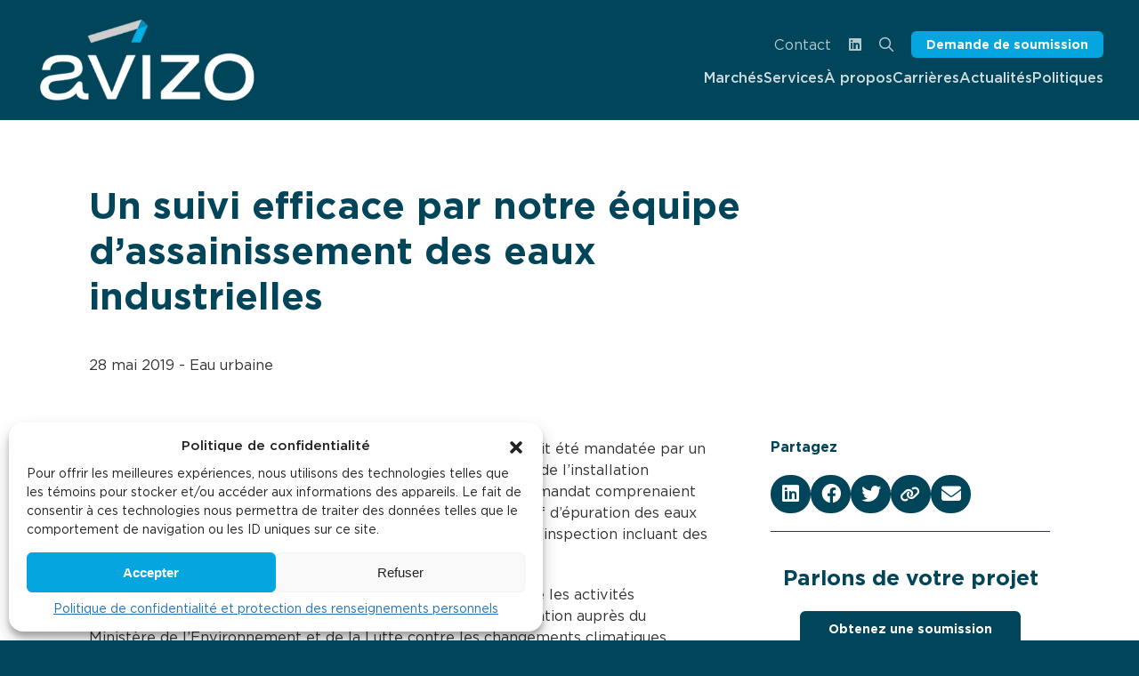

--- FILE ---
content_type: text/html; charset=UTF-8
request_url: https://www.avizo.ca/2019/05/28/un-suivi-efficace-par-notre-equipe-dassainissement-des-eaux-industrielles/
body_size: 25244
content:
<!DOCTYPE html>
<html lang="fr-FR">

<head>
	<meta charset="UTF-8">
	<meta name="viewport" content="width=device-width, initial-scale=1, shrink-to-fit=no">
	<link rel="profile" href="http://gmpg.org/xfn/11">
	<!-- <script src="https://kit.fontawesome.com/5ecf01b0b3.js" crossorigin="anonymous"></script> -->



	<meta name='robots' content='index, follow, max-image-preview:large, max-snippet:-1, max-video-preview:-1' />

	<!-- This site is optimized with the Yoast SEO plugin v26.5 - https://yoast.com/wordpress/plugins/seo/ -->
	<title>Suivi de l&#039;assainissement des eaux usées industrielles - Avizo Experts-Conseils</title>
	<link rel="canonical" href="https://www.avizo.ca/2019/05/28/un-suivi-efficace-par-notre-equipe-dassainissement-des-eaux-industrielles/" />
	<meta property="og:locale" content="fr_FR" />
	<meta property="og:type" content="article" />
	<meta property="og:title" content="Suivi de l&#039;assainissement des eaux usées industrielles - Avizo Experts-Conseils" />
	<meta property="og:description" content="Notre équipe d&rsquo;Assainissement des eaux usées industrielles avait été mandatée par un carrossier afin d&rsquo;effectuer une inspection ainsi qu&rsquo;un diagnostic de l&rsquo;installation septique industrielle existante. Les activités d&rsquo;ingénierie de ce mandat comprenaient entre autres: l&rsquo;inspection des ouvrages de béton et du dispositif d&rsquo;épuration des eaux usées, le diagnostic des ouvrages et la rédaction d&rsquo;un rapport [...]Lire la suite… from Un suivi efficace par notre équipe d&rsquo;assainissement des eaux industrielles" />
	<meta property="og:url" content="https://www.avizo.ca/2019/05/28/un-suivi-efficace-par-notre-equipe-dassainissement-des-eaux-industrielles/" />
	<meta property="og:site_name" content="Avizo" />
	<meta property="article:published_time" content="2019-05-28T18:20:28+00:00" />
	<meta property="og:image" content="https://www.avizo.ca/wp-content/uploads/2024/02/accueil-1200x720-1-jpg.webp" />
	<meta property="og:image:width" content="1200" />
	<meta property="og:image:height" content="720" />
	<meta property="og:image:type" content="image/jpeg" />
	<meta name="author" content="roxane.forgues" />
	<meta name="twitter:card" content="summary_large_image" />
	<meta name="twitter:label1" content="Écrit par" />
	<meta name="twitter:data1" content="roxane.forgues" />
	<meta name="twitter:label2" content="Durée de lecture estimée" />
	<meta name="twitter:data2" content="1 minute" />
	<script type="application/ld+json" class="yoast-schema-graph">{"@context":"https://schema.org","@graph":[{"@type":"Article","@id":"https://www.avizo.ca/2019/05/28/un-suivi-efficace-par-notre-equipe-dassainissement-des-eaux-industrielles/#article","isPartOf":{"@id":"https://www.avizo.ca/2019/05/28/un-suivi-efficace-par-notre-equipe-dassainissement-des-eaux-industrielles/"},"author":{"name":"roxane.forgues","@id":"https://www.avizo.ca/#/schema/person/a352f9815824cf9f9e7afccaabe7744c"},"headline":"Un suivi efficace par notre équipe d&rsquo;assainissement des eaux industrielles","datePublished":"2019-05-28T18:20:28+00:00","mainEntityOfPage":{"@id":"https://www.avizo.ca/2019/05/28/un-suivi-efficace-par-notre-equipe-dassainissement-des-eaux-industrielles/"},"wordCount":261,"commentCount":0,"publisher":{"@id":"https://www.avizo.ca/#organization"},"keywords":["Assainissement des eaux usées","Eaux usées","Installation septique","phase I","rapport d'ingénierie"],"articleSection":["Eau urbaine"],"inLanguage":"fr-FR","potentialAction":[{"@type":"CommentAction","name":"Comment","target":["https://www.avizo.ca/2019/05/28/un-suivi-efficace-par-notre-equipe-dassainissement-des-eaux-industrielles/#respond"]}]},{"@type":"WebPage","@id":"https://www.avizo.ca/2019/05/28/un-suivi-efficace-par-notre-equipe-dassainissement-des-eaux-industrielles/","url":"https://www.avizo.ca/2019/05/28/un-suivi-efficace-par-notre-equipe-dassainissement-des-eaux-industrielles/","name":"Suivi de l'assainissement des eaux usées industrielles - Avizo Experts-Conseils","isPartOf":{"@id":"https://www.avizo.ca/#website"},"datePublished":"2019-05-28T18:20:28+00:00","breadcrumb":{"@id":"https://www.avizo.ca/2019/05/28/un-suivi-efficace-par-notre-equipe-dassainissement-des-eaux-industrielles/#breadcrumb"},"inLanguage":"fr-FR","potentialAction":[{"@type":"ReadAction","target":["https://www.avizo.ca/2019/05/28/un-suivi-efficace-par-notre-equipe-dassainissement-des-eaux-industrielles/"]}]},{"@type":"BreadcrumbList","@id":"https://www.avizo.ca/2019/05/28/un-suivi-efficace-par-notre-equipe-dassainissement-des-eaux-industrielles/#breadcrumb","itemListElement":[{"@type":"ListItem","position":1,"name":"Accueil","item":"https://www.avizo.ca/"},{"@type":"ListItem","position":2,"name":"Actualités","item":"https://www.avizo.ca/actualites/"},{"@type":"ListItem","position":3,"name":"Un suivi efficace par notre équipe d&rsquo;assainissement des eaux industrielles"}]},{"@type":"WebSite","@id":"https://www.avizo.ca/#website","url":"https://www.avizo.ca/","name":"Avizo","description":"Avizo","publisher":{"@id":"https://www.avizo.ca/#organization"},"potentialAction":[{"@type":"SearchAction","target":{"@type":"EntryPoint","urlTemplate":"https://www.avizo.ca/?s={search_term_string}"},"query-input":{"@type":"PropertyValueSpecification","valueRequired":true,"valueName":"search_term_string"}}],"inLanguage":"fr-FR"},{"@type":"Organization","@id":"https://www.avizo.ca/#organization","name":"Avizo","url":"https://www.avizo.ca/","logo":{"@type":"ImageObject","inLanguage":"fr-FR","@id":"https://www.avizo.ca/#/schema/logo/image/","url":"https://www.avizo.ca/wp-content/uploads/2023/10/logo-avizo.png","contentUrl":"https://www.avizo.ca/wp-content/uploads/2023/10/logo-avizo.png","width":380,"height":144,"caption":"Avizo"},"image":{"@id":"https://www.avizo.ca/#/schema/logo/image/"}},{"@type":"Person","@id":"https://www.avizo.ca/#/schema/person/a352f9815824cf9f9e7afccaabe7744c","name":"roxane.forgues","image":{"@type":"ImageObject","inLanguage":"fr-FR","@id":"https://www.avizo.ca/#/schema/person/image/","url":"https://secure.gravatar.com/avatar/0e58f67437e3c299627ee4b8e2e6c6ce09799b63e54aac1f3dd8afa08e98abab?s=96&d=mm&r=g","contentUrl":"https://secure.gravatar.com/avatar/0e58f67437e3c299627ee4b8e2e6c6ce09799b63e54aac1f3dd8afa08e98abab?s=96&d=mm&r=g","caption":"roxane.forgues"}}]}</script>
	<!-- / Yoast SEO plugin. -->


<link rel='dns-prefetch' href='//www.avizo.ca' />
<link rel="alternate" type="application/rss+xml" title="Avizo &raquo; Flux" href="https://www.avizo.ca/feed/" />
<link rel="alternate" type="application/rss+xml" title="Avizo &raquo; Flux des commentaires" href="https://www.avizo.ca/comments/feed/" />
<link rel="alternate" title="oEmbed (JSON)" type="application/json+oembed" href="https://www.avizo.ca/wp-json/oembed/1.0/embed?url=https%3A%2F%2Fwww.avizo.ca%2F2019%2F05%2F28%2Fun-suivi-efficace-par-notre-equipe-dassainissement-des-eaux-industrielles%2F" />
<link rel="alternate" title="oEmbed (XML)" type="text/xml+oembed" href="https://www.avizo.ca/wp-json/oembed/1.0/embed?url=https%3A%2F%2Fwww.avizo.ca%2F2019%2F05%2F28%2Fun-suivi-efficace-par-notre-equipe-dassainissement-des-eaux-industrielles%2F&#038;format=xml" />
<style id='wp-img-auto-sizes-contain-inline-css'>
img:is([sizes=auto i],[sizes^="auto," i]){contain-intrinsic-size:3000px 1500px}
/*# sourceURL=wp-img-auto-sizes-contain-inline-css */
</style>
<link rel='stylesheet' id='formidable-css' href='https://www.avizo.ca/wp-content/plugins/formidable/css/formidableforms.css?ver=1210352' media='all' />
<style id='wp-emoji-styles-inline-css'>

	img.wp-smiley, img.emoji {
		display: inline !important;
		border: none !important;
		box-shadow: none !important;
		height: 1em !important;
		width: 1em !important;
		margin: 0 0.07em !important;
		vertical-align: -0.1em !important;
		background: none !important;
		padding: 0 !important;
	}
/*# sourceURL=wp-emoji-styles-inline-css */
</style>
<link rel='stylesheet' id='wp-block-library-css' href='https://www.avizo.ca/wp-includes/css/dist/block-library/style.min.css?ver=6.9' media='all' />
<style id='global-styles-inline-css'>
:root{--wp--preset--aspect-ratio--square: 1;--wp--preset--aspect-ratio--4-3: 4/3;--wp--preset--aspect-ratio--3-4: 3/4;--wp--preset--aspect-ratio--3-2: 3/2;--wp--preset--aspect-ratio--2-3: 2/3;--wp--preset--aspect-ratio--16-9: 16/9;--wp--preset--aspect-ratio--9-16: 9/16;--wp--preset--color--black: #000000;--wp--preset--color--cyan-bluish-gray: #abb8c3;--wp--preset--color--white: #fff;--wp--preset--color--pale-pink: #f78da7;--wp--preset--color--vivid-red: #cf2e2e;--wp--preset--color--luminous-vivid-orange: #ff6900;--wp--preset--color--luminous-vivid-amber: #fcb900;--wp--preset--color--light-green-cyan: #7bdcb5;--wp--preset--color--vivid-green-cyan: #00d084;--wp--preset--color--pale-cyan-blue: #8ed1fc;--wp--preset--color--vivid-cyan-blue: #0693e3;--wp--preset--color--vivid-purple: #9b51e0;--wp--preset--color--blue: #007bff;--wp--preset--color--indigo: #6610f2;--wp--preset--color--purple: #5533ff;--wp--preset--color--pink: #e83e8c;--wp--preset--color--red: #dc3545;--wp--preset--color--orange: #fd7e14;--wp--preset--color--yellow: #ffc107;--wp--preset--color--green: #28a745;--wp--preset--color--teal: #20c997;--wp--preset--color--cyan: #17a2b8;--wp--preset--color--gray: #6c757d;--wp--preset--color--gray-dark: #343a40;--wp--preset--gradient--vivid-cyan-blue-to-vivid-purple: linear-gradient(135deg,rgb(6,147,227) 0%,rgb(155,81,224) 100%);--wp--preset--gradient--light-green-cyan-to-vivid-green-cyan: linear-gradient(135deg,rgb(122,220,180) 0%,rgb(0,208,130) 100%);--wp--preset--gradient--luminous-vivid-amber-to-luminous-vivid-orange: linear-gradient(135deg,rgb(252,185,0) 0%,rgb(255,105,0) 100%);--wp--preset--gradient--luminous-vivid-orange-to-vivid-red: linear-gradient(135deg,rgb(255,105,0) 0%,rgb(207,46,46) 100%);--wp--preset--gradient--very-light-gray-to-cyan-bluish-gray: linear-gradient(135deg,rgb(238,238,238) 0%,rgb(169,184,195) 100%);--wp--preset--gradient--cool-to-warm-spectrum: linear-gradient(135deg,rgb(74,234,220) 0%,rgb(151,120,209) 20%,rgb(207,42,186) 40%,rgb(238,44,130) 60%,rgb(251,105,98) 80%,rgb(254,248,76) 100%);--wp--preset--gradient--blush-light-purple: linear-gradient(135deg,rgb(255,206,236) 0%,rgb(152,150,240) 100%);--wp--preset--gradient--blush-bordeaux: linear-gradient(135deg,rgb(254,205,165) 0%,rgb(254,45,45) 50%,rgb(107,0,62) 100%);--wp--preset--gradient--luminous-dusk: linear-gradient(135deg,rgb(255,203,112) 0%,rgb(199,81,192) 50%,rgb(65,88,208) 100%);--wp--preset--gradient--pale-ocean: linear-gradient(135deg,rgb(255,245,203) 0%,rgb(182,227,212) 50%,rgb(51,167,181) 100%);--wp--preset--gradient--electric-grass: linear-gradient(135deg,rgb(202,248,128) 0%,rgb(113,206,126) 100%);--wp--preset--gradient--midnight: linear-gradient(135deg,rgb(2,3,129) 0%,rgb(40,116,252) 100%);--wp--preset--font-size--small: 13px;--wp--preset--font-size--medium: 20px;--wp--preset--font-size--large: 36px;--wp--preset--font-size--x-large: 42px;--wp--preset--spacing--20: 0.44rem;--wp--preset--spacing--30: 0.67rem;--wp--preset--spacing--40: 1rem;--wp--preset--spacing--50: 1.5rem;--wp--preset--spacing--60: 2.25rem;--wp--preset--spacing--70: 3.38rem;--wp--preset--spacing--80: 5.06rem;--wp--preset--shadow--natural: 6px 6px 9px rgba(0, 0, 0, 0.2);--wp--preset--shadow--deep: 12px 12px 50px rgba(0, 0, 0, 0.4);--wp--preset--shadow--sharp: 6px 6px 0px rgba(0, 0, 0, 0.2);--wp--preset--shadow--outlined: 6px 6px 0px -3px rgb(255, 255, 255), 6px 6px rgb(0, 0, 0);--wp--preset--shadow--crisp: 6px 6px 0px rgb(0, 0, 0);}:where(.is-layout-flex){gap: 0.5em;}:where(.is-layout-grid){gap: 0.5em;}body .is-layout-flex{display: flex;}.is-layout-flex{flex-wrap: wrap;align-items: center;}.is-layout-flex > :is(*, div){margin: 0;}body .is-layout-grid{display: grid;}.is-layout-grid > :is(*, div){margin: 0;}:where(.wp-block-columns.is-layout-flex){gap: 2em;}:where(.wp-block-columns.is-layout-grid){gap: 2em;}:where(.wp-block-post-template.is-layout-flex){gap: 1.25em;}:where(.wp-block-post-template.is-layout-grid){gap: 1.25em;}.has-black-color{color: var(--wp--preset--color--black) !important;}.has-cyan-bluish-gray-color{color: var(--wp--preset--color--cyan-bluish-gray) !important;}.has-white-color{color: var(--wp--preset--color--white) !important;}.has-pale-pink-color{color: var(--wp--preset--color--pale-pink) !important;}.has-vivid-red-color{color: var(--wp--preset--color--vivid-red) !important;}.has-luminous-vivid-orange-color{color: var(--wp--preset--color--luminous-vivid-orange) !important;}.has-luminous-vivid-amber-color{color: var(--wp--preset--color--luminous-vivid-amber) !important;}.has-light-green-cyan-color{color: var(--wp--preset--color--light-green-cyan) !important;}.has-vivid-green-cyan-color{color: var(--wp--preset--color--vivid-green-cyan) !important;}.has-pale-cyan-blue-color{color: var(--wp--preset--color--pale-cyan-blue) !important;}.has-vivid-cyan-blue-color{color: var(--wp--preset--color--vivid-cyan-blue) !important;}.has-vivid-purple-color{color: var(--wp--preset--color--vivid-purple) !important;}.has-black-background-color{background-color: var(--wp--preset--color--black) !important;}.has-cyan-bluish-gray-background-color{background-color: var(--wp--preset--color--cyan-bluish-gray) !important;}.has-white-background-color{background-color: var(--wp--preset--color--white) !important;}.has-pale-pink-background-color{background-color: var(--wp--preset--color--pale-pink) !important;}.has-vivid-red-background-color{background-color: var(--wp--preset--color--vivid-red) !important;}.has-luminous-vivid-orange-background-color{background-color: var(--wp--preset--color--luminous-vivid-orange) !important;}.has-luminous-vivid-amber-background-color{background-color: var(--wp--preset--color--luminous-vivid-amber) !important;}.has-light-green-cyan-background-color{background-color: var(--wp--preset--color--light-green-cyan) !important;}.has-vivid-green-cyan-background-color{background-color: var(--wp--preset--color--vivid-green-cyan) !important;}.has-pale-cyan-blue-background-color{background-color: var(--wp--preset--color--pale-cyan-blue) !important;}.has-vivid-cyan-blue-background-color{background-color: var(--wp--preset--color--vivid-cyan-blue) !important;}.has-vivid-purple-background-color{background-color: var(--wp--preset--color--vivid-purple) !important;}.has-black-border-color{border-color: var(--wp--preset--color--black) !important;}.has-cyan-bluish-gray-border-color{border-color: var(--wp--preset--color--cyan-bluish-gray) !important;}.has-white-border-color{border-color: var(--wp--preset--color--white) !important;}.has-pale-pink-border-color{border-color: var(--wp--preset--color--pale-pink) !important;}.has-vivid-red-border-color{border-color: var(--wp--preset--color--vivid-red) !important;}.has-luminous-vivid-orange-border-color{border-color: var(--wp--preset--color--luminous-vivid-orange) !important;}.has-luminous-vivid-amber-border-color{border-color: var(--wp--preset--color--luminous-vivid-amber) !important;}.has-light-green-cyan-border-color{border-color: var(--wp--preset--color--light-green-cyan) !important;}.has-vivid-green-cyan-border-color{border-color: var(--wp--preset--color--vivid-green-cyan) !important;}.has-pale-cyan-blue-border-color{border-color: var(--wp--preset--color--pale-cyan-blue) !important;}.has-vivid-cyan-blue-border-color{border-color: var(--wp--preset--color--vivid-cyan-blue) !important;}.has-vivid-purple-border-color{border-color: var(--wp--preset--color--vivid-purple) !important;}.has-vivid-cyan-blue-to-vivid-purple-gradient-background{background: var(--wp--preset--gradient--vivid-cyan-blue-to-vivid-purple) !important;}.has-light-green-cyan-to-vivid-green-cyan-gradient-background{background: var(--wp--preset--gradient--light-green-cyan-to-vivid-green-cyan) !important;}.has-luminous-vivid-amber-to-luminous-vivid-orange-gradient-background{background: var(--wp--preset--gradient--luminous-vivid-amber-to-luminous-vivid-orange) !important;}.has-luminous-vivid-orange-to-vivid-red-gradient-background{background: var(--wp--preset--gradient--luminous-vivid-orange-to-vivid-red) !important;}.has-very-light-gray-to-cyan-bluish-gray-gradient-background{background: var(--wp--preset--gradient--very-light-gray-to-cyan-bluish-gray) !important;}.has-cool-to-warm-spectrum-gradient-background{background: var(--wp--preset--gradient--cool-to-warm-spectrum) !important;}.has-blush-light-purple-gradient-background{background: var(--wp--preset--gradient--blush-light-purple) !important;}.has-blush-bordeaux-gradient-background{background: var(--wp--preset--gradient--blush-bordeaux) !important;}.has-luminous-dusk-gradient-background{background: var(--wp--preset--gradient--luminous-dusk) !important;}.has-pale-ocean-gradient-background{background: var(--wp--preset--gradient--pale-ocean) !important;}.has-electric-grass-gradient-background{background: var(--wp--preset--gradient--electric-grass) !important;}.has-midnight-gradient-background{background: var(--wp--preset--gradient--midnight) !important;}.has-small-font-size{font-size: var(--wp--preset--font-size--small) !important;}.has-medium-font-size{font-size: var(--wp--preset--font-size--medium) !important;}.has-large-font-size{font-size: var(--wp--preset--font-size--large) !important;}.has-x-large-font-size{font-size: var(--wp--preset--font-size--x-large) !important;}
/*# sourceURL=global-styles-inline-css */
</style>

<style id='classic-theme-styles-inline-css'>
/*! This file is auto-generated */
.wp-block-button__link{color:#fff;background-color:#32373c;border-radius:9999px;box-shadow:none;text-decoration:none;padding:calc(.667em + 2px) calc(1.333em + 2px);font-size:1.125em}.wp-block-file__button{background:#32373c;color:#fff;text-decoration:none}
/*# sourceURL=/wp-includes/css/classic-themes.min.css */
</style>
<style id='dominant-color-styles-inline-css'>
img[data-dominant-color]:not(.has-transparency) { background-color: var(--dominant-color); }
/*# sourceURL=dominant-color-styles-inline-css */
</style>
<link rel='stylesheet' id='wpml-legacy-horizontal-list-0-css' href='https://www.avizo.ca/wp-content/plugins/sitepress-multilingual-cms/templates/language-switchers/legacy-list-horizontal/style.min.css?ver=1' media='all' />
<link rel='stylesheet' id='cmplz-general-css' href='https://www.avizo.ca/wp-content/plugins/complianz-gdpr/assets/css/cookieblocker.min.css?ver=1764863554' media='all' />
<link rel='stylesheet' id='understrap-styles-css' href='https://www.avizo.ca/wp-content/themes/themelio_avizo/css/theme.min.css?ver=1.2.2.1742476412' media='all' />
<link rel='stylesheet' id='understrap-wpcom-css' href='https://www.avizo.ca/wp-content/themes/themelio_avizo/inc/style-wpcom.css?ver=20160411' media='all' />
<script id="wpml-cookie-js-extra">
var wpml_cookies = {"wp-wpml_current_language":{"value":"fr","expires":1,"path":"/"}};
var wpml_cookies = {"wp-wpml_current_language":{"value":"fr","expires":1,"path":"/"}};
//# sourceURL=wpml-cookie-js-extra
</script>
<script src="https://www.avizo.ca/wp-content/plugins/sitepress-multilingual-cms/res/js/cookies/language-cookie.js?ver=486900" id="wpml-cookie-js" defer data-wp-strategy="defer"></script>
<script src="https://www.avizo.ca/wp-includes/js/jquery/jquery.min.js?ver=3.7.1" id="jquery-core-js"></script>
<script src="https://www.avizo.ca/wp-includes/js/jquery/jquery-migrate.min.js?ver=3.4.1" id="jquery-migrate-js"></script>
<link rel="https://api.w.org/" href="https://www.avizo.ca/wp-json/" /><link rel="alternate" title="JSON" type="application/json" href="https://www.avizo.ca/wp-json/wp/v2/posts/10624" /><link rel="EditURI" type="application/rsd+xml" title="RSD" href="https://www.avizo.ca/xmlrpc.php?rsd" />
<meta name="generator" content="WordPress 6.9" />
<link rel='shortlink' href='https://www.avizo.ca/?p=10624' />
<meta name="generator" content="WPML ver:4.8.6 stt:1,4;" />
<meta name="generator" content="dominant-color-images 1.2.0">
<meta name="generator" content="performance-lab 4.0.0; plugins: dominant-color-images, webp-uploads">
<meta name="generator" content="webp-uploads 2.6.0">
<script>document.documentElement.className += " js";</script>
			<style>.cmplz-hidden {
					display: none !important;
				}</style><meta name="mobile-web-app-capable" content="yes">
<meta name="apple-mobile-web-app-capable" content="yes">
<meta name="apple-mobile-web-app-title" content="Avizo - Avizo">
</head>

<body data-cmplz=1 class="wp-singular post-template-default single single-post postid-10624 single-format-standard wp-custom-logo wp-embed-responsive wp-theme-themelio_avizo group-blog understrap-has-sidebar" itemscope itemtype="http://schema.org/WebSite">
	
	<div class="site uk-position-relative uk-position-z-index-zero" id="page">
		<!-- ******************* The Navbar Area ******************* -->
		<div id="wrapper-navbar" class="tm-header uk-visible@l tm-header-overlay dark tm-header-overlay-light" uk-header>
			

<div uk-stcky="start: #hero; show-on-up:false; animation: uk-animation-slide-top; sel-target: .uk-navbar-container; cls-active: uk-navbar-sticky uk-navbar-transparent; cls-inactive: uk-navbar-transparent" media="@l" cls-active="uk-navbar-sticky" sel-target=".uk-navbar-container">

	<div class="dropdown-position"></div>
	<div class="uk-navbar-container uk-navbar-transparent uk-light ">
		<div class="uk-container uk-container-large navbar-inner">

			<nav class="uk-navbar" uk-navbar="container:.tm-header > [uk-sticky]; boundary:.tm-header .uk-navbar-container; dropbar: false;">
				<div class="uk-navbar-left">
					
	<a href="https://www.avizo.ca" class="uk-navbar-item uk-logo logo-white"><img width="380" height="144" src="https://www.avizo.ca/wp-content/uploads/2023/03/logo-inverse-avizo.png" class="attachment-full size-full has-transparency" alt="" decoding="async" fetchpriority="high" srcset="https://www.avizo.ca/wp-content/uploads/2023/03/logo-inverse-avizo.png 380w, https://www.avizo.ca/wp-content/uploads/2023/03/logo-inverse-avizo-300x114.png 300w" sizes="(max-width: 380px) 100vw, 380px" data-has-transparency="true" data-dominant-color="383a3a" style="--dominant-color: #383a3a;" /></a>
	<a href="https://www.avizo.ca" class="uk-navbar-item uk-logo dropbar-logo "><img width="380" height="144" src="https://www.avizo.ca/wp-content/uploads/2023/10/logo-avizo.png" class="attachment-full size-full has-transparency" alt="" decoding="async" srcset="https://www.avizo.ca/wp-content/uploads/2023/10/logo-avizo.png 380w, https://www.avizo.ca/wp-content/uploads/2023/10/logo-avizo-300x114.png 300w" sizes="(max-width: 380px) 100vw, 380px" data-has-transparency="true" data-dominant-color="212324" style="--dominant-color: #212324;" /></a>

				</div>
				<div class="uk-navbar-right">

					<div class="main-nav">

						<div class="uk-margin-small-bottom toolbar">
							<div class="uk-flex uk-flex-right uk-flex-middle">
								<div>
									<a href="https://www.avizo.ca/contactez-nous/" class="uk-margin-medium-left">Contact</a>
								</div>
								<div class="uk-flex">
																																																	<a href="https://www.linkedin.com/company/avizo-experts-conseils/?trk=tyah&trkInfo=clickedVertical%3Acompany%2CclickedEntityId%3A10076425%2Cidx%3A1-3-3%2CtarId%3A1441138174061%2Ctas%3Aavizo" class="uk-margin-left" target="_blank"><i class="fa-classic fa-brands fa-linkedin" aria-hidden="true"></i></a>
																																															<a href="#" class="uk-navbar-toggle uk-margin-left"><i class="fa-regular fa-magnifying-glass"></i></a>
									<div class="uk-navbar-dropdown search-drop" uk-drop="mode: click; cls-drop: uk-navbar-dropdown; boundary: !.uk-navbar; flip: false">

										<div class="uk-grid-small uk-flex-middle" uk-grid>
											<div class="uk-width-expand">
												<form class="uk-search uk-search-navbar uk-width-1-1" method="get" action="https://www.avizo.ca/">
													<input class="uk-search-input" type="search" placeholder="Rechercher" name="s" value="" aria-label="Search" autofocus>
												</form>
											</div>
											<div class="uk-width-auto">
												<a class="uk-drop-close" href="#" uk-close></a>
											</div>
										</div>

									</div>
									
								</div>
								<div class="uk-margin-left uk-">
									<a href="#quote" class="uk-button uk-button-small uk-button-primary" uk-toggle>Demande de soumission</a>
								</div>
							</div>
						</div>

						<nav class="menu-menu-container"><ul id="main-menu-desktop" class="uk-navbar-nav uk-margin-medium-left&quot;"><li class="menu-item menu-item-type-post_type menu-item-object-page menu-item-has-children"><a class="" href="https://www.avizo.ca/nos-marches/">Marchés</a><div class="uk-navbar-dropdown dropbar" uk-drop="stretch: x; offset: -20; target-y:.dropdown-position; animation: uk-animation-slide-top-small; animate-out: true; boundary-x:.dropdown-position"><div class="uk-container uk-container-large"><div class="uk-navbar-dropdown-grid uk-flex-top uk-margin-top uk-grid-large" uk-grid><div class="uk-width-1-1@s uk-width-xlarge@m "><div class="uk-panel uk-margin-remove-first-child uk-margin uk-width-large"><h3 class="uk-h3 uk-margin-top uk-margin-remove-bottom uk-text-secondary">Expertise, polyvalence et solutions durables</h3><p class="el-content uk-panel uk-margin-top uk-text-emphasis">Découvrez des solutions adaptées à chaque marché.</p><div class="uk-margin-medium-top"><a class="el-link uk-button uk-button-primary" href="https://www.avizo.ca/marches/">En savoir plus</a></div></div></div><div class="uk-width-expand menu-content"><div class="uk-flex uk-flex-center" uk-grid><div class="uk-width-1-3 uk-text-center"><a class="" href="https://www.avizo.ca/marches/villes-et-municipalites/"><span class="icon"><i class="fa-classic fa-light fa-tree-city" aria-hidden="true"></i></span><div class="hk-h3 uk-margin-small-top">Villes et municipalités</div></a></div><div class="uk-width-1-3 uk-text-center"><a class="" href="https://www.avizo.ca/marches/industries-et-pme/"><span class="icon"><i class="fa-classic fa-light fa-warehouse-full" aria-hidden="true"></i></span><div class="hk-h3 uk-margin-small-top">Industries et PME</div></a></div><div class="uk-width-1-3 uk-text-center"><a class="" href="https://www.avizo.ca/marches/grandes-industries/"><span class="icon"><i class="fa-classic fa-light fa-industry-windows" aria-hidden="true"></i></span><div class="hk-h3 uk-margin-small-top">Grandes industries</div></a></div><div class="uk-width-1-3 uk-text-center"><a class="" href="https://www.avizo.ca/marches/gouvernement-et-institution/"><span class="icon"><i class="fa-classic fa-light fa-road-bridge" aria-hidden="true"></i></span><div class="hk-h3 uk-margin-small-top">Gouvernement et institution</div></a></div><div class="uk-width-1-3 uk-text-center"><a class="" href="https://www.avizo.ca/marches/developpeur-immobilier/"><span class="icon"><i class="fa-classic fa-light fa-building-user" aria-hidden="true"></i></span><div class="hk-h3 uk-margin-small-top">Développeur immobilier</div></a></div></div></div></div></div></li><li class="menu-item menu-item-type-post_type menu-item-object-page menu-item-has-children"><a class="" href="https://www.avizo.ca/nos-services/">Services</a><div class="uk-navbar-dropdown dropbar" uk-drop="stretch: x; offset: -20; target-y:.dropdown-position; animation: uk-animation-slide-top-small; animate-out: true; boundary-x:.dropdown-position"><div class="uk-container uk-container-large"><div class="uk-navbar-dropdown-grid uk-flex-top uk-margin-top uk-grid-large" uk-grid><div class="uk-width-1-1@s uk-width-xlarge@m "><div class="uk-panel uk-margin-remove-first-child uk-margin uk-width-large"><h3 class="uk-h3 uk-margin-top uk-margin-remove-bottom uk-text-secondary">Services d’ingénierie adaptés à vos besoins</h3><p class="el-content uk-panel uk-margin-top uk-text-emphasis">Découvrez notre gamme complète de services en génie des eaux usées et en environnement pour une approche personnalisée et durable.</p><div class="uk-margin-medium-top"><a class="el-link uk-button uk-button-primary" href="https://www.avizo.ca/services/">Voir tous nos services</a></div></div></div><div class="uk-width-expand menu-content"><div class="uk-flex uk-flex-center" uk-grid><div class="uk-column-1-2"><div class="uk-margin-small-bottom"><a class="" href="https://www.avizo.ca/services/eau-urbaine/"><div class="">Eau urbaine</div></a></div><div class="uk-margin-small-bottom"><a class="" href="https://www.avizo.ca/services/milieux-naturels-et-cours-deau/"><div class="">Milieux naturels et cours d’eau</div></a></div><div class="uk-margin-small-bottom"><a class="" href="https://www.avizo.ca/services/infrastructures-urbaines-et-transport/"><div class="">Infrastructures urbaines et transport</div></a></div><div class="uk-margin-small-bottom"><a class="" href="https://www.avizo.ca/services/calibration-et-etalonnage-dequipements-de-mesure/"><div class="">Calibration et étalonnage d’équipements de mesure</div></a></div><div class="uk-margin-small-bottom"><a class="" href="https://www.avizo.ca/services/autorisations-et-permis/"><div class="">Autorisations et permis</div></a></div><div class="uk-margin-small-bottom"><a class="" href="https://www.avizo.ca/services/sols-rehabilitation-et-valorisation/"><div class="">Sols, réhabilitation et valorisation</div></a></div></div></div></div></li><li class="menu-item menu-item-type-post_type menu-item-object-page menu-item-has-children"><a class="" href="https://www.avizo.ca/profil-de-lentreprise/">À propos</a><div class="uk-navbar-dropdown" uk-drop="pos: bottom-center;"><ul class="uk-nav uk-navbar-dropdown-nav menu-content uk-margin-small-top"><div class="uk-margin-small-bottom"><a class="" href="https://www.avizo.ca/profil-de-lentreprise/"><div class="">Profil de l’entreprise</div></a></div><div class="uk-margin-small-bottom"><a class="" href="https://www.avizo.ca/profil-de-lentreprise/programme-de-sante-et-securite/"><div class="">Santé et sécurité</div></a></div><div class="uk-margin-small-bottom"><a class="" href="https://www.avizo.ca/realisations/"><div class="">Réalisations</div></a></div></ul></div></li><li class="menu-item menu-item-type-post_type menu-item-object-page menu-item-has-children"><a class="" href="https://www.avizo.ca/pourquoi-choisir-avizo/">Carrières</a><div class="uk-navbar-dropdown" uk-drop="pos: bottom-center;"><ul class="uk-nav uk-navbar-dropdown-nav menu-content uk-margin-small-top"><div class="uk-margin-small-bottom"><a class="" href="https://www.avizo.ca/pourquoi-choisir-avizo/"><div class="">Pourquoi choisir Avizo?</div></a></div><div class="uk-margin-small-bottom"><a class="" href="https://www.avizo.ca/opportunites-de-carriere/"><div class="">Opportunités de carrière et stage</div></a></div></ul></div></li><li class="menu-item menu-item-type-post_type menu-item-object-page current_page_parent menu-item-has-children"><a class="" href="https://www.avizo.ca/actualites/">Actualités</a><div class="uk-navbar-dropdown" uk-drop="pos: bottom-center;"><ul class="uk-nav uk-navbar-dropdown-nav menu-content uk-margin-small-top"><div class="uk-margin-small-bottom"><a class="" href="https://www.avizo.ca/actualites/"><div class="">Actualités</div></a></div><div class="uk-margin-small-bottom"><a class="" href="https://www.avizo.ca/webinaire/"><div class="">Webinaires</div></a></div></ul></div></li><li class="menu-item menu-item-type-post_type menu-item-object-page menu-item-has-children"><a class="" href="https://www.avizo.ca/politiques/">Politiques</a><div class="uk-navbar-dropdown" uk-drop="pos: bottom-center;"><ul class="uk-nav uk-navbar-dropdown-nav menu-content uk-margin-small-top"><div class="uk-margin-small-bottom"><a class="" href="https://www.avizo.ca/politiques/politique-de-confidentialite-et-protection-des-renseignements-personnels/"><div class="">Confidentialité</div></a></div><div class="uk-margin-small-bottom"><a class="" href="https://www.avizo.ca/politiques/politique-de-developpement-durable/"><div class="">Développement durable</div></a></div><div class="uk-margin-small-bottom"><a class="" href="https://www.avizo.ca/politiques/politique-edi/"><div class="">Équité, de diversité et d’inclusion</div></a></div><div class="uk-margin-small-bottom"><a class="" href="https://www.avizo.ca/politiques/politique-qualite/"><div class="">Politique qualité</div></a></div></ul></div></li></ul></nav>

					</div>

				</div>
			</nav>
		</div>
	</div>
</div>		</div><!-- #wrapper-navbar -->

		<!-- ******************* The Navbar mobile Area ******************* -->
		<div id="wrapper-navbar" class="tm-header-mobile uk-hidden@l" uk-header>
			<div class="uk-navbar-container uk-navbar-transparent">
	<div class="uk-container uk-container-expand">
		<nav class="uk-navbar uk-flex-middle" uk-navbar="{&quot;container&quot;:&quot;.tm-header-mobile&quot;}">
			<div class="uk-navbar-left">
				<a href="https://www.avizo.ca" class="uk-navbar-item uk-logo logo-white"><img width="380" height="144" src="https://www.avizo.ca/wp-content/uploads/2023/03/logo-inverse-avizo.png" class="attachment-full size-full has-transparency" alt="" decoding="async" srcset="https://www.avizo.ca/wp-content/uploads/2023/03/logo-inverse-avizo.png 380w, https://www.avizo.ca/wp-content/uploads/2023/03/logo-inverse-avizo-300x114.png 300w" sizes="(max-width: 380px) 100vw, 380px" data-has-transparency="true" data-dominant-color="383a3a" style="--dominant-color: #383a3a;" /></a>
			</div>

			<div class="uk-navbar-right">
				<div class="uk-navbar-item widget widget_builderwidget">
					<div class="uk-visile@s tm-grid-expand uk-child-width-1-1 uk-margin-remove-vertical uk-grid-stack" uk-grid>
						<div class="uk-width-1-1 uk-visibl@s">
							<div class="uk-h6 uk-visile@s"> <a href="tel:18005632005" class="el-link uk-link-heading uk-text-primary">1-800-563-2005</a></div>

						</div>
					</div>
				</div>

				<a class="uk-navbar-toggle uk-icon uk-search-icon" href="#search-92c5-modal" uk-search-icon="" uk-toggle="" aria-expanded="false"></a>

				<div id="search-92c5-modal" class="uk-modal-full uk-modal" uk-modal="container: true">
					<div class="uk-modal-dialog uk-flex uk-flex-center uk-flex-middle" uk-height-viewport="">
						<button class="uk-icon uk-close uk-modal-close-default" type="button" uk-close="" uk-toggle="cls: uk-modal-close-full uk-close-large uk-modal-close-default; mode: media; media: @s"></button>
						<div class="uk-search uk-search-large">
							<form class="uk-search uk-search-navbar uk-width-1-1" method="get" action="https://www.avizo.ca/">
								<input class="uk-search-input" type="search" placeholder="Rechercher" name="s" value="" aria-label="Search" autofocus>
							</form>
						</div>
					</div>
				</div>

				<a uk-toggle="" aria-label="Open Menu" href="#tm-dialog-mobile" class="uk-navbar-toggle uk-navbar-toggle-animate" aria-expanded="false">
					<div uk-navbar-toggle-icon="" class="uk-icon uk-navbar-toggle-icon"></div>
				</a>

				
			</div>
		</nav>
	</div>
</div>


<div id="tm-dialog-mobile" class="uk-dropbar uk-dropbar-top" uk-drop="{&quot;clsDrop&quot;:&quot;uk-dropbar&quot;,&quot;flip&quot;:&quot;false&quot;,&quot;container&quot;:&quot;.tm-header-mobile&quot;,&quot;target-y&quot;:&quot;.tm-header-mobile .uk-navbar-container&quot;,&quot;mode&quot;:&quot;click&quot;,&quot;target-x&quot;:&quot;.tm-header-mobile .uk-navbar-container&quot;,&quot;stretch&quot;:true,&quot;bgScroll&quot;:&quot;false&quot;,&quot;animation&quot;:&quot;reveal-top&quot;,&quot;animateOut&quot;:true,&quot;duration&quot;:300,&quot;toggle&quot;:&quot;false&quot;}">
    <div class="tm-height-min-1-1 uk-flex uk-flex-column">
        <div class="uk-margin-auto-bottom">
            <div class="uk-grid uk-child-width-1-1 uk-grid-stack" uk-grid="">
                <div class="uk-first-column">
                    <div class="uk-panel widget widget_nav_menu" id="nav_menu-3">
                        <ul class="uk-nav uk-nav-default uk-nav-divider uk-nav-accordion" uk-nav><li class="menu-item menu-item-type-post_type menu-item-object-page menu-item-has-children uk-parent"><a href="https://www.avizo.ca/nos-marches/">Marchés <span uk-nav-parent-icon="" class="uk-icon uk-nav-parent-icon"></span></a>
<ul class="uk-nav-sub">
	<li class="menu-item menu-item-type-taxonomy menu-item-object-sectors"><a href="https://www.avizo.ca/marches/villes-et-municipalites/">Villes et municipalités</a></li>
	<li class="menu-item menu-item-type-taxonomy menu-item-object-sectors"><a href="https://www.avizo.ca/marches/industries-et-pme/">Industries et PME</a></li>
	<li class="menu-item menu-item-type-taxonomy menu-item-object-sectors"><a href="https://www.avizo.ca/marches/grandes-industries/">Grandes industries</a></li>
	<li class="menu-item menu-item-type-taxonomy menu-item-object-sectors"><a href="https://www.avizo.ca/marches/gouvernement-et-institution/">Gouvernement et institution</a></li>
	<li class="menu-item menu-item-type-taxonomy menu-item-object-sectors"><a href="https://www.avizo.ca/marches/developpeur-immobilier/">Développeur immobilier</a></li>
</ul>
</li>
<li class="menu-item menu-item-type-post_type menu-item-object-page menu-item-has-children uk-parent"><a href="https://www.avizo.ca/nos-services/">Services <span uk-nav-parent-icon="" class="uk-icon uk-nav-parent-icon"></span></a>
<ul class="uk-nav-sub">
	<li class="menu-item menu-item-type-post_type menu-item-object-service"><a href="https://www.avizo.ca/services/eau-urbaine/">Eau urbaine</a></li>
	<li class="menu-item menu-item-type-post_type menu-item-object-service"><a href="https://www.avizo.ca/services/milieux-naturels-et-cours-deau/">Milieux naturels et cours d’eau</a></li>
	<li class="menu-item menu-item-type-post_type menu-item-object-service"><a href="https://www.avizo.ca/services/infrastructures-urbaines-et-transport/">Infrastructures urbaines et transport</a></li>
	<li class="menu-item menu-item-type-post_type menu-item-object-service"><a href="https://www.avizo.ca/services/calibration-et-etalonnage-dequipements-de-mesure/">Calibration et étalonnage d’équipements de mesure</a></li>
	<li class="menu-item menu-item-type-post_type menu-item-object-service"><a href="https://www.avizo.ca/services/autorisations-et-permis/">Autorisations et permis</a></li>
	<li class="menu-item menu-item-type-post_type menu-item-object-service"><a href="https://www.avizo.ca/services/sols-rehabilitation-et-valorisation/">Sols, réhabilitation et valorisation</a></li>
</ul>
</li>
<li class="menu-item menu-item-type-post_type menu-item-object-page menu-item-has-children uk-parent"><a href="https://www.avizo.ca/profil-de-lentreprise/">À propos <span uk-nav-parent-icon="" class="uk-icon uk-nav-parent-icon"></span></a>
<ul class="uk-nav-sub">
	<li class="menu-item menu-item-type-post_type menu-item-object-page"><a href="https://www.avizo.ca/profil-de-lentreprise/">Profil de l’entreprise</a></li>
	<li class="menu-item menu-item-type-post_type menu-item-object-page"><a href="https://www.avizo.ca/profil-de-lentreprise/programme-de-sante-et-securite/">Santé et sécurité</a></li>
	<li class="menu-item menu-item-type-post_type menu-item-object-page"><a href="https://www.avizo.ca/realisations/">Réalisations</a></li>
</ul>
</li>
<li class="menu-item menu-item-type-post_type menu-item-object-page menu-item-has-children uk-parent"><a href="https://www.avizo.ca/pourquoi-choisir-avizo/">Carrières <span uk-nav-parent-icon="" class="uk-icon uk-nav-parent-icon"></span></a>
<ul class="uk-nav-sub">
	<li class="menu-item menu-item-type-post_type menu-item-object-page"><a href="https://www.avizo.ca/pourquoi-choisir-avizo/">Pourquoi choisir Avizo?</a></li>
	<li class="menu-item menu-item-type-post_type menu-item-object-page"><a href="https://www.avizo.ca/opportunites-de-carriere/">Opportunités de carrière et stage</a></li>
</ul>
</li>
<li class="menu-item menu-item-type-post_type menu-item-object-page current_page_parent menu-item-has-children uk-parent"><a href="https://www.avizo.ca/actualites/">Actualités <span uk-nav-parent-icon="" class="uk-icon uk-nav-parent-icon"></span></a>
<ul class="uk-nav-sub">
	<li class="menu-item menu-item-type-post_type menu-item-object-page current_page_parent"><a href="https://www.avizo.ca/actualites/">Actualités</a></li>
	<li class="menu-item menu-item-type-post_type menu-item-object-page"><a href="https://www.avizo.ca/webinaire/">Webinaires</a></li>
</ul>
</li>
<li class="menu-item menu-item-type-post_type menu-item-object-page menu-item-has-children uk-parent"><a href="https://www.avizo.ca/politiques/">Politiques <span uk-nav-parent-icon="" class="uk-icon uk-nav-parent-icon"></span></a>
<ul class="uk-nav-sub">
	<li class="menu-item menu-item-type-post_type menu-item-object-page menu-item-privacy-policy"><a href="https://www.avizo.ca/politiques/politique-de-confidentialite-et-protection-des-renseignements-personnels/">Confidentialité</a></li>
	<li class="menu-item menu-item-type-post_type menu-item-object-page"><a href="https://www.avizo.ca/politiques/politique-de-developpement-durable/">Développement durable</a></li>
	<li class="menu-item menu-item-type-post_type menu-item-object-page"><a href="https://www.avizo.ca/politiques/politique-edi/">Équité, de diversité et d’inclusion</a></li>
	<li class="menu-item menu-item-type-post_type menu-item-object-page"><a href="https://www.avizo.ca/politiques/politique-qualite/">Politique qualité</a></li>
</ul>
</li>
</ul>                        <ul class="uk-nav-default uk-nav">
                            <li class="menu-item menu-item-type-post_type menu-item-object-page mobile-contact">
                                <a href="https://www.avizo.ca/contactez-nous/" class="">Contact</a>
                            </li>
                        </ul>

                        <div class="uk-text-center uk-text-secondary">
                                                    </div>

                    </div>
                </div>
                <div class="uk-grid-margin">
                    <div class="uk-panel widget widget_builderwidget" id="builderwidget-2">
                        <div class="tm-grid-expand uk-child-width-1-1 uk-grid-margin uk-grid uk-grid-stack" uk-grid>
                            <div class="uk-width-1-1">
                                <div>
                                    <a href="#quote" class="el-content uk-width-1-1 uk-button uk-button-primary" uk-toggle>Demandez une soumission</a>

                                </div>
                                <div class="uk-h6 uk-hidden@s uk-margin uk-text-center">
                                    <div class="uk-h6 uk-visile@s">
                                        <a href="tel:18005632005" class="el-link uk-link-heading">1-800-563-2005</a>
                                    </div>

                                </div>
                            </div>
                        </div>
                        <div class="uk-flex-center" uk-grid>
                                                            <div class="uk-width-auto uk-text-large uk-text-secondary"><a href="https://www.facebook.com/AvizoExpertsConseils" target="_blank"><i class="fa-classic fa-brands fa-facebook-f" aria-hidden="true"></i></a></div>
                                                            <div class="uk-width-auto uk-text-large uk-text-secondary"><a href="https://www.linkedin.com/company/avizo-experts-conseils/?trk=tyah&trkInfo=clickedVertical%3Acompany%2CclickedEntityId%3A10076425%2Cidx%3A1-3-3%2CtarId%3A1441138174061%2Ctas%3Aavizo" target="_blank"><i class="fa-classic fa-brands fa-linkedin" aria-hidden="true"></i></a></div>
                                                            <div class="uk-width-auto uk-text-large uk-text-secondary"><a href="https://www.youtube.com/channel/UC4ZzpL1kdytN7aZUQz2bSIw" target="_blank"><i class="fa-classic fa-brands fa-youtube" aria-hidden="true"></i></a></div>
                            
                        </div>
                    </div>
                </div>

            </div>
        </div>
    </div>
</div>		</div><!-- #wrapper-navbar -->
		
<div id="tm-dialog-mobile" class="uk-dropbar uk-dropbar-top" uk-drop="{&quot;clsDrop&quot;:&quot;uk-dropbar&quot;,&quot;flip&quot;:&quot;false&quot;,&quot;container&quot;:&quot;.tm-header-mobile&quot;,&quot;target-y&quot;:&quot;.tm-header-mobile .uk-navbar-container&quot;,&quot;mode&quot;:&quot;click&quot;,&quot;target-x&quot;:&quot;.tm-header-mobile .uk-navbar-container&quot;,&quot;stretch&quot;:true,&quot;bgScroll&quot;:&quot;false&quot;,&quot;animation&quot;:&quot;reveal-top&quot;,&quot;animateOut&quot;:true,&quot;duration&quot;:300,&quot;toggle&quot;:&quot;false&quot;}">
    <div class="tm-height-min-1-1 uk-flex uk-flex-column">
        <div class="uk-margin-auto-bottom">
            <div class="uk-grid uk-child-width-1-1 uk-grid-stack" uk-grid="">
                <div class="uk-first-column">
                    <div class="uk-panel widget widget_nav_menu" id="nav_menu-3">
                        <ul class="uk-nav uk-nav-default uk-nav-divider uk-nav-accordion" uk-nav><li class="menu-item menu-item-type-post_type menu-item-object-page menu-item-has-children uk-parent"><a href="https://www.avizo.ca/nos-marches/">Marchés <span uk-nav-parent-icon="" class="uk-icon uk-nav-parent-icon"></span></a>
<ul class="uk-nav-sub">
	<li class="menu-item menu-item-type-taxonomy menu-item-object-sectors"><a href="https://www.avizo.ca/marches/villes-et-municipalites/">Villes et municipalités</a></li>
	<li class="menu-item menu-item-type-taxonomy menu-item-object-sectors"><a href="https://www.avizo.ca/marches/industries-et-pme/">Industries et PME</a></li>
	<li class="menu-item menu-item-type-taxonomy menu-item-object-sectors"><a href="https://www.avizo.ca/marches/grandes-industries/">Grandes industries</a></li>
	<li class="menu-item menu-item-type-taxonomy menu-item-object-sectors"><a href="https://www.avizo.ca/marches/gouvernement-et-institution/">Gouvernement et institution</a></li>
	<li class="menu-item menu-item-type-taxonomy menu-item-object-sectors"><a href="https://www.avizo.ca/marches/developpeur-immobilier/">Développeur immobilier</a></li>
</ul>
</li>
<li class="menu-item menu-item-type-post_type menu-item-object-page menu-item-has-children uk-parent"><a href="https://www.avizo.ca/nos-services/">Services <span uk-nav-parent-icon="" class="uk-icon uk-nav-parent-icon"></span></a>
<ul class="uk-nav-sub">
	<li class="menu-item menu-item-type-post_type menu-item-object-service"><a href="https://www.avizo.ca/services/eau-urbaine/">Eau urbaine</a></li>
	<li class="menu-item menu-item-type-post_type menu-item-object-service"><a href="https://www.avizo.ca/services/milieux-naturels-et-cours-deau/">Milieux naturels et cours d’eau</a></li>
	<li class="menu-item menu-item-type-post_type menu-item-object-service"><a href="https://www.avizo.ca/services/infrastructures-urbaines-et-transport/">Infrastructures urbaines et transport</a></li>
	<li class="menu-item menu-item-type-post_type menu-item-object-service"><a href="https://www.avizo.ca/services/calibration-et-etalonnage-dequipements-de-mesure/">Calibration et étalonnage d’équipements de mesure</a></li>
	<li class="menu-item menu-item-type-post_type menu-item-object-service"><a href="https://www.avizo.ca/services/autorisations-et-permis/">Autorisations et permis</a></li>
	<li class="menu-item menu-item-type-post_type menu-item-object-service"><a href="https://www.avizo.ca/services/sols-rehabilitation-et-valorisation/">Sols, réhabilitation et valorisation</a></li>
</ul>
</li>
<li class="menu-item menu-item-type-post_type menu-item-object-page menu-item-has-children uk-parent"><a href="https://www.avizo.ca/profil-de-lentreprise/">À propos <span uk-nav-parent-icon="" class="uk-icon uk-nav-parent-icon"></span></a>
<ul class="uk-nav-sub">
	<li class="menu-item menu-item-type-post_type menu-item-object-page"><a href="https://www.avizo.ca/profil-de-lentreprise/">Profil de l’entreprise</a></li>
	<li class="menu-item menu-item-type-post_type menu-item-object-page"><a href="https://www.avizo.ca/profil-de-lentreprise/programme-de-sante-et-securite/">Santé et sécurité</a></li>
	<li class="menu-item menu-item-type-post_type menu-item-object-page"><a href="https://www.avizo.ca/realisations/">Réalisations</a></li>
</ul>
</li>
<li class="menu-item menu-item-type-post_type menu-item-object-page menu-item-has-children uk-parent"><a href="https://www.avizo.ca/pourquoi-choisir-avizo/">Carrières <span uk-nav-parent-icon="" class="uk-icon uk-nav-parent-icon"></span></a>
<ul class="uk-nav-sub">
	<li class="menu-item menu-item-type-post_type menu-item-object-page"><a href="https://www.avizo.ca/pourquoi-choisir-avizo/">Pourquoi choisir Avizo?</a></li>
	<li class="menu-item menu-item-type-post_type menu-item-object-page"><a href="https://www.avizo.ca/opportunites-de-carriere/">Opportunités de carrière et stage</a></li>
</ul>
</li>
<li class="menu-item menu-item-type-post_type menu-item-object-page current_page_parent menu-item-has-children uk-parent"><a href="https://www.avizo.ca/actualites/">Actualités <span uk-nav-parent-icon="" class="uk-icon uk-nav-parent-icon"></span></a>
<ul class="uk-nav-sub">
	<li class="menu-item menu-item-type-post_type menu-item-object-page current_page_parent"><a href="https://www.avizo.ca/actualites/">Actualités</a></li>
	<li class="menu-item menu-item-type-post_type menu-item-object-page"><a href="https://www.avizo.ca/webinaire/">Webinaires</a></li>
</ul>
</li>
<li class="menu-item menu-item-type-post_type menu-item-object-page menu-item-has-children uk-parent"><a href="https://www.avizo.ca/politiques/">Politiques <span uk-nav-parent-icon="" class="uk-icon uk-nav-parent-icon"></span></a>
<ul class="uk-nav-sub">
	<li class="menu-item menu-item-type-post_type menu-item-object-page menu-item-privacy-policy"><a href="https://www.avizo.ca/politiques/politique-de-confidentialite-et-protection-des-renseignements-personnels/">Confidentialité</a></li>
	<li class="menu-item menu-item-type-post_type menu-item-object-page"><a href="https://www.avizo.ca/politiques/politique-de-developpement-durable/">Développement durable</a></li>
	<li class="menu-item menu-item-type-post_type menu-item-object-page"><a href="https://www.avizo.ca/politiques/politique-edi/">Équité, de diversité et d’inclusion</a></li>
	<li class="menu-item menu-item-type-post_type menu-item-object-page"><a href="https://www.avizo.ca/politiques/politique-qualite/">Politique qualité</a></li>
</ul>
</li>
</ul>                        <ul class="uk-nav-default uk-nav">
                            <li class="menu-item menu-item-type-post_type menu-item-object-page mobile-contact">
                                <a href="https://www.avizo.ca/contactez-nous/" class="">Contact</a>
                            </li>
                        </ul>

                        <div class="uk-text-center uk-text-secondary">
                                                    </div>

                    </div>
                </div>
                <div class="uk-grid-margin">
                    <div class="uk-panel widget widget_builderwidget" id="builderwidget-2">
                        <div class="tm-grid-expand uk-child-width-1-1 uk-grid-margin uk-grid uk-grid-stack" uk-grid>
                            <div class="uk-width-1-1">
                                <div>
                                    <a href="#quote" class="el-content uk-width-1-1 uk-button uk-button-primary" uk-toggle>Demandez une soumission</a>

                                </div>
                                <div class="uk-h6 uk-hidden@s uk-margin uk-text-center">
                                    <div class="uk-h6 uk-visile@s">
                                        <a href="tel:18005632005" class="el-link uk-link-heading">1-800-563-2005</a>
                                    </div>

                                </div>
                            </div>
                        </div>
                        <div class="uk-flex-center" uk-grid>
                                                            <div class="uk-width-auto uk-text-large uk-text-secondary"><a href="https://www.facebook.com/AvizoExpertsConseils" target="_blank"><i class="fa-classic fa-brands fa-facebook-f" aria-hidden="true"></i></a></div>
                                                            <div class="uk-width-auto uk-text-large uk-text-secondary"><a href="https://www.linkedin.com/company/avizo-experts-conseils/?trk=tyah&trkInfo=clickedVertical%3Acompany%2CclickedEntityId%3A10076425%2Cidx%3A1-3-3%2CtarId%3A1441138174061%2Ctas%3Aavizo" target="_blank"><i class="fa-classic fa-brands fa-linkedin" aria-hidden="true"></i></a></div>
                                                            <div class="uk-width-auto uk-text-large uk-text-secondary"><a href="https://www.youtube.com/channel/UC4ZzpL1kdytN7aZUQz2bSIw" target="_blank"><i class="fa-classic fa-brands fa-youtube" aria-hidden="true"></i></a></div>
                            
                        </div>
                    </div>
                </div>

            </div>
        </div>
    </div>
</div>
<div class="uk-section uk-section-default uk-section-lare" id="article">
	<div class="uk-container">
											<article class="post-10624 post type-post status-publish format-standard hentry category-eau-urbaine tag-assainissement-eaux-usees tag-eaux-usees tag-installation-septique tag-phase-i tag-rapport-dingenierie" id="post-10624">

				<header class="entry-header uk-margin-large-bottom">
					<h1 class="entry-title uk-text-secondary uk-width-3-4@m uk-margin-medium-bottom">Un suivi efficace par notre équipe d&rsquo;assainissement des eaux industrielles</h1>
					<div class="entry-meta uk-margin-bottom uk-width-3-4@m">
						<span class="posted-on"><time class="entry-date published updated" datetime="2019-05-28T14:20:28+00:00">28 mai 2019</time></span>
						
						- <span class="cat-links"><a href="https://www.avizo.ca/category/eau-urbaine/" rel="category tag">Eau urbaine</a></span>
						
					</div><!-- .entry-meta -->

					
				</header><!-- .entry-header -->


				<div class="uk-grid-large" uk-grid>
					<div class="uk-width-2-3@m">
						<div class="entry-content">
							<p>Notre équipe d&rsquo;<a href="https://www.avizo.ca/services/assainissement-des-eaux-usees/" target="_blank" rel="noopener">Assainissement des eaux usées industrielles</a> avait été mandatée par un carrossier afin d&rsquo;effectuer une inspection ainsi qu&rsquo;un diagnostic de l&rsquo;installation septique industrielle existante. Les activités d&rsquo;ingénierie de ce mandat comprenaient entre autres: l&rsquo;inspection des ouvrages de béton et du dispositif d&rsquo;épuration des eaux usées, le diagnostic des ouvrages et la rédaction d&rsquo;un rapport d&rsquo;inspection incluant des recommandations.</p>
<p>Suite à la réalisation de ce premier mandat, nous avons exécuté les activités d&rsquo;ingénierie requises en vue d&rsquo;effectuer une demande d&rsquo;autorisation auprès du Ministère de l&rsquo;Environnement et de la Lutte contre les changements climatiques (article 22) pour l&rsquo;installation d&rsquo;un intercepteur de sédiments et d&rsquo;un séparateur eau-huile.</p>
<p>Cette démarche requiert les étapes suivantes:</p>
<ul>
<li>Le relevé topographique du site à l&rsquo;étude</li>
<li>La conception et la préparation des plans et devis de la filière de traitement</li>
<li>L&rsquo;évaluation environnementale de site <a href="https://www.avizo.ca/services/evaluation-environnementale-de-site/" target="_blank" rel="noopener">Phase I</a></li>
<li>La rédaction du rapport d&rsquo;ingénierie</li>
<li>La production des documents administratifs requis pour la <a href="https://www.avizo.ca/services/demande-autorisation-audit-environnemental/" target="_blank" rel="noopener">demande d&rsquo;autorisation</a></li>
<li>La surveillance des travaux.</li>
</ul>
<p>Notre expertise de plus de 30 ans en matière d&rsquo;eaux usées permet à nos professionnels et à nos professionnelles d&rsquo;offrir des projets clés en main et cela sur l&rsquo;ensemble du territoire Québécois.</p>
<p>N&rsquo;hésitez pas à nous contacter au 1 800 563-2005 ou à <a href="/cdn-cgi/l/email-protection#ed84838b82ad8c9b849782c38e8c"><span class="__cf_email__" data-cfemail="f1989f979eb19087988b9edf9290">[email&#160;protected]</span></a> pour demandes d&rsquo;informations supplémentaires. </p>

						</div><!-- .entry-content -->
					</div>
					<div class="uk-width-expand@m">
						<div uk-sticky="offset: 25; end: !#article; media: @l">
														<div class="uk-panel">
								<h3 class="uk-h5">Partagez</h3>
								<div class="social-sharing-buttons"><div><a href="#" onclick="return open_social_sharing_popup('https://www.linkedin.com/shareArticle?mini=true&url=https%3A%2F%2Fwww.avizo.ca%2F2019%2F05%2F28%2Fun-suivi-efficace-par-notre-equipe-dassainissement-des-eaux-industrielles%2F&title=Un+suivi+efficace+par+notre+%C3%A9quipe+d%26rsquo%3Bassainissement+des+eaux+industrielles&summary=Notre+%C3%A9quipe+d%26rsquo%3BAssainissement+des+eaux+us%C3%A9es+industrielles+avait+%C3%A9t%C3%A9+mandat%C3%A9e+par+un+carrossier+afin+d%26rsquo%3Beffectuer+une+inspection+ainsi+qu%26rsquo%3Bun+diagnostic+de+l%26rsquo%3Binstallation+septique+industrielle+existante.+Les+activit%C3%A9s+d%26rsquo%3Bing%C3%A9nierie+de+ce+mandat+comprenaient+entre+autres%3A+l%26rsquo%3Binspection+des+ouvrages+de+b%C3%A9ton+et+du+dispositif+d%26rsquo%3B%C3%A9puration+des+eaux+us%C3%A9es%2C+le+diagnostic+des+ouvrages+et+la+r%C3%A9daction+d%26rsquo%3Bun+rapport+%5B...%5DLire+la+suite%E2%80%A6+from+Un+suivi+efficace+par+notre+%C3%A9quipe+d%26rsquo%3Bassainissement+des+eaux+industrielles', 520, 570);" rel="noopener noreferrer" class="uk-icon-button"><i class="fa-brands fa-linkedin fa-lg"></i></a></div><div><a href="#" onclick="return open_social_sharing_popup('https://www.facebook.com/sharer/sharer.php?u=https%3A%2F%2Fwww.avizo.ca%2F2019%2F05%2F28%2Fun-suivi-efficace-par-notre-equipe-dassainissement-des-eaux-industrielles%2F', 520, 570);" rel="noopener noreferrer" class="uk-icon-button"><i class="fa-brands fa-facebook fa-lg"></i></a></div><div><a href="#" onclick="return open_social_sharing_popup('https://twitter.com/intent/tweet?text=Un+suivi+efficace+par+notre+%C3%A9quipe+d%26rsquo%3Bassainissement+des+eaux+industrielles&url=https%3A%2F%2Fwww.avizo.ca%2F2019%2F05%2F28%2Fun-suivi-efficace-par-notre-equipe-dassainissement-des-eaux-industrielles%2F', 520, 570);" rel="noopener noreferrer" class="uk-icon-button"><i class="fa-brands fa-twitter fa-lg"></i></a></div><div class="copy-url-container"><a href="javascript:void()" onclick="copy_to_clipboard('https://www.avizo.ca/2019/05/28/un-suivi-efficace-par-notre-equipe-dassainissement-des-eaux-industrielles/');" rel="noopener noreferrer" class="uk-icon-button"><i class="fa-solid fa-link"></i></a><span class="copy-url-popover">Lien copié</span></div><div><a href="/cdn-cgi/l/email-protection#[base64]" class="uk-icon-button"><i class="fa-solid fa-envelope fa-lg"></i></a></div></div>							</div>
							<hr>

							<div class="uk-panel uk-text-center uk-padding-small uk-padding-remove-horizontal">
								<h3 class="uk-h3 uk-text-secondary uk-margin">Parlons de votre projet</h3>
								<a href="#quote" class="uk-button uk-button-secondary" uk-toggle>Obtenez une soumission</a>
							</div>



						</div>
					</div>
				</div>




			</article><!-- #post-10624 -->

		
	</div>
</div>


<div class="uk-section uk-section-muted uk-section-large" id="">
    <div class="uk-container uk-container-large">
        <div class="uk-flex uk-flex-center uk-flex-middle uk-grid-divider uk-grid-large uk-grid" uk-grid>
            <div class="uk-width-1-2@m uk-first-column">
                <h2 class="uk-text-secondary uk-h1 uk-text-center uk-text-left@m">Faites confiance à nos experts</h2>
            </div>
            <div class="uk-width-1-2@m uk-width-xlarge@l uk-text-center uk-text-left@m">
                <h3 class="uk-text-secondary uk-margin-remove">Solution dans les domaines de l’environnement et de l’ingénierie</h3>
                <div class="uk-flex uk-text-primary uk-margin uk-text-bold uk-flex-center uk-flex-left@m">
                    <div><a href="tel:18005632005" class="uk-button uk-button-text uk-button-large">1-800-563-2005</a></div>
                    <div class="uk-margin-left"><a href="/cdn-cgi/l/email-protection#acc5c2cac3eccddac5d6c382cfcd" class="uk-button uk-button-text uk-button-large"><span class="__cf_email__" data-cfemail="076e6961684766716e7d68296466">[email&#160;protected]</span></a></div>
                </div>
                <a href="#quote" class="uk-button uk-button-secondary" uk-toggle>Demandez une soumission</a>

            </div>
        </div>

    </div>
</div>





<div class="uk-section uk-section-secondary uk-section uk-section-smal uk-position-z-index-negative uk-preserve-color" uk-sticky="position: bottom; overflow-flip: true; start: -99%; end: 0" id="footer">
	<div class="uk-container uk-container-large">
		<div class="uk-margin-large-bottom" uk-grid>
			<div class="uk-width-1-2@m  uk-text-center uk-text-left@m">
				<div class="uk-width-large@m">
					<div class="uk-heading-small uk-margin-remove uk-light">Bâtir sur l'innovation.</div>
					<p class=" uk-margin-remove-top uk-light"></p>
				</div>
				<a href="#quote" class="uk-button uk-button-primary" uk-toggle>Obtenir une soumission</a>
			</div>
			<div class="uk-width-1-2@m uk-light  uk-text-center uk-text-left@m">
				<div class="" uk-grid>
					<div class="uk-width-1-2@s uk-width-2-3@m">
						<ul class="uk-nav uk-nav-primary ">
															<li><a href="https://www.avizo.ca/services/sols-rehabilitation-et-valorisation/" class="uk-flex-center uk-flex-left@m">Sols, réhabilitation et valorisation</a></li>
															<li><a href="https://www.avizo.ca/services/milieux-naturels-et-cours-deau/" class="uk-flex-center uk-flex-left@m">Milieux naturels et cours d’eau</a></li>
															<li><a href="https://www.avizo.ca/services/eau-urbaine/" class="uk-flex-center uk-flex-left@m">Eau urbaine</a></li>
															<li><a href="https://www.avizo.ca/services/autorisations-et-permis/" class="uk-flex-center uk-flex-left@m">Autorisations et permis</a></li>
															<li><a href="https://www.avizo.ca/services/calibration-et-etalonnage-dequipements-de-mesure/" class="uk-flex-center uk-flex-left@m">Calibration et étalonnage d’équipements de mesure</a></li>
															<li><a href="https://www.avizo.ca/services/infrastructures-urbaines-et-transport/" class="uk-flex-center uk-flex-left@m">Infrastructures urbaines et transport</a></li>
													</ul>
					</div>
					<div class="uk-width-1-2@s uk-width-1-3@m">
						<nav class="menu-footer-container"><ul id="menu-footer" class="uk-list uk-margin-small-top"><li id="menu-item-18425" class="menu-item menu-item-type-post_type menu-item-object-page menu-item-18425"><a href="https://www.avizo.ca/profil-de-lentreprise/">À propos</a></li>
<li id="menu-item-18426" class="menu-item menu-item-type-post_type menu-item-object-page menu-item-18426"><a href="https://www.avizo.ca/opportunites-de-carriere/">Carrières</a></li>
<li id="menu-item-18502" class="menu-item menu-item-type-post_type menu-item-object-page menu-item-18502"><a href="https://www.avizo.ca/realisations/">Réalisations</a></li>
<li id="menu-item-18427" class="menu-item menu-item-type-post_type menu-item-object-page current_page_parent menu-item-18427"><a href="https://www.avizo.ca/actualites/">Actualités</a></li>
<li id="menu-item-18428" class="menu-item menu-item-type-post_type menu-item-object-page menu-item-18428"><a href="https://www.avizo.ca/contactez-nous/">Contact</a></li>
<li id="menu-item-18424" class="menu-item menu-item-type-post_type menu-item-object-page menu-item-18424"><a href="https://www.avizo.ca/nos-marches/">Marchés</a></li>
</ul></nav>					</div>
				</div>
			</div>
		</div>
	</div>
	<div class="uk-container uk-container-large uk-light">
		<div class="uk-margin-medium-top" uk-grid>
			<div class="uk-width-1-2@m  uk-text-center uk-text-left@m">
				<a href="https://www.avizo.ca"><img width="190" height="72" src="https://www.avizo.ca/wp-content/uploads/2023/02/logo-inverse-avizo.png" class="attachment-full size-full has-transparency" alt="" decoding="async" loading="lazy" data-has-transparency="true" data-dominant-color="3e4040" style="--dominant-color: #3e4040;" /></a>
				<div class="uk-h2 uk-margin-small-bottom">Contactez-nous!</div>
				<div class="uk-h5 uk-text-normal uk-margin-remove-top uk-margin-small-bottom">Téléphone : <a href="tel:18005632005">1-800-563-2005</a></div>
				<div class="uk-h5 uk-text-normal uk-margin-remove-top uk-margin-small-bottom">Télécopieur : <a href="tel:18338784114">1-833-878-4114</a></div>
				<div class="uk-h5 uk-text-normal uk-margin-remove">Courriel : <a href="/cdn-cgi/l/email-protection#a2cbccc4cde2c3d4cbd8cd8cc1c3"><span class="__cf_email__" data-cfemail="fa93949c95ba9b8c938095d4999b">[email&#160;protected]</span></a></div>
				<div class="uk-margin-large-top  uk-text-center uk-text-left@m uk-text-small">
					<ul id="menu-politiques" class="policies-menu uk-list uk-flex-inline"><li id="menu-item-18429" class="menu-item menu-item-type-post_type menu-item-object-page menu-item-18429"><a href="https://www.avizo.ca/politiques/">Politiques</a></li>
<li id="menu-item-18430" class="menu-item menu-item-type-post_type menu-item-object-page menu-item-privacy-policy menu-item-18430"><a rel="privacy-policy" href="https://www.avizo.ca/politiques/politique-de-confidentialite-et-protection-des-renseignements-personnels/">Politique de confidentialité</a></li>
</ul>				</div>
				<p class="uk-text-small uk-light uk-text-cente uk-text-muted uk-margin-remove">Le genre masculin est utilisé comme générique, dans le seul but de ne pas alourdir le texte.</p>

			</div>
			<div class="uk-width-1-2@m">
				<div>
					<div>
						<div class="uk-text-small uk-child-width-1-2 uk-child-width-1-3@s" uk-grid>
																								<div class="">
										<div class="uk-margin-small-bottom uk-text-primary">Montréal</div>
										<a href="https://goo.gl/maps/YKwcmT4fNVsJG7kE8?coh=178572&entry=tt" class="uk-link-text">25, avenue Mozart Est, suite 201<br />
Montréal H2S 1B1</a>
										<div class=" uk-margin-small-top">
											<a href="tel:5143794644" class="uk-link-text">514-379-4644</a>
										</div>
									</div>

																	<div class="">
										<div class="uk-margin-small-bottom uk-text-primary">Québec</div>
										<a href="https://maps.app.goo.gl/GvRUNyNJ5dUt2vWq9" class="uk-link-text">4495, boulevard Wilfrid Hamel, local 240<br />
Québec G1P 2J7</a>
										<div class=" uk-margin-small-top">
											<a href="tel:4188640446" class="uk-link-text">418-864-0446</a>
										</div>
									</div>

																	<div class="">
										<div class="uk-margin-small-bottom uk-text-primary">Laval</div>
										<a href="https://goo.gl/maps/LT47t3X8NueyeUxo7?coh=178572&entry=tt" class="uk-link-text">1994, rue Michelin<br />
Laval H7L 5C2</a>
										<div class=" uk-margin-small-top">
											<a href="tel:5143794644" class="uk-link-text">514-379-4644</a>
										</div>
									</div>

																	<div class="">
										<div class="uk-margin-small-bottom uk-text-primary">Sherbrooke</div>
										<a href="https://goo.gl/maps/dbKUDQ4yVfJ3oZSb7?coh=178572&entry=tt" class="uk-link-text">1125, rue de Cherbourg<br />
Sherbrooke J1K 0A8</a>
										<div class=" uk-margin-small-top">
											<a href="tel:8193464342" class="uk-link-text">819-346-4342</a>
										</div>
									</div>

															
						</div>
						<div class="uk-margin-large-top uk-text-small  uk-text-center uk-text-left@m">
							<div uk-grid>
								<div class="uk-width-1-1 uk-width-2-3@s socials">
									<div class="uk-flex-center uk-flex-left@m" uk-grid>
																					<div class="uk-width-auto"><a href="https://www.facebook.com/AvizoExpertsConseils" target="_blank"><i class="fa-classic fa-brands fa-facebook-f" aria-hidden="true"></i></a></div>
																					<div class="uk-width-auto"><a href="https://www.linkedin.com/company/avizo-experts-conseils/?trk=tyah&trkInfo=clickedVertical%3Acompany%2CclickedEntityId%3A10076425%2Cidx%3A1-3-3%2CtarId%3A1441138174061%2Ctas%3Aavizo" target="_blank"><i class="fa-classic fa-brands fa-linkedin" aria-hidden="true"></i></a></div>
																					<div class="uk-width-auto"><a href="https://www.youtube.com/channel/UC4ZzpL1kdytN7aZUQz2bSIw" target="_blank"><i class="fa-classic fa-brands fa-youtube" aria-hidden="true"></i></a></div>
										
									</div>
								</div>
								<div class="uk-width-1-1 uk-width-auto@s">
									© Avizo - Tous droits réservés								</div>
							</div>
						</div>
					</div>
				</div>
			</div>

		</div>

	</div>
</div>




<div id="quote" uk-offcanvas="flip: true; overlay: true">
	<div class="uk-offcanvas-bar">

		<button class="uk-offcanvas-close" type="button" uk-close></button>


		<div class="" uk-grid>



			<div class="uk-width-medium@xl">
				<p>Téléphone: <a href="tel:18005632005" class="uk-button uk-button-text">1-800-563-2005</a></p>
				<p>Courriel: <a href="/cdn-cgi/l/email-protection#c0a9aea6af80a1b6a9baafeea3a1" class="uk-button uk-button-text"><span class="__cf_email__" data-cfemail="345d5a525b7455425d4e5b1a5755">[email&#160;protected]</span></a></p>

				<div class="addresses uk-grid-small" uk-grid>
																		<div class="uk-width-1-2 uk-width-1-1@l uk-margin-top">
								<div class="uk-margin-small-bottom">Montréal</div>
								25, avenue Mozart Est, suite 201<br />
Montréal H2S 1B1								<div class=" uk-margin-small-top">
									<a href="tel:5143794644" class="uk-link-text">514-379-4644</a>
								</div>
							</div>

													<div class="uk-width-1-2 uk-width-1-1@l uk-margin-top">
								<div class="uk-margin-small-bottom">Québec</div>
								4495, boulevard Wilfrid Hamel, local 240<br />
Québec G1P 2J7								<div class=" uk-margin-small-top">
									<a href="tel:4188640446" class="uk-link-text">418-864-0446</a>
								</div>
							</div>

													<div class="uk-width-1-2 uk-width-1-1@l uk-margin-top">
								<div class="uk-margin-small-bottom">Laval</div>
								1994, rue Michelin<br />
Laval H7L 5C2								<div class=" uk-margin-small-top">
									<a href="tel:5143794644" class="uk-link-text">514-379-4644</a>
								</div>
							</div>

													<div class="uk-width-1-2 uk-width-1-1@l uk-margin-top">
								<div class="uk-margin-small-bottom">Sherbrooke</div>
								1125, rue de Cherbourg<br />
Sherbrooke J1K 0A8								<div class=" uk-margin-small-top">
									<a href="tel:8193464342" class="uk-link-text">819-346-4342</a>
								</div>
							</div>

															</div>
			</div>
			<div class="uk-width-expand@xl uk-flex-first">
				<div class="uk-paddig uk-padding-remove-left uk-padding-remove-top uk-padding-remove-bottom">
					<h2>Contactez nos experts</h2>
										<p class="uk-text-lead uk-margin-medium-bottom">Remplissez ce formulaire pour que nos experts vous contactent et vous proposent une assistance adaptée à votre situation.</p>
				
					<div class="frm_forms  with_frm_style frm_style_avizo" id="frm_form_2_container" data-token="5ba0a29f8ee3b2669c4229d3aee9b8c4">
<form enctype="multipart/form-data" method="post" class="frm-show-form  frm_ajax_submit  frm_pro_form " id="form_demandedesoumission" data-token="5ba0a29f8ee3b2669c4229d3aee9b8c4">
<div class="frm_form_fields ">
<fieldset>
<legend class="frm_screen_reader">Demande de soumission</legend>

<div class="frm_fields_container">
<input type="hidden" name="frm_action" value="create" />
<input type="hidden" name="form_id" value="2" />
<input type="hidden" name="frm_hide_fields_2" id="frm_hide_fields_2" value="" />
<input type="hidden" name="form_key" value="demandedesoumission" />
<input type="hidden" name="item_meta[0]" value="" />
<input type="hidden" id="frm_submit_entry_2" name="frm_submit_entry_2" value="aba5378471" /><input type="hidden" name="_wp_http_referer" value="/2019/05/28/un-suivi-efficace-par-notre-equipe-dassainissement-des-eaux-industrielles/" /><input type="hidden" name="item_meta[38]" id="field_yzycf" value="Un suivi efficace par notre équipe d&#039;assainissement des eaux industrielles"  data-frmval="Un suivi efficace par notre équipe d&#039;assainissement des eaux industrielles"   />
<input type="hidden" name="item_meta[29]" id="field_1afyl" value=""     />
<div id="frm_field_6_container" class="frm_form_field form-field  frm_required_field frm_top_container frm6 frm_first">
    <label for="field_gotrc" id="field_gotrc_label" class="frm_primary_label">Prénom
        <span class="frm_required" aria-hidden="true">*</span>
    </label>
    <input  type="text" id="field_gotrc" name="item_meta[6]" value=""  data-reqmsg="Ce champ ne peut pas être vide" aria-required="true" data-invmsg="texte est non valide" aria-invalid="false"   />
    
    
</div>
<div id="frm_field_7_container" class="frm_form_field form-field  frm_required_field frm_top_container frm6">
    <label for="field_ukjba" id="field_ukjba_label" class="frm_primary_label">Nom
        <span class="frm_required" aria-hidden="true">*</span>
    </label>
    <input  type="text" id="field_ukjba" name="item_meta[7]" value=""  data-reqmsg="Ce champ ne peut pas être vide" aria-required="true" data-invmsg="texte est non valide" aria-invalid="false"   />
    
    
</div>
<div id="frm_field_8_container" class="frm_form_field form-field  frm_required_field frm_top_container frm6 frm_first">
    <label for="field_qga47" id="field_qga47_label" class="frm_primary_label">Courriel corporatif
        <span class="frm_required" aria-hidden="true">*</span>
    </label>
    <input type="email" id="field_qga47" name="item_meta[8]" value=""  data-reqmsg="Ce champ ne peut pas être vide" aria-required="true" data-invmsg="Email est non valide" aria-invalid="false"  />
    
    
</div>
<div id="frm_field_11_container" class="frm_form_field form-field  frm_required_field frm_top_container frm6">
    <label for="field_49nys" id="field_49nys_label" class="frm_primary_label">Nom de l'organisation
        <span class="frm_required" aria-hidden="true">*</span>
    </label>
    <input  type="text" id="field_49nys" name="item_meta[11]" value=""  data-reqmsg="Ce champ ne peut pas être vide" aria-required="true" data-invmsg="texte est non valide" aria-invalid="false"   />
    
    
</div>
<div id="frm_field_10_container" class="frm_form_field form-field  frm_top_container">
    <label for="field_25gkr" id="field_25gkr_label" class="frm_primary_label">Numéro de téléphone
        <span class="frm_required" aria-hidden="true"></span>
    </label>
    <input type="tel" id="field_25gkr" name="item_meta[10]" value=""  data-frmmask="(000)-000-0000" data-invmsg="Téléphone est non valide" aria-invalid="false" pattern="\(\d\d\d\)-\d\d\d-\d\d\d\d$"  />
    
    
</div>
<div id="frm_field_40_container" class="frm_form_field form-field  frm_top_container frm_other_container">
    <label for="field_ek40s" id="field_ek40s_label" class="frm_primary_label">Comment avez-vous entendu parlé d'Avizo?
        <span class="frm_required" aria-hidden="true"></span>
    </label>
    		<select name="item_meta[40]" id="field_ek40s"  data-invmsg="Comment avez-vous entendu parlé d&#039;Avizo? est non valide" aria-invalid="false"  >
		<option  value="" selected='selected'> </option><option  value="Site web Avizo">Site web Avizo</option><option  value="Recherche sur internet">Recherche sur internet</option><option  value="Référence par une tierce personne">Référence par une tierce personne</option><option  value="Infolettre Avizo">Infolettre Avizo</option><option  value="Linkedin">Linkedin</option><option  value="Facebook">Facebook</option><option  value="Autre" class="frm_other_trigger">Autre</option>	</select>
	<label for="field_ek40s-otext" class="frm_screen_reader frm_hidden">Comment avez-vous entendu parlé d&#039;Avizo?</label><input type="text" id="field_ek40s-otext" class="frm_other_input frm_pos_none"  name="item_meta[other][40]" value="" />
    
    
</div>
<div id="frm_field_32_container" class="frm_form_field form-field  frm_top_container frm12 frm_first">
    <label for="field_g7c65" id="field_g7c65_label" class="frm_primary_label">Ville des travaux
        <span class="frm_required" aria-hidden="true"></span>
    </label>
    <input  type="text" id="field_g7c65" name="item_meta[32]" value=""  data-invmsg="texte est non valide" aria-invalid="false"   />
    
    
</div>
<div id="frm_field_42_container" class="frm_form_field form-field  frm_top_container vertical_radio">
    <div  id="field_jdk40_label" class="frm_primary_label">Services désirés
        <span class="frm_required" aria-hidden="true"></span>
    </div>
    <div class="frm_opt_container" aria-labelledby="field_jdk40_label" role="group">		<div class="frm_checkbox" id="frm_checkbox_42-5">			<label  for="field_jdk40-5">
			<input type="checkbox" name="item_meta[42][]" id="field_jdk40-5" value="Sols, réhabilitation et valorisation"  data-invmsg="Services désirés est non valide"   /> Sols, réhabilitation et valorisation</label></div>
		<div class="frm_checkbox" id="frm_checkbox_42-1">			<label  for="field_jdk40-1">
			<input type="checkbox" name="item_meta[42][]" id="field_jdk40-1" value="Milieux naturels et cours d’eau"  data-invmsg="Services désirés est non valide"   /> Milieux naturels et cours d’eau</label></div>
		<div class="frm_checkbox" id="frm_checkbox_42-0">			<label  for="field_jdk40-0">
			<input type="checkbox" name="item_meta[42][]" id="field_jdk40-0" value="Eau urbaine"  data-invmsg="Services désirés est non valide"   /> Eau urbaine</label></div>
		<div class="frm_checkbox" id="frm_checkbox_42-3">			<label  for="field_jdk40-3">
			<input type="checkbox" name="item_meta[42][]" id="field_jdk40-3" value="Calibration et étalonnage d’équipements de mesure"  data-invmsg="Services désirés est non valide"   /> Calibration et étalonnage d’équipements de mesure</label></div>
		<div class="frm_checkbox" id="frm_checkbox_42-2">			<label  for="field_jdk40-2">
			<input type="checkbox" name="item_meta[42][]" id="field_jdk40-2" value="Infrastructures routières et souterraines"  data-invmsg="Services désirés est non valide"   /> Infrastructures routières et souterraines</label></div>
		<div class="frm_checkbox" id="frm_checkbox_42-4">			<label  for="field_jdk40-4">
			<input type="checkbox" name="item_meta[42][]" id="field_jdk40-4" value="Autorisations et permis"  data-invmsg="Services désirés est non valide"   /> Autorisations et permis</label></div>
</div>
    
    
</div>
<div id="frm_field_55_container" class="frm_form_field form-field  frm_top_container vertical_radio">
    <div  id="field_nfxpa_label" class="frm_primary_label">Sols, réhabilitation et valorisation
        <span class="frm_required" aria-hidden="true"></span>
    </div>
    <div class="frm_opt_container" aria-labelledby="field_nfxpa_label" role="group">		<div class="frm_checkbox" id="frm_checkbox_55-2">			<label  for="field_nfxpa-2">
			<input type="checkbox" name="item_meta[55][]" id="field_nfxpa-2" value="Échantillonnage accrédité et valorisation des matières résiduelles fertilisantes (MRF)"  data-invmsg="Sols, réhabilitation et valorisation est non valide"   /> Échantillonnage accrédité et valorisation des matières résiduelles fertilisantes (MRF)</label></div>
		<div class="frm_checkbox" id="frm_checkbox_55-1">			<label  for="field_nfxpa-1">
			<input type="checkbox" name="item_meta[55][]" id="field_nfxpa-1" value="Échantillonnage et valorisation des matériaux granulaires résiduels"  data-invmsg="Sols, réhabilitation et valorisation est non valide"   /> Échantillonnage et valorisation des matériaux granulaires résiduels</label></div>
		<div class="frm_checkbox" id="frm_checkbox_55-0">			<label  for="field_nfxpa-0">
			<input type="checkbox" name="item_meta[55][]" id="field_nfxpa-0" value="Évaluation environnementale de site"  data-invmsg="Sols, réhabilitation et valorisation est non valide"   /> Évaluation environnementale de site</label></div>
		<div class="frm_checkbox" id="frm_checkbox_55-3">			<label  for="field_nfxpa-3">
			<input type="checkbox" name="item_meta[55][]" id="field_nfxpa-3" value="Réhabilitation de site"  data-invmsg="Sols, réhabilitation et valorisation est non valide"   /> Réhabilitation de site</label></div>
		<div class="frm_checkbox" id="frm_checkbox_55-4">			<label  for="field_nfxpa-4">
			<input type="checkbox" name="item_meta[55][]" id="field_nfxpa-4" value="Surveillance et suivi environnemental"  data-invmsg="Sols, réhabilitation et valorisation est non valide"   /> Surveillance et suivi environnemental</label></div>
</div>
    
    
</div>
<div id="frm_field_51_container" class="frm_form_field form-field  frm_top_container vertical_radio">
    <div  id="field_89skg_label" class="frm_primary_label">Milieux naturels et cours d’eau
        <span class="frm_required" aria-hidden="true"></span>
    </div>
    <div class="frm_opt_container" aria-labelledby="field_89skg_label" role="group">		<div class="frm_checkbox" id="frm_checkbox_51-0">			<label  for="field_89skg-0">
			<input type="checkbox" name="item_meta[51][]" id="field_89skg-0" value="Études hydrologiques et hydrauliques"  data-invmsg="Milieux naturels et cours d’eau est non valide"   /> Études hydrologiques et hydrauliques</label></div>
		<div class="frm_checkbox" id="frm_checkbox_51-1">			<label  for="field_89skg-1">
			<input type="checkbox" name="item_meta[51][]" id="field_89skg-1" value="Hydrogéomorphologie"  data-invmsg="Milieux naturels et cours d’eau est non valide"   /> Hydrogéomorphologie</label></div>
		<div class="frm_checkbox" id="frm_checkbox_51-2">			<label  for="field_89skg-2">
			<input type="checkbox" name="item_meta[51][]" id="field_89skg-2" value="Cartographie environnementale"  data-invmsg="Milieux naturels et cours d’eau est non valide"   /> Cartographie environnementale</label></div>
		<div class="frm_checkbox" id="frm_checkbox_51-3">			<label  for="field_89skg-3">
			<input type="checkbox" name="item_meta[51][]" id="field_89skg-3" value="Conception d&#039;aménagements riverains et hydriques"  data-invmsg="Milieux naturels et cours d’eau est non valide"   /> Conception d'aménagements riverains et hydriques</label></div>
		<div class="frm_checkbox" id="frm_checkbox_51-4">			<label  for="field_89skg-4">
			<input type="checkbox" name="item_meta[51][]" id="field_89skg-4" value="Caractérisation et délimitation des milieux naturels, humides et hydriques"  data-invmsg="Milieux naturels et cours d’eau est non valide"   /> Caractérisation et délimitation des milieux naturels, humides et hydriques</label></div>
		<div class="frm_checkbox" id="frm_checkbox_51-5">			<label  for="field_89skg-5">
			<input type="checkbox" name="item_meta[51][]" id="field_89skg-5" value="Études écologiques"  data-invmsg="Milieux naturels et cours d’eau est non valide"   /> Études écologiques</label></div>
</div>
    
    
</div>
<div id="frm_field_50_container" class="frm_form_field form-field  frm_top_container vertical_radio">
    <div  id="field_obvgc_label" class="frm_primary_label">Eau urbaine
        <span class="frm_required" aria-hidden="true"></span>
    </div>
    <div class="frm_opt_container" aria-labelledby="field_obvgc_label" role="group">		<div class="frm_checkbox" id="frm_checkbox_50-0">			<label  for="field_obvgc-0">
			<input type="checkbox" name="item_meta[50][]" id="field_obvgc-0" value="Mesure et suivi des vitesses d’écoulement, du débit et du transport de sédiments"  data-invmsg="Eau urbaine est non valide"   /> Mesure et suivi des vitesses d’écoulement, du débit et du transport de sédiments</label></div>
		<div class="frm_checkbox" id="frm_checkbox_50-1">			<label  for="field_obvgc-1">
			<input type="checkbox" name="item_meta[50][]" id="field_obvgc-1" value="Traitement des eaux usées"  data-invmsg="Eau urbaine est non valide"   /> Traitement des eaux usées</label></div>
		<div class="frm_checkbox" id="frm_checkbox_50-2">			<label  for="field_obvgc-2">
			<input type="checkbox" name="item_meta[50][]" id="field_obvgc-2" value="Mesure de niveau et qualité des boues"  data-invmsg="Eau urbaine est non valide"   /> Mesure de niveau et qualité des boues</label></div>
		<div class="frm_checkbox" id="frm_checkbox_50-3">			<label  for="field_obvgc-3">
			<input type="checkbox" name="item_meta[50][]" id="field_obvgc-3" value="Essais à la fumée pour la recherche de sources de captage d’eau parasitaire"  data-invmsg="Eau urbaine est non valide"   /> Essais à la fumée pour la recherche de sources de captage d’eau parasitaire</label></div>
		<div class="frm_checkbox" id="frm_checkbox_50-4">			<label  for="field_obvgc-4">
			<input type="checkbox" name="item_meta[50][]" id="field_obvgc-4" value="Mesures de débit en réseau d’égout"  data-invmsg="Eau urbaine est non valide"   /> Mesures de débit en réseau d’égout</label></div>
		<div class="frm_checkbox" id="frm_checkbox_50-5">			<label  for="field_obvgc-5">
			<input type="checkbox" name="item_meta[50][]" id="field_obvgc-5" value="Suivi environnemental de la qualité des eaux souterraines"  data-invmsg="Eau urbaine est non valide"   /> Suivi environnemental de la qualité des eaux souterraines</label></div>
		<div class="frm_checkbox" id="frm_checkbox_50-6">			<label  for="field_obvgc-6">
			<input type="checkbox" name="item_meta[50][]" id="field_obvgc-6" value="Caractérisation des eaux usées et suivi environnemental en vertu des règlements applicables (CMM 2008-47, RAVQ 1124, LQE, RESAEU, REMMMD)"  data-invmsg="Eau urbaine est non valide"   /> Caractérisation des eaux usées et suivi environnemental en vertu des règlements applicables (CMM 2008-47, RAVQ 1124, LQE, RESAEU, REMMMD)</label></div>
</div>
    
    
</div>
<div id="frm_field_53_container" class="frm_form_field form-field  frm_top_container vertical_radio">
    <div  id="field_hiko_label" class="frm_primary_label">Calibration et étalonnage d’équipements de mesure
        <span class="frm_required" aria-hidden="true"></span>
    </div>
    <div class="frm_opt_container" aria-labelledby="field_hiko_label" role="group">		<div class="frm_checkbox" id="frm_checkbox_53-0">			<label  for="field_hiko-0">
			<input type="checkbox" name="item_meta[53][]" id="field_hiko-0" value="Réparations d’équipements de mesure"  data-invmsg="Calibration et étalonnage d’équipements de mesure est non valide"   /> Réparations d’équipements de mesure</label></div>
		<div class="frm_checkbox" id="frm_checkbox_53-1">			<label  for="field_hiko-1">
			<input type="checkbox" name="item_meta[53][]" id="field_hiko-1" value="Étalonnage de postes de régulateurs de débit"  data-invmsg="Calibration et étalonnage d’équipements de mesure est non valide"   /> Étalonnage de postes de régulateurs de débit</label></div>
		<div class="frm_checkbox" id="frm_checkbox_53-2">			<label  for="field_hiko-2">
			<input type="checkbox" name="item_meta[53][]" id="field_hiko-2" value="Vérification de la capacité de postes de pompage"  data-invmsg="Calibration et étalonnage d’équipements de mesure est non valide"   /> Vérification de la capacité de postes de pompage</label></div>
		<div class="frm_checkbox" id="frm_checkbox_53-3">			<label  for="field_hiko-3">
			<input type="checkbox" name="item_meta[53][]" id="field_hiko-3" value="Vérification de systèmes de mesure de débit sur banc d’essai"  data-invmsg="Calibration et étalonnage d’équipements de mesure est non valide"   /> Vérification de systèmes de mesure de débit sur banc d’essai</label></div>
		<div class="frm_checkbox" id="frm_checkbox_53-4">			<label  for="field_hiko-4">
			<input type="checkbox" name="item_meta[53][]" id="field_hiko-4" value="Vérification de l’exactitude de systèmes de mesures de débit"  data-invmsg="Calibration et étalonnage d’équipements de mesure est non valide"   /> Vérification de l’exactitude de systèmes de mesures de débit</label></div>
</div>
    
    
</div>
<div id="frm_field_52_container" class="frm_form_field form-field  frm_top_container Infrastructures routires et souterraines vertical_radio">
    <div  id="field_tcic8_label" class="frm_primary_label">Infrastructures routières et souterraines
        <span class="frm_required" aria-hidden="true"></span>
    </div>
    <div class="frm_opt_container" aria-labelledby="field_tcic8_label" role="group">		<div class="frm_checkbox" id="frm_checkbox_52-0">			<label  for="field_tcic8-0">
			<input type="checkbox" name="item_meta[52][]" id="field_tcic8-0" value="Programmes de gestion des actifs municipaux et plan d’intervention en infrastructure"  data-invmsg="Infrastructures routières et souterraines est non valide"   /> Programmes de gestion des actifs municipaux et plan d’intervention en infrastructure</label></div>
		<div class="frm_checkbox" id="frm_checkbox_52-1">			<label  for="field_tcic8-1">
			<input type="checkbox" name="item_meta[52][]" id="field_tcic8-1" value="Aménagement de stationnements"  data-invmsg="Infrastructures routières et souterraines est non valide"   /> Aménagement de stationnements</label></div>
		<div class="frm_checkbox" id="frm_checkbox_52-2">			<label  for="field_tcic8-2">
			<input type="checkbox" name="item_meta[52][]" id="field_tcic8-2" value="Gestion des eaux pluviales"  data-invmsg="Infrastructures routières et souterraines est non valide"   /> Gestion des eaux pluviales</label></div>
		<div class="frm_checkbox" id="frm_checkbox_52-3">			<label  for="field_tcic8-3">
			<input type="checkbox" name="item_meta[52][]" id="field_tcic8-3" value="Conception de projet de construction, prolongement et réfection d’infrastructures"  data-invmsg="Infrastructures routières et souterraines est non valide"   /> Conception de projet de construction, prolongement et réfection d’infrastructures</label></div>
</div>
    
    
</div>
<div id="frm_field_54_container" class="frm_form_field form-field  frm_top_container vertical_radio">
    <div  id="field_awvak_label" class="frm_primary_label">Autorisations et permis
        <span class="frm_required" aria-hidden="true"></span>
    </div>
    <div class="frm_opt_container" aria-labelledby="field_awvak_label" role="group">		<div class="frm_checkbox" id="frm_checkbox_54-0">			<label  for="field_awvak-0">
			<input type="checkbox" name="item_meta[54][]" id="field_awvak-0" value="Autorisation ministérielle et déclaration de conformité pour un projet d&#039;infrastructures"  data-invmsg="Autorisations et permis est non valide"   /> Autorisation ministérielle et déclaration de conformité pour un projet d'infrastructures</label></div>
		<div class="frm_checkbox" id="frm_checkbox_54-1">			<label  for="field_awvak-1">
			<input type="checkbox" name="item_meta[54][]" id="field_awvak-1" value="Autorisation pour un projet industriel ou modification d’une autorisation existante"  data-invmsg="Autorisations et permis est non valide"   /> Autorisation pour un projet industriel ou modification d’une autorisation existante</label></div>
		<div class="frm_checkbox" id="frm_checkbox_54-2">			<label  for="field_awvak-2">
			<input type="checkbox" name="item_meta[54][]" id="field_awvak-2" value="Autorisation pour projet touchant les milieux humides et hydriques"  data-invmsg="Autorisations et permis est non valide"   /> Autorisation pour projet touchant les milieux humides et hydriques</label></div>
		<div class="frm_checkbox" id="frm_checkbox_54-3">			<label  for="field_awvak-3">
			<input type="checkbox" name="item_meta[54][]" id="field_awvak-3" value="Permis CMM (eaux usées et émissions atmosphériques)"  data-invmsg="Autorisations et permis est non valide"   /> Permis CMM (eaux usées et émissions atmosphériques)</label></div>
		<div class="frm_checkbox" id="frm_checkbox_54-4">			<label  for="field_awvak-4">
			<input type="checkbox" name="item_meta[54][]" id="field_awvak-4" value="Vérification et audit de conformité environnementale"  data-invmsg="Autorisations et permis est non valide"   /> Vérification et audit de conformité environnementale</label></div>
		<div class="frm_checkbox" id="frm_checkbox_54-5">			<label  for="field_awvak-5">
			<input type="checkbox" name="item_meta[54][]" id="field_awvak-5" value="Autorisation pour projet de traitement d&#039;eaux industrielles et domestiques"  data-invmsg="Autorisations et permis est non valide"   /> Autorisation pour projet de traitement d'eaux industrielles et domestiques</label></div>
		<div class="frm_checkbox" id="frm_checkbox_54-6">			<label  for="field_awvak-6">
			<input type="checkbox" name="item_meta[54][]" id="field_awvak-6" value="Autorisation ministérielle (attestation d&#039;assainissement)"  data-invmsg="Autorisations et permis est non valide"   /> Autorisation ministérielle (attestation d'assainissement)</label></div>
</div>
    
    
</div>
<div id="frm_field_56_container" class="frm_form_field frm_section_heading form-field ">
<h3 class="frm_pos_top frm_section_spacing">Identification du débitmètre</h3>


<div id="frm_field_58_container" class="frm_form_field form-field  frm_required_field frm_top_container">
    <label for="field_4eetq" id="field_4eetq_label" class="frm_primary_label">Nom du point à valider :     
        <span class="frm_required" aria-hidden="true">*</span>
    </label>
    <input  type="text" id="field_4eetq" name="item_meta[58]" value=""  data-sectionid="56"  data-reqmsg="Nom du point à valider :      ne peut pas être vide." aria-required="true" data-invmsg="texte est non valide" aria-invalid="false"   />
    
    
</div>
<div id="frm_field_60_container" class="frm_form_field form-field  frm_required_field frm_top_container frm12 frm_first">
    <label for="field_ze18o" id="field_ze18o_label" class="frm_primary_label">Identification du point par le ministère :      
        <span class="frm_required" aria-hidden="true">*</span>
    </label>
    <input  type="text" id="field_ze18o" name="item_meta[60]" value=""  data-sectionid="56"  data-reqmsg="Identification du point par le ministère :       ne peut pas être vide." aria-required="true" data-invmsg="texte est non valide" aria-invalid="false"   />
    
    
</div>
<div id="frm_field_59_container" class="frm_form_field form-field  frm_required_field frm_top_container frm12 frm_first">
    <label for="field_a0z93" id="field_a0z93_label" class="frm_primary_label">Marque :      
        <span class="frm_required" aria-hidden="true">*</span>
    </label>
    <input  type="text" id="field_a0z93" name="item_meta[59]" value=""  data-sectionid="56"  data-reqmsg="Marque :       ne peut pas être vide." aria-required="true" data-invmsg="texte est non valide" aria-invalid="false"   />
    
    
</div>
<div id="frm_field_61_container" class="frm_form_field form-field  frm_required_field frm_top_container">
    <label for="field_nunxc" id="field_nunxc_label" class="frm_primary_label">Modèle :      
        <span class="frm_required" aria-hidden="true">*</span>
    </label>
    <input  type="text" id="field_nunxc" name="item_meta[61]" value=""  data-sectionid="56"  data-reqmsg="Modèle :       ne peut pas être vide." aria-required="true" data-invmsg="texte est non valide" aria-invalid="false"   />
    
    
</div>
<div id="frm_field_62_container" class="frm_form_field form-field  frm_top_container">
    <label for="field_ck572" id="field_ck572_label" class="frm_primary_label">Numéro de série (non obligatoire):     
        <span class="frm_required" aria-hidden="true"></span>
    </label>
    <input  type="text" id="field_ck572" name="item_meta[62]" value=""  data-sectionid="56"  data-invmsg="texte est non valide" aria-invalid="false"   />
    
    
</div>
<div id="frm_field_63_container" class="frm_form_field form-field  frm_required_field frm_top_container vertical_radio frm_other_container">
    <div  id="field_sylpz_label" class="frm_primary_label">Règlement applicable
        <span class="frm_required" aria-hidden="true">*</span>
    </div>
    <div class="frm_opt_container" aria-labelledby="field_sylpz_label" role="radiogroup" aria-required="true">		<div class="frm_radio" id="frm_radio_63-56-0">			<label  for="field_sylpz-0">
					<input type="radio" name="item_meta[63]" id="field_sylpz-0" value="ROMAEU (Q.2, r.34)"
		   data-sectionid="56"  data-reqmsg="Règlement applicable ne peut pas être vide." data-invmsg="Règlement applicable est non valide"  /> ROMAEU (Q.2, r.34)</label></div>
		<div class="frm_radio" id="frm_radio_63-56-1">			<label  for="field_sylpz-1">
					<input type="radio" name="item_meta[63]" id="field_sylpz-1" value="SQEEP (MAMH)"
		   data-sectionid="56"  data-reqmsg="Règlement applicable ne peut pas être vide." data-invmsg="Règlement applicable est non valide"  /> SQEEP (MAMH)</label></div>
		<div class="frm_radio" id="frm_radio_63-56-2">			<label  for="field_sylpz-2">
					<input type="radio" name="item_meta[63]" id="field_sylpz-2" value="Déclaration des prélèvements (Q.2, r.14)"
		   data-sectionid="56"  data-reqmsg="Règlement applicable ne peut pas être vide." data-invmsg="Règlement applicable est non valide"  /> Déclaration des prélèvements (Q.2, r.14)</label></div>
		<div class="frm_radio" id="frm_radio_63-56-other_3">			<label  for="field_sylpz-other_3">
					<input type="radio" name="item_meta[63]" id="field_sylpz-other_3" value="Autre"
		   data-sectionid="56"  data-reqmsg="Règlement applicable ne peut pas être vide." data-invmsg="Règlement applicable est non valide"  /> Autre</label><label for="field_sylpz-other_3-otext" class="frm_screen_reader frm_hidden">Autre</label><input type="text" id="field_sylpz-other_3-otext" class="frm_other_input frm_pos_none"  name="item_meta[other][63]" value="" /></div>
</div>
    
    
</div>
<div id="frm_field_64_container" class="frm_form_field form-field  frm_required_field frm_top_container horizontal_radio">
    <div  id="field_q8jgw_label" class="frm_primary_label">Est-il possible de faire varier le débit manuellement ?
        <span class="frm_required" aria-hidden="true">*</span>
    </div>
    <div class="frm_opt_container" aria-labelledby="field_q8jgw_label" role="radiogroup" aria-required="true">		<div class="frm_radio" id="frm_radio_64-56-0">			<label  for="field_q8jgw-0">
					<input type="radio" name="item_meta[64]" id="field_q8jgw-0" value="Oui"
		   data-sectionid="56"  data-reqmsg="Est-il possible de faire varier le débit manuellement ? ne peut pas être vide." data-invmsg="Est-il possible de faire varier le débit manuellement ? est non valide"  /> Oui</label></div>
		<div class="frm_radio" id="frm_radio_64-56-1">			<label  for="field_q8jgw-1">
					<input type="radio" name="item_meta[64]" id="field_q8jgw-1" value="Non"
		   data-sectionid="56"  data-reqmsg="Est-il possible de faire varier le débit manuellement ? ne peut pas être vide." data-invmsg="Est-il possible de faire varier le débit manuellement ? est non valide"  /> Non</label></div>
		<div class="frm_radio" id="frm_radio_64-56-2">			<label  for="field_q8jgw-2">
					<input type="radio" name="item_meta[64]" id="field_q8jgw-2" value="Ne sais pas"
		   data-sectionid="56"  data-reqmsg="Est-il possible de faire varier le débit manuellement ? ne peut pas être vide." data-invmsg="Est-il possible de faire varier le débit manuellement ? est non valide"  /> Ne sais pas</label></div>
</div>
    
    
</div>
<div id="frm_field_65_container" class="frm_form_field form-field  frm_required_field frm_top_container horizontal_radio">
    <div  id="field_8quy1_label" class="frm_primary_label">Est-ce que le système de mesure est situé dans un espace clos ?
        <span class="frm_required" aria-hidden="true">*</span>
    </div>
    <div class="frm_opt_container" aria-labelledby="field_8quy1_label" role="radiogroup" aria-required="true">		<div class="frm_radio" id="frm_radio_65-56-0">			<label  for="field_8quy1-0">
					<input type="radio" name="item_meta[65]" id="field_8quy1-0" value="Oui"
		   data-sectionid="56"  data-reqmsg="Est-ce que le système de mesure est situé dans un espace clos ? ne peut pas être vide." data-invmsg="Est-ce que le système de mesure est situé dans un espace clos ? est non valide"  /> Oui</label></div>
		<div class="frm_radio" id="frm_radio_65-56-1">			<label  for="field_8quy1-1">
					<input type="radio" name="item_meta[65]" id="field_8quy1-1" value="Non"
		   data-sectionid="56"  data-reqmsg="Est-ce que le système de mesure est situé dans un espace clos ? ne peut pas être vide." data-invmsg="Est-ce que le système de mesure est situé dans un espace clos ? est non valide"  /> Non</label></div>
		<div class="frm_radio" id="frm_radio_65-56-2">			<label  for="field_8quy1-2">
					<input type="radio" name="item_meta[65]" id="field_8quy1-2" value="Nouvelle Option"
		   data-sectionid="56"  data-reqmsg="Est-ce que le système de mesure est situé dans un espace clos ? ne peut pas être vide." data-invmsg="Est-ce que le système de mesure est situé dans un espace clos ? est non valide"  /> Ne sais pas</label></div>
</div>
    
    
</div>
<div id="frm_field_66_container" class="frm_form_field form-field  frm_required_field frm_top_container horizontal_radio">
    <div  id="field_jxlem_label" class="frm_primary_label">Est-il possible de nous fournir une personne qui aiderait notre technicien pendant les travaux dans l’espace clos ?
        <span class="frm_required" aria-hidden="true">*</span>
    </div>
    <div class="frm_opt_container" aria-labelledby="field_jxlem_label" role="radiogroup" aria-required="true">		<div class="frm_radio" id="frm_radio_66-56-0">			<label  for="field_jxlem-0">
					<input type="radio" name="item_meta[66]" id="field_jxlem-0" value="Oui"
		   data-sectionid="56"  data-reqmsg="Ce champ ne peut pas être vide" data-invmsg="Est-il possible de nous fournir une personne qui aiderait notre technicien pendant les travaux dans l’espace clos ? est non valide"  /> Oui</label></div>
		<div class="frm_radio" id="frm_radio_66-56-1">			<label  for="field_jxlem-1">
					<input type="radio" name="item_meta[66]" id="field_jxlem-1" value="Non"
		   data-sectionid="56"  data-reqmsg="Ce champ ne peut pas être vide" data-invmsg="Est-il possible de nous fournir une personne qui aiderait notre technicien pendant les travaux dans l’espace clos ? est non valide"  /> Non</label></div>
</div>
    
    
</div>
</div>
<div id="frm_field_36_container" class="frm_form_field frm_section_heading form-field ">
<h3 class="frm_pos_top frm_section_spacing"></h3>


<div id="frm_field_13_container" class="frm_form_field form-field  frm_top_container">
    <label for="field_84rf9" id="field_84rf9_label" class="frm_primary_label">Commentaires
        <span class="frm_required" aria-hidden="true"></span>
    </label>
    <textarea name="item_meta[13]" id="field_84rf9" rows="5"  data-sectionid="36"  data-invmsg="Paragraphe est non valide" aria-invalid="false"  ></textarea>
    
    
</div>
</div>
<div id="frm_field_14_container" class="frm_form_field form-field  frm_top_container">
    <label for="field_quy83" id="field_quy83_label" class="frm_primary_label">Téléversement de fichier
        <span class="frm_required" aria-hidden="true"></span>
    </label>
    <input type="hidden"  data-invmsg="Téléversement de fichier est non valide" class="auto_width" aria-invalid="false"   name="item_meta[14][]"  value="" data-frmfile="14" />

<div class="frm_dropzone frm_multi_upload frm_clearfix" id="file14_dropzone" role="group" >
	<div class="fallback">
		<input type="file" name="file14[]" id="field_quy83"
			 data-frmfile="14" multiple="multiple"  data-invmsg="Téléversement de fichier est non valide" class="auto_width" aria-invalid="false"  			/>
				<div class="frm_clearfix "></div>
	</div>
	<div class="dz-message needsclick">
				<svg  viewBox="0 0 18 18" class="frmsvg frm-svg-icon">
	<path viewBox="0 0 18 18" fill-rule="evenodd" clip-rule="evenodd" d="M8.2 4v8a.8.8 0 001.5 0V4l2.1 2.2A.7.7 0 1013 5L9.5 1.7a.7.7 0 00-1.1 0L5.1 5.2a.8.8 0 001 1l2.1-2zm7.6 4.3c.4 0 .7.3.7.7v6.8c0 .4-.3.7-.8.7H2.3a.8.8 0 01-.8-.8V9A.8.8 0 013 9v6h12V9c0-.4.3-.8.8-.8z"></path>
</svg>		<span class="frm_upload_text"><button type="button" aria-label="Téléversement de fichier. Déposer un fichier ici ou cliquer pour télécharger. Taille de fichier maximale : 5MB">Déposer un fichier ici ou cliquer pour télécharger</button></span>
		<span class="frm_compact_text"><button type="button" aria-label="Téléversement de fichier. Choisir un fichier. Taille de fichier maximale : 5MB">Choisir un fichier</button></span>
		<div class="frm_small_text">
			<p>Taille de fichier maximale : 5MB</p>
		</div>
	</div>
</div>
	
    
    
</div>
<div id="frm_field_31_container" class="frm_form_field form-field  frm_top_container vertical_radio">
    <div  id="field_w3qnx_label" class="frm_primary_label">Infolettre
        <span class="frm_required" aria-hidden="true"></span>
    </div>
    <div class="frm_opt_container" aria-labelledby="field_w3qnx_label" role="group">		<div class="frm_checkbox" id="frm_checkbox_31-0">			<label  for="field_w3qnx-0">
			<input type="checkbox" name="item_meta[31][]" id="field_w3qnx-0" value="Je désire recevoir l’infolettre de Avizo Experts-Conseils  Abonnez-moi"  data-invmsg="Infolettre est non valide"   /> Je désire recevoir l’infolettre de Avizo Experts-Conseils  Abonnez-moi</label></div>
</div>
    
    
</div>
<div id="frm_field_30_container" class="frm_form_field form-field  frm_required_field frm_top_container vertical_radio">
    <div  id="field_2s1tv_label" class="frm_primary_label">Consentement
        <span class="frm_required" aria-hidden="true">*</span>
    </div>
    <div class="frm_opt_container" aria-labelledby="field_2s1tv_label" role="group">		<div class="frm_checkbox" id="frm_checkbox_30-0">			<label  for="field_2s1tv-0">
			<input type="checkbox" name="item_meta[30][]" id="field_2s1tv-0" value="J&#039;accepte la politique de confidentialité."  data-reqmsg="Ce champ ne peut pas être vide" data-invmsg="Consentement est non valide"   aria-required="true"  /> J'accepte la politique de confidentialité.</label></div>
</div>
    <div class="frm_description" id="frm_desc_field_2s1tv">Ce formulaire est destiné à collecter les informations nécessaires pour que nous puissions vous fournir un service de qualité, en vous donnant les informations que vous nous demanderez. Pour en savoir plus, consultez notre page de politique de confidentialité et protection des renseignements personnels.</div>
    
</div>
<div id="frm_field_15_container" class="frm_form_field form-field  frm_none_container">
    <label for="cf-turnstile-response" id="field_nl7kt_label" class="frm_primary_label">Captcha
        <span class="frm_required" aria-hidden="true"></span>
    </label>
    <div  id="field_nl7kt" class="frm-cf-turnstile" data-sitekey="0x4AAAAAAA43Kuml8-C7a2_Y" data-language="fr-FR" data-size="normal" data-theme="light"></div>
    
    
</div>
<div id="frm_field_67_container" class="frm_form_field form-field ">
	<div class="frm_submit">

<button class="frm_button_submit frm_final_submit" type="submit"   formnovalidate="formnovalidate">Envoyer</button>


</div>
</div>
	<input type="hidden" name="item_key" value="" />
			<div id="frm_field_72_container">
			<label for="field_9y42o" >
				Si vous êtes un humain, ne remplissez pas ce champ.			</label>
			<input  id="field_9y42o" type="text" class="frm_form_field form-field frm_verify" name="item_meta[72]" value=""  />
		</div>
		<input name="frm_state" type="hidden" value="CtnlUWvVuEZFTORQG4f9XurW1/3h/lWj8H82xKxTt1RZnlAxaFiVuNAQfVc3Mrrt" /></div>
</fieldset>
</div>

</form>
</div>
				</div>
			</div>
		</div>

	</div>
</div>



</div><!-- #page -->

<script data-cfasync="false" src="/cdn-cgi/scripts/5c5dd728/cloudflare-static/email-decode.min.js"></script><script>
				( function() {
					const style = document.createElement( 'style' );
					style.appendChild( document.createTextNode( '#frm_field_72_container {visibility:hidden;overflow:hidden;width:0;height:0;position:absolute;}' ) );
					document.head.appendChild( style );
					document.currentScript?.remove();
				} )();
			</script><script type="speculationrules">
{"prefetch":[{"source":"document","where":{"and":[{"href_matches":"/*"},{"not":{"href_matches":["/wp-*.php","/wp-admin/*","/wp-content/uploads/*","/wp-content/*","/wp-content/plugins/*","/wp-content/themes/themelio_avizo/*","/*\\?(.+)"]}},{"not":{"selector_matches":"a[rel~=\"nofollow\"]"}},{"not":{"selector_matches":".no-prefetch, .no-prefetch a"}}]},"eagerness":"conservative"}]}
</script>

<!-- Consent Management powered by Complianz | GDPR/CCPA Cookie Consent https://wordpress.org/plugins/complianz-gdpr -->
<div id="cmplz-cookiebanner-container"><div class="cmplz-cookiebanner cmplz-hidden banner-1 bottom-right-view-preferences optin cmplz-bottom-left cmplz-categories-type-no" aria-modal="true" data-nosnippet="true" role="dialog" aria-live="polite" aria-labelledby="cmplz-header-1-optin" aria-describedby="cmplz-message-1-optin">
	<div class="cmplz-header">
		<div class="cmplz-logo"></div>
		<div class="cmplz-title" id="cmplz-header-1-optin">Politique de confidentialité</div>
		<div class="cmplz-close" tabindex="0" role="button" aria-label="Fermer la boîte de dialogue">
			<svg aria-hidden="true" focusable="false" data-prefix="fas" data-icon="times" class="svg-inline--fa fa-times fa-w-11" role="img" xmlns="http://www.w3.org/2000/svg" viewBox="0 0 352 512"><path fill="currentColor" d="M242.72 256l100.07-100.07c12.28-12.28 12.28-32.19 0-44.48l-22.24-22.24c-12.28-12.28-32.19-12.28-44.48 0L176 189.28 75.93 89.21c-12.28-12.28-32.19-12.28-44.48 0L9.21 111.45c-12.28 12.28-12.28 32.19 0 44.48L109.28 256 9.21 356.07c-12.28 12.28-12.28 32.19 0 44.48l22.24 22.24c12.28 12.28 32.2 12.28 44.48 0L176 322.72l100.07 100.07c12.28 12.28 32.2 12.28 44.48 0l22.24-22.24c12.28-12.28 12.28-32.19 0-44.48L242.72 256z"></path></svg>
		</div>
	</div>

	<div class="cmplz-divider cmplz-divider-header"></div>
	<div class="cmplz-body">
		<div class="cmplz-message" id="cmplz-message-1-optin">Pour offrir les meilleures expériences, nous utilisons des technologies telles que les témoins pour stocker et/ou accéder aux informations des appareils. Le fait de consentir à ces technologies nous permettra de traiter des données telles que le comportement de navigation ou les ID uniques sur ce site.</div>
		<!-- categories start -->
		<div class="cmplz-categories">
			<details class="cmplz-category cmplz-functional" >
				<summary>
						<span class="cmplz-category-header">
							<span class="cmplz-category-title">Fonctionnel</span>
							<span class='cmplz-always-active'>
								<span class="cmplz-banner-checkbox">
									<input type="checkbox"
										   id="cmplz-functional-optin"
										   data-category="cmplz_functional"
										   class="cmplz-consent-checkbox cmplz-functional"
										   size="40"
										   value="1"/>
									<label class="cmplz-label" for="cmplz-functional-optin"><span class="screen-reader-text">Fonctionnel</span></label>
								</span>
								Toujours activé							</span>
							<span class="cmplz-icon cmplz-open">
								<svg xmlns="http://www.w3.org/2000/svg" viewBox="0 0 448 512"  height="18" ><path d="M224 416c-8.188 0-16.38-3.125-22.62-9.375l-192-192c-12.5-12.5-12.5-32.75 0-45.25s32.75-12.5 45.25 0L224 338.8l169.4-169.4c12.5-12.5 32.75-12.5 45.25 0s12.5 32.75 0 45.25l-192 192C240.4 412.9 232.2 416 224 416z"/></svg>
							</span>
						</span>
				</summary>
				<div class="cmplz-description">
					<span class="cmplz-description-functional">Le stockage ou l’accès technique est strictement nécessaire dans la finalité d’intérêt légitime de permettre l’utilisation d’un service spécifique explicitement demandé par l’abonné ou l’internaute, ou dans le seul but d’effectuer la transmission d’une communication sur un réseau de communications électroniques.</span>
				</div>
			</details>

			<details class="cmplz-category cmplz-preferences" >
				<summary>
						<span class="cmplz-category-header">
							<span class="cmplz-category-title">Préférences</span>
							<span class="cmplz-banner-checkbox">
								<input type="checkbox"
									   id="cmplz-preferences-optin"
									   data-category="cmplz_preferences"
									   class="cmplz-consent-checkbox cmplz-preferences"
									   size="40"
									   value="1"/>
								<label class="cmplz-label" for="cmplz-preferences-optin"><span class="screen-reader-text">Préférences</span></label>
							</span>
							<span class="cmplz-icon cmplz-open">
								<svg xmlns="http://www.w3.org/2000/svg" viewBox="0 0 448 512"  height="18" ><path d="M224 416c-8.188 0-16.38-3.125-22.62-9.375l-192-192c-12.5-12.5-12.5-32.75 0-45.25s32.75-12.5 45.25 0L224 338.8l169.4-169.4c12.5-12.5 32.75-12.5 45.25 0s12.5 32.75 0 45.25l-192 192C240.4 412.9 232.2 416 224 416z"/></svg>
							</span>
						</span>
				</summary>
				<div class="cmplz-description">
					<span class="cmplz-description-preferences">L’accès ou le stockage technique est nécessaire dans la finalité d’intérêt légitime de stocker des préférences qui ne sont pas demandées par l’abonné ou l’internaute.</span>
				</div>
			</details>

			<details class="cmplz-category cmplz-statistics" >
				<summary>
						<span class="cmplz-category-header">
							<span class="cmplz-category-title">Statistiques</span>
							<span class="cmplz-banner-checkbox">
								<input type="checkbox"
									   id="cmplz-statistics-optin"
									   data-category="cmplz_statistics"
									   class="cmplz-consent-checkbox cmplz-statistics"
									   size="40"
									   value="1"/>
								<label class="cmplz-label" for="cmplz-statistics-optin"><span class="screen-reader-text">Statistiques</span></label>
							</span>
							<span class="cmplz-icon cmplz-open">
								<svg xmlns="http://www.w3.org/2000/svg" viewBox="0 0 448 512"  height="18" ><path d="M224 416c-8.188 0-16.38-3.125-22.62-9.375l-192-192c-12.5-12.5-12.5-32.75 0-45.25s32.75-12.5 45.25 0L224 338.8l169.4-169.4c12.5-12.5 32.75-12.5 45.25 0s12.5 32.75 0 45.25l-192 192C240.4 412.9 232.2 416 224 416z"/></svg>
							</span>
						</span>
				</summary>
				<div class="cmplz-description">
					<span class="cmplz-description-statistics">Le stockage ou l’accès technique qui est utilisé exclusivement à des fins statistiques.</span>
					<span class="cmplz-description-statistics-anonymous">Le stockage ou l’accès technique qui est utilisé exclusivement dans des finalités statistiques anonymes. En l’absence d’une assignation à comparaître, d’une conformité volontaire de la part de votre fournisseur d’accès à internet ou d’enregistrements supplémentaires provenant d’une tierce partie, les informations stockées ou extraites à cette seule fin ne peuvent généralement pas être utilisées pour vous identifier.</span>
				</div>
			</details>
			<details class="cmplz-category cmplz-marketing" >
				<summary>
						<span class="cmplz-category-header">
							<span class="cmplz-category-title">Marketing</span>
							<span class="cmplz-banner-checkbox">
								<input type="checkbox"
									   id="cmplz-marketing-optin"
									   data-category="cmplz_marketing"
									   class="cmplz-consent-checkbox cmplz-marketing"
									   size="40"
									   value="1"/>
								<label class="cmplz-label" for="cmplz-marketing-optin"><span class="screen-reader-text">Marketing</span></label>
							</span>
							<span class="cmplz-icon cmplz-open">
								<svg xmlns="http://www.w3.org/2000/svg" viewBox="0 0 448 512"  height="18" ><path d="M224 416c-8.188 0-16.38-3.125-22.62-9.375l-192-192c-12.5-12.5-12.5-32.75 0-45.25s32.75-12.5 45.25 0L224 338.8l169.4-169.4c12.5-12.5 32.75-12.5 45.25 0s12.5 32.75 0 45.25l-192 192C240.4 412.9 232.2 416 224 416z"/></svg>
							</span>
						</span>
				</summary>
				<div class="cmplz-description">
					<span class="cmplz-description-marketing">Le stockage ou l’accès technique est nécessaire pour créer des profils d’internautes afin d’envoyer des publicités, ou pour suivre l’internaute sur un site web ou sur plusieurs sites web ayant des finalités marketing similaires.</span>
				</div>
			</details>
		</div><!-- categories end -->
			</div>

	<div class="cmplz-links cmplz-information">
		<ul>
			<li><a class="cmplz-link cmplz-manage-options cookie-statement" href="#" data-relative_url="#cmplz-manage-consent-container">Gérer les options</a></li>
			<li><a class="cmplz-link cmplz-manage-third-parties cookie-statement" href="#" data-relative_url="#cmplz-cookies-overview">Gérer les services</a></li>
			<li><a class="cmplz-link cmplz-manage-vendors tcf cookie-statement" href="#" data-relative_url="#cmplz-tcf-wrapper">Gérer {vendor_count} fournisseurs</a></li>
			<li><a class="cmplz-link cmplz-external cmplz-read-more-purposes tcf" target="_blank" rel="noopener noreferrer nofollow" href="https://cookiedatabase.org/tcf/purposes/" aria-label="Read more about TCF purposes on Cookie Database">En savoir plus sur ces finalités</a></li>
		</ul>
			</div>

	<div class="cmplz-divider cmplz-footer"></div>

	<div class="cmplz-buttons">
		<button class="cmplz-btn cmplz-accept">Accepter</button>
		<button class="cmplz-btn cmplz-deny">Refuser</button>
		<button class="cmplz-btn cmplz-view-preferences">Voir les préférences</button>
		<button class="cmplz-btn cmplz-save-preferences">Enregistrer les préférences</button>
		<a class="cmplz-btn cmplz-manage-options tcf cookie-statement" href="#" data-relative_url="#cmplz-manage-consent-container">Voir les préférences</a>
			</div>

	
	<div class="cmplz-documents cmplz-links">
		<ul>
			<li><a class="cmplz-link cookie-statement" href="#" data-relative_url="">{title}</a></li>
			<li><a class="cmplz-link privacy-statement" href="#" data-relative_url="">{title}</a></li>
			<li><a class="cmplz-link impressum" href="#" data-relative_url="">{title}</a></li>
		</ul>
			</div>
</div>
</div>
					<div id="cmplz-manage-consent" data-nosnippet="true"><button class="cmplz-btn cmplz-hidden cmplz-manage-consent manage-consent-1">Gérer le consentement</button>

</div>	<script>
        function addEvent(event, selector, callback, context) {
            document.addEventListener(event, e => {
                if ( e.target.closest(selector) ) {
                    callback(e);
                }
            });
        }
        addEvent('click', '.cmplz-show-banner', function(){
            document.querySelectorAll('.cmplz-manage-consent').forEach(obj => {
                obj.click();
            });
        });
	</script>
	    <script>
        function open_social_sharing_popup(url, width, height) {
            var left = (screen.width / 2) - (width / 2);
            var top = (screen.height / 2) - (height / 2);
            window.open(url, 'socialSharingPopup', 'toolbar=no, location=no, directories=no, status=no, menubar=no, scrollbars=no, resizable=no, copyhistory=no, width=' + width + ', height=' + height + ', top=' + top + ', left=' + left);
            return false;
        }

        function copy_to_clipboard(text) {
            var temp_input = document.createElement('input');
            temp_input.value = text;
            document.body.appendChild(temp_input);
            temp_input.select();
            document.execCommand('copy');
            document.body.removeChild(temp_input);

            var popover = event.target.parentElement.parentElement.querySelector('.copy-url-popover');

            popover.classList.add('visible');
            setTimeout(function() {
                popover.classList.remove('visible');
            }, 2000);
        }
    </script>
<script src="https://www.avizo.ca/wp-content/themes/themelio_avizo/js/theme.min.js?ver=1.2.2.1742476412" id="understrap-scripts-js"></script>
<script id="cmplz-cookiebanner-js-extra">
var complianz = {"prefix":"cmplz_","user_banner_id":"1","set_cookies":[],"block_ajax_content":"","banner_version":"35","version":"7.4.4.1","store_consent":"","do_not_track_enabled":"","consenttype":"optin","region":"ca","geoip":"","dismiss_timeout":"","disable_cookiebanner":"","soft_cookiewall":"","dismiss_on_scroll":"","cookie_expiry":"365","url":"https://www.avizo.ca/wp-json/complianz/v1/","locale":"lang=fr&locale=fr_FR","set_cookies_on_root":"","cookie_domain":"","current_policy_id":"19","cookie_path":"/","categories":{"statistics":"statistiques","marketing":"marketing"},"tcf_active":"","placeholdertext":"Cliquez pour accepter les cookies {category} et activer ce contenu","css_file":"https://www.avizo.ca/wp-content/uploads/complianz/css/banner-{banner_id}-{type}.css?v=35","page_links":{"ca":{"cookie-statement":{"title":"Politique de confidentialit\u00e9 et protection des renseignements personnels","url":"https://www.avizo.ca/politiques/politique-de-confidentialite-et-protection-des-renseignements-personnels/"}}},"tm_categories":"1","forceEnableStats":"","preview":"","clean_cookies":"","aria_label":"Cliquez pour accepter les cookies {category} et activer ce contenu"};
//# sourceURL=cmplz-cookiebanner-js-extra
</script>
<script defer src="https://www.avizo.ca/wp-content/plugins/complianz-gdpr/cookiebanner/js/complianz.min.js?ver=1764863554" id="cmplz-cookiebanner-js"></script>
<script id="cmplz-cookiebanner-js-after">
	let cmplzBlockedContent = document.querySelector('.cmplz-blocked-content-notice');
	if ( cmplzBlockedContent) {
	        cmplzBlockedContent.addEventListener('click', function(event) {
            event.stopPropagation();
        });
	}
    
//# sourceURL=cmplz-cookiebanner-js-after
</script>
<script id="formidable-js-extra">
var frm_js = {"ajax_url":"https://www.avizo.ca/wp-admin/admin-ajax.php?lang=fr","images_url":"https://www.avizo.ca/wp-content/plugins/formidable/images","loading":"Chargement\u2026","remove":"Supprimer","offset":"4","nonce":"a7a78704f5","id":"ID","no_results":"Aucun r\u00e9sultat","file_spam":"Ce fichier semble ind\u00e9sirable.","calc_error":"Il y a une erreur dans le calcul dans le champ avec cl\u00e9","empty_fields":"Veuillez remplir les champs obligatoires pr\u00e9c\u00e9dents avant de mettre un fichier en ligne.","focus_first_error":"1","include_alert_role":"1","include_resend_email":""};
var frm_password_checks = {"eight-char":{"label":"8 caract\u00e8res minimum","regex":"/^.{8,}$/","message":"Les mots de passe requi\u00e8rent au moins 8 caract\u00e8res"},"lowercase":{"label":"1 lettre minuscule","regex":"#[a-z]+#","message":"Les mots de passe doivent inclure au moins une lettre minuscule"},"uppercase":{"label":"1 lettre majuscule","regex":"#[A-Z]+#","message":"Les mots de passe doivent inclure au moins une lettre majuscule"},"number":{"label":"1 chiffre","regex":"#[0-9]+#","message":"Les mots de passe doivent inclure au moins un num\u00e9ro"},"special-char":{"label":"1 caract\u00e8re sp\u00e9cial","regex":"/(?=.*[^a-zA-Z0-9])/","message":"Password est non valide"}};
var frmCheckboxI18n = {"errorMsg":{"min_selections":"This field requires a minimum of %1$d selected options but only %2$d were submitted."}};
//# sourceURL=formidable-js-extra
</script>
<script src="https://www.avizo.ca/wp-content/plugins/formidable-pro/js/frm.min.js?ver=6.25.1-6.26-jquery" id="formidable-js"></script>
<script id="formidable-js-after">
window.frm_js.repeaterRowDeleteConfirmation = "Confirmez-vous vouloir supprimer cette ligne ?";
window.frm_js.datepickerLibrary = "default";
//# sourceURL=formidable-js-after
</script>
<script defer="defer" async="async" src="https://challenges.cloudflare.com/turnstile/v0/api.js?onload=frmTurnstile&amp;render=explicit&amp;ver=3" id="captcha-api-js"></script>
<script id="wp-emoji-settings" type="application/json">
{"baseUrl":"https://s.w.org/images/core/emoji/17.0.2/72x72/","ext":".png","svgUrl":"https://s.w.org/images/core/emoji/17.0.2/svg/","svgExt":".svg","source":{"concatemoji":"https://www.avizo.ca/wp-includes/js/wp-emoji-release.min.js?ver=6.9"}}
</script>
<script type="module">
/*! This file is auto-generated */
const a=JSON.parse(document.getElementById("wp-emoji-settings").textContent),o=(window._wpemojiSettings=a,"wpEmojiSettingsSupports"),s=["flag","emoji"];function i(e){try{var t={supportTests:e,timestamp:(new Date).valueOf()};sessionStorage.setItem(o,JSON.stringify(t))}catch(e){}}function c(e,t,n){e.clearRect(0,0,e.canvas.width,e.canvas.height),e.fillText(t,0,0);t=new Uint32Array(e.getImageData(0,0,e.canvas.width,e.canvas.height).data);e.clearRect(0,0,e.canvas.width,e.canvas.height),e.fillText(n,0,0);const a=new Uint32Array(e.getImageData(0,0,e.canvas.width,e.canvas.height).data);return t.every((e,t)=>e===a[t])}function p(e,t){e.clearRect(0,0,e.canvas.width,e.canvas.height),e.fillText(t,0,0);var n=e.getImageData(16,16,1,1);for(let e=0;e<n.data.length;e++)if(0!==n.data[e])return!1;return!0}function u(e,t,n,a){switch(t){case"flag":return n(e,"\ud83c\udff3\ufe0f\u200d\u26a7\ufe0f","\ud83c\udff3\ufe0f\u200b\u26a7\ufe0f")?!1:!n(e,"\ud83c\udde8\ud83c\uddf6","\ud83c\udde8\u200b\ud83c\uddf6")&&!n(e,"\ud83c\udff4\udb40\udc67\udb40\udc62\udb40\udc65\udb40\udc6e\udb40\udc67\udb40\udc7f","\ud83c\udff4\u200b\udb40\udc67\u200b\udb40\udc62\u200b\udb40\udc65\u200b\udb40\udc6e\u200b\udb40\udc67\u200b\udb40\udc7f");case"emoji":return!a(e,"\ud83e\u1fac8")}return!1}function f(e,t,n,a){let r;const o=(r="undefined"!=typeof WorkerGlobalScope&&self instanceof WorkerGlobalScope?new OffscreenCanvas(300,150):document.createElement("canvas")).getContext("2d",{willReadFrequently:!0}),s=(o.textBaseline="top",o.font="600 32px Arial",{});return e.forEach(e=>{s[e]=t(o,e,n,a)}),s}function r(e){var t=document.createElement("script");t.src=e,t.defer=!0,document.head.appendChild(t)}a.supports={everything:!0,everythingExceptFlag:!0},new Promise(t=>{let n=function(){try{var e=JSON.parse(sessionStorage.getItem(o));if("object"==typeof e&&"number"==typeof e.timestamp&&(new Date).valueOf()<e.timestamp+604800&&"object"==typeof e.supportTests)return e.supportTests}catch(e){}return null}();if(!n){if("undefined"!=typeof Worker&&"undefined"!=typeof OffscreenCanvas&&"undefined"!=typeof URL&&URL.createObjectURL&&"undefined"!=typeof Blob)try{var e="postMessage("+f.toString()+"("+[JSON.stringify(s),u.toString(),c.toString(),p.toString()].join(",")+"));",a=new Blob([e],{type:"text/javascript"});const r=new Worker(URL.createObjectURL(a),{name:"wpTestEmojiSupports"});return void(r.onmessage=e=>{i(n=e.data),r.terminate(),t(n)})}catch(e){}i(n=f(s,u,c,p))}t(n)}).then(e=>{for(const n in e)a.supports[n]=e[n],a.supports.everything=a.supports.everything&&a.supports[n],"flag"!==n&&(a.supports.everythingExceptFlag=a.supports.everythingExceptFlag&&a.supports[n]);var t;a.supports.everythingExceptFlag=a.supports.everythingExceptFlag&&!a.supports.flag,a.supports.everything||((t=a.source||{}).concatemoji?r(t.concatemoji):t.wpemoji&&t.twemoji&&(r(t.twemoji),r(t.wpemoji)))});
//# sourceURL=https://www.avizo.ca/wp-includes/js/wp-emoji-loader.min.js
</script>
<!-- Statistics script Complianz GDPR/CCPA -->
						<script data-category="functional">
							(function(w,d,s,l,i){w[l]=w[l]||[];w[l].push({'gtm.start':
		new Date().getTime(),event:'gtm.js'});var f=d.getElementsByTagName(s)[0],
	j=d.createElement(s),dl=l!='dataLayer'?'&l='+l:'';j.async=true;j.src=
	'https://www.googletagmanager.com/gtm.js?id='+i+dl;f.parentNode.insertBefore(j,f);
})(window,document,'script','dataLayer','GTM-W9VQ9ZM');
						</script><script>
/*<![CDATA[*/
var frmrules={"42":{"fieldId":"42","fieldKey":"jdk40","fieldType":"checkbox","inputType":"checkbox","isMultiSelect":false,"formId":"2","inSection":"0","inEmbedForm":"0","isRepeating":false,"dependents":["55","51","50","53","52","54"],"showHide":"show","anyAll":"all","conditions":[]},"55":{"fieldId":"55","fieldKey":"nfxpa","fieldType":"checkbox","inputType":"checkbox","isMultiSelect":false,"formId":"2","inSection":"0","inEmbedForm":"0","isRepeating":false,"dependents":[],"showHide":"show","anyAll":"any","conditions":[{"fieldId":"42","operator":"==","value":"Sols, r\u00e9habilitation et valorisation"}],"status":"complete"},"51":{"fieldId":"51","fieldKey":"89skg","fieldType":"checkbox","inputType":"checkbox","isMultiSelect":false,"formId":"2","inSection":"0","inEmbedForm":"0","isRepeating":false,"dependents":[],"showHide":"show","anyAll":"any","conditions":[{"fieldId":"42","operator":"==","value":"Milieux naturels et cours d\u2019eau"}],"status":"complete"},"50":{"fieldId":"50","fieldKey":"obvgc","fieldType":"checkbox","inputType":"checkbox","isMultiSelect":false,"formId":"2","inSection":"0","inEmbedForm":"0","isRepeating":false,"dependents":[],"showHide":"show","anyAll":"any","conditions":[{"fieldId":"42","operator":"==","value":"Eau urbaine"}],"status":"complete"},"53":{"fieldId":"53","fieldKey":"hiko","fieldType":"checkbox","inputType":"checkbox","isMultiSelect":false,"formId":"2","inSection":"0","inEmbedForm":"0","isRepeating":false,"dependents":["56"],"showHide":"show","anyAll":"any","conditions":[{"fieldId":"42","operator":"==","value":"Calibration et \u00e9talonnage d\u2019\u00e9quipements de mesure"}],"status":"complete"},"52":{"fieldId":"52","fieldKey":"tcic8","fieldType":"checkbox","inputType":"checkbox","isMultiSelect":false,"formId":"2","inSection":"0","inEmbedForm":"0","isRepeating":false,"dependents":[],"showHide":"show","anyAll":"any","conditions":[{"fieldId":"42","operator":"==","value":"Infrastructures routi\u00e8res et souterraines"}],"status":"complete"},"54":{"fieldId":"54","fieldKey":"awvak","fieldType":"checkbox","inputType":"checkbox","isMultiSelect":false,"formId":"2","inSection":"0","inEmbedForm":"0","isRepeating":false,"dependents":[],"showHide":"show","anyAll":"any","conditions":[{"fieldId":"42","operator":"==","value":"Autorisations et permis"}],"status":"complete"},"56":{"fieldId":"56","fieldKey":"2kfyi","fieldType":"divider","inputType":"divider","isMultiSelect":false,"formId":"2","inSection":"0","inEmbedForm":"0","isRepeating":false,"dependents":[],"showHide":"show","anyAll":"any","conditions":[{"fieldId":"53","operator":"==","value":"V\u00e9rification de l\u2019exactitude de syst\u00e8mes de mesures de d\u00e9bit"}],"status":"complete"},"65":{"fieldId":"65","fieldKey":"8quy1","fieldType":"radio","inputType":"radio","isMultiSelect":false,"formId":"2","inSection":"56","inEmbedForm":"0","isRepeating":false,"dependents":["66"],"showHide":"show","anyAll":"any","conditions":[]},"66":{"fieldId":"66","fieldKey":"jxlem","fieldType":"radio","inputType":"radio","isMultiSelect":false,"formId":"2","inSection":"56","inEmbedForm":"0","isRepeating":false,"dependents":[],"showHide":"show","anyAll":"any","conditions":[{"fieldId":"65","operator":"==","value":"Oui"}],"status":"complete"}};
if(typeof __FRMRULES === 'undefined'){__FRMRULES=frmrules;}
else{__FRMRULES=jQuery.extend({},__FRMRULES,frmrules);}var frmHide=["55","51","50","53","52","54","56","66"];if(typeof __frmHideOrShowFields == "undefined"){__frmHideOrShowFields=frmHide;}else{__frmHideOrShowFields=__frmHideOrShowFields.concat(frmHide);}__frmDropzone=[{"maxFilesize":5,"minFilesize":"","maxFiles":99,"htmlID":"file14","label":"field_quy83","uploadMultiple":true,"fieldID":"14","formID":"2","parentFormID":"2","fieldName":"item_meta[14]","mockFiles":[],"defaultMessage":"D\u00e9pose les fichiers ici pour les t\u00e9l\u00e9verser","fallbackMessage":"Votre navigateur ne prend pas en charge les t\u00e9l\u00e9versements de fichiers par glisser-d\u00e9poser.","fallbackText":"Veuillez utiliser le formulaire alternatif ci-dessous pour t\u00e9l\u00e9verser vos fichiers comme au bon vieux temps.","fileTooBig":"Ce fichier est trop volumineux. Sa taille doit \u00eatre inf\u00e9rieure \u00e0 {{maxFilesize}} Mo.","fileTooSmall":"Ce fichier est trop petit. Il doit \u00eatre sup\u00e9rieur \u00e0 {{minFilesize}}\u00a0Mo.","invalidFileType":"T\u00e9l\u00e9versement de fichier est non valide","responseError":"Le serveur a r\u00e9pondu avec le code {{statusCode}}.","cancel":"Annuler l\u2019envoi","cancelConfirm":"\u00cates-vous s\u00fbr de vouloir annuler cet envoi ?","remove":"Supprimer le fichier","maxFilesExceeded":"Vous avez t\u00e9l\u00e9charg\u00e9 plus de 99 fichier(s).","resizeHeight":null,"resizeWidth":null,"timeout":3000000,"checkHoneypot":true,"acceptedFiles":"image\/jpeg,image\/png,image\/gif,application\/vnd.openxmlformats-officedocument.wordprocessingml.document,application\/pdf,application\/vnd.openxmlformats-officedocument.spreadsheetml.sheet,.jpg,.jpeg,.jpe,.png,.gif,.docx,.pdf,.xlsx"}];/*]]>*/
</script>

</body>

</html>

--- FILE ---
content_type: text/css
request_url: https://www.avizo.ca/wp-content/themes/themelio_avizo/inc/style-wpcom.css?ver=20160411
body_size: -270
content:
/* 
 * Theme Name: Components
 *
 * Add any WordPress.com-specific CSS here
 *
 * This file is enqueued in /inc/wpcom.php
 */

--- FILE ---
content_type: text/javascript
request_url: https://www.avizo.ca/wp-content/themes/themelio_avizo/js/theme.min.js?ver=1.2.2.1742476412
body_size: 68060
content:
/*!
 * Understrap v1.2.2 (https://understrap.com)
 * Copyright 2013-2025 The UnderStrap Authors (https://github.com/understrap/understrap/graphs/contributors)
 * Licensed under GPL-3.0 (https://www.gnu.org/licenses/gpl-3.0.html)
 */
!function(t){"function"==typeof define&&define.amd?define(t):t()}((function(){"use strict";"undefined"!=typeof globalThis?globalThis:"undefined"!=typeof window?window:"undefined"!=typeof global?global:"undefined"!=typeof self&&self;var t={exports:{}};t.exports=function(){const{hasOwnProperty:t,toString:e}=Object.prototype;function i(e,i){return t.call(e,i)}const s=/\B([A-Z])/g,n=K((t=>t.replace(s,"-$1").toLowerCase())),o=/-(\w)/g,r=K((t=>t.replace(o,l))),h=K((t=>t.length?l(null,t.charAt(0))+t.slice(1):""));function l(t,e){return e?e.toUpperCase():""}function a(t,e){var i;return null==(i=null==t?void 0:t.startsWith)?void 0:i.call(t,e)}function c(t,e){var i;return null==(i=null==t?void 0:t.endsWith)?void 0:i.call(t,e)}function d(t,e){var i;return null==(i=null==t?void 0:t.includes)?void 0:i.call(t,e)}function g(t,e){var i;return null==(i=null==t?void 0:t.findIndex)?void 0:i.call(t,e)}const{isArray:u,from:p}=Array,{assign:f}=Object;function w(t){return"function"==typeof t}function m(t){return null!==t&&"object"==typeof t}function v(t){return"[object Object]"===e.call(t)}function x(t){return m(t)&&t===t.window}function y(t){return 9===C(t)}function k(t){return C(t)>=1}function b(t){return 1===C(t)}function C(t){return!x(t)&&m(t)&&t.nodeType}function $(t){return"boolean"==typeof t}function L(t){return"string"==typeof t}function B(t){return"number"==typeof t}function M(t){return B(t)||L(t)&&!isNaN(t-parseFloat(t))}function S(t){return!(u(t)?t.length:m(t)&&Object.keys(t).length)}function I(t){return void 0===t}function T(t){return $(t)?t:"true"===t||"1"===t||""===t||"false"!==t&&"0"!==t&&t}function E(t){const e=Number(t);return!isNaN(e)&&e}function _(t){return parseFloat(t)||0}function A(t){return z(t)[0]}function z(t){return k(t)?[t]:Array.from(t||[]).filter(k)}function O(t){if(x(t))return t;const e=y(t=A(t))?t:null==t?void 0:t.ownerDocument;return(null==e?void 0:e.defaultView)||window}function P(t,e){return t===e||m(t)&&m(e)&&Object.keys(t).length===Object.keys(e).length&&N(t,((t,i)=>t===e[i]))}function D(t,e,i){return t.replace(new RegExp(`${e}|${i}`,"g"),(t=>t===e?i:e))}function H(t){return t[t.length-1]}function N(t,e){for(const i in t)if(!1===e(t[i],i))return!1;return!0}function Z(t,e){return t.slice().sort((({[e]:t=0},{[e]:i=0})=>t>i?1:i>t?-1:0))}function F(t,e){return t.reduce(((t,i)=>t+_(w(e)?e(i):i[e])),0)}function j(t,e){const i=new Set;return t.filter((({[e]:t})=>!i.has(t)&&i.add(t)))}function V(t,e=0,i=1){return Math.min(Math.max(E(t)||0,e),i)}function W(){}function R(...t){return[["bottom","top"],["right","left"]].every((([e,i])=>Math.min(...t.map((({[e]:t})=>t)))-Math.max(...t.map((({[i]:t})=>t)))>0))}function q(t,e){return t.x<=e.right&&t.x>=e.left&&t.y<=e.bottom&&t.y>=e.top}function U(t,e,i){const s="width"===e?"height":"width";return{[s]:t[e]?Math.round(i*t[s]/t[e]):t[s],[e]:i}}function Y(t,e){t={...t};for(const i in t)t=t[i]>e[i]?U(t,i,e[i]):t;return t}function X(t,e){t=Y(t,e);for(const i in t)t=t[i]<e[i]?U(t,i,e[i]):t;return t}const G={ratio:U,contain:Y,cover:X};function J(t,e,i=0,s=!1){e=z(e);const{length:n}=e;return n?(t=M(t)?E(t):"next"===t?i+1:"previous"===t?i-1:"last"===t?n-1:e.indexOf(A(t)),s?V(t,0,n-1):(t%=n)<0?t+n:t):-1}function K(t){const e=Object.create(null);return i=>e[i]||(e[i]=t(i))}class Q{constructor(){this.promise=new Promise(((t,e)=>{this.reject=e,this.resolve=t}))}}function tt(t,e,i){var s;if(m(e))for(const i in e)tt(t,i,e[i]);else{if(I(i))return null==(s=A(t))?void 0:s.getAttribute(e);for(const s of z(t))w(i)&&(i=i.call(s,tt(s,e))),null===i?it(s,e):s.setAttribute(e,i)}}function et(t,e){return z(t).some((t=>t.hasAttribute(e)))}function it(t,e){z(t).forEach((t=>t.removeAttribute(e)))}function st(t,e){for(const i of[e,`data-${e}`])if(et(t,i))return tt(t,i)}const nt={area:!0,base:!0,br:!0,col:!0,embed:!0,hr:!0,img:!0,input:!0,keygen:!0,link:!0,meta:!0,param:!0,source:!0,track:!0,wbr:!0};function ot(t){return z(t).some((t=>nt[t.tagName.toLowerCase()]))}function rt(t){return z(t).some((t=>t.offsetWidth||t.offsetHeight||t.getClientRects().length))}const ht="input,select,textarea,button";function lt(t){return z(t).some((t=>ut(t,ht)))}const at=`${ht},a[href],[tabindex]`;function ct(t){return ut(t,at)}function dt(t){var e;return null==(e=A(t))?void 0:e.parentElement}function gt(t,e){return z(t).filter((t=>ut(t,e)))}function ut(t,e){return z(t).some((t=>t.matches(e)))}function pt(t,e){return b(t)?t.closest(a(e,">")?e.slice(1):e):z(t).map((t=>pt(t,e))).filter(Boolean)}function ft(t,e){return L(e)?!!pt(t,e):A(e).contains(A(t))}function wt(t,e){const i=[];for(;t=dt(t);)e&&!ut(t,e)||i.push(t);return i}function mt(t,e){const i=(t=A(t))?z(t.children):[];return e?gt(i,e):i}function vt(t,e){return e?z(t).indexOf(A(e)):mt(dt(t)).indexOf(t)}function xt(t,e){return kt(t,Lt(t,e))}function yt(t,e){return bt(t,Lt(t,e))}function kt(t,e){return A(St(t,A(e),"querySelector"))}function bt(t,e){return z(St(t,A(e),"querySelectorAll"))}const Ct=/(^|[^\\],)\s*[!>+~-]/,$t=K((t=>t.match(Ct)));function Lt(t,e=document){return L(t)&&$t(t)||y(e)?e:e.ownerDocument}const Bt=/([!>+~-])(?=\s+[!>+~-]|\s*$)/g,Mt=K((t=>t.replace(Bt,"$1 *")));function St(t,e=document,i){if(!t||!L(t))return t;if(t=Mt(t),$t(t)){const i=Tt(t);t="";for(let s of i){let n=e;if("!"===s[0]){const t=s.substr(1).trim().split(" ");if(n=pt(dt(e),t[0]),s=t.slice(1).join(" ").trim(),!s.length&&1===i.length)return n}if("-"===s[0]){const t=s.substr(1).trim().split(" "),i=(n||e).previousElementSibling;n=ut(i,s.substr(1))?i:null,s=t.slice(1).join(" ")}n&&(t+=`${t?",":""}${Et(n)} ${s}`)}e=document}try{return e[i](t)}catch(t){return null}}const It=/.*?[^\\](?:,|$)/g,Tt=K((t=>t.match(It).map((t=>t.replace(/,$/,"").trim()))));function Et(t){const e=[];for(;t.parentNode;){const i=tt(t,"id");if(i){e.unshift(`#${_t(i)}`);break}{let{tagName:i}=t;"HTML"!==i&&(i+=`:nth-child(${vt(t)+1})`),e.unshift(i),t=t.parentNode}}return e.join(" > ")}function _t(t){return L(t)?CSS.escape(t):""}function At(...t){let[e,i,s,n,o=!1]=Ht(t);n.length>1&&(n=Zt(n)),(null==o?void 0:o.self)&&(n=Ft(n)),s&&(n=Nt(s,n));for(const t of i)for(const i of e)i.addEventListener(t,n,o);return()=>zt(e,i,n,o)}function zt(...t){let[e,i,,s,n=!1]=Ht(t);for(const t of i)for(const i of e)i.removeEventListener(t,s,n)}function Ot(...t){const[e,i,s,n,o=!1,r]=Ht(t),h=At(e,i,s,(t=>{const e=!r||r(t);e&&(h(),n(t,e))}),o);return h}function Pt(t,e,i){return Wt(t).every((t=>t.dispatchEvent(Dt(e,!0,!0,i))))}function Dt(t,e=!0,i=!1,s){return L(t)&&(t=new CustomEvent(t,{bubbles:e,cancelable:i,detail:s})),t}function Ht(t){return t[0]=Wt(t[0]),L(t[1])&&(t[1]=t[1].split(" ")),w(t[2])&&t.splice(2,0,!1),t}function Nt(t,e){return i=>{const s=">"===t[0]?bt(t,i.currentTarget).reverse().filter((t=>ft(i.target,t)))[0]:pt(i.target,t);s&&(i.current=s,e.call(this,i))}}function Zt(t){return e=>u(e.detail)?t(e,...e.detail):t(e)}function Ft(t){return function(e){if(e.target===e.currentTarget||e.target===e.current)return t.call(null,e)}}function jt(t){return t&&"addEventListener"in t}function Vt(t){return jt(t)?t:A(t)}function Wt(t){return u(t)?t.map(Vt).filter(Boolean):L(t)?bt(t):jt(t)?[t]:z(t)}function Rt(t){return"touch"===t.pointerType||!!t.touches}function qt(t){var e,i;const{clientX:s,clientY:n}=(null==(e=t.touches)?void 0:e[0])||(null==(i=t.changedTouches)?void 0:i[0])||t;return{x:s,y:n}}const Ut={"animation-iteration-count":!0,"column-count":!0,"fill-opacity":!0,"flex-grow":!0,"flex-shrink":!0,"font-weight":!0,"line-height":!0,opacity:!0,order:!0,orphans:!0,"stroke-dasharray":!0,"stroke-dashoffset":!0,widows:!0,"z-index":!0,zoom:!0};function Yt(t,e,i,s){const n=z(t);for(const t of n)if(L(e)){if(e=Xt(e),I(i))return getComputedStyle(t).getPropertyValue(e);t.style.setProperty(e,M(i)&&!Ut[e]?`${i}px`:i||B(i)?i:"",s)}else{if(u(e)){const i={};for(const s of e)i[s]=Yt(t,s);return i}m(e)&&(s=i,N(e,((e,i)=>Yt(t,i,e,s))))}return n[0]}const Xt=K((t=>Gt(t)));function Gt(t){if(a(t,"--"))return t;t=n(t);const{style:e}=document.documentElement;if(t in e)return t;for(const i of["webkit","moz"]){const s=`-${i}-${t}`;if(s in e)return s}}function Jt(t,...e){se(t,e,"add")}function Kt(t,...e){se(t,e,"remove")}function Qt(t,e){tt(t,"class",(t=>(t||"").replace(new RegExp(`\\b${e}\\b\\s?`,"g"),"")))}function te(t,...e){e[0]&&Kt(t,e[0]),e[1]&&Jt(t,e[1])}function ee(t,e){return[e]=ne(e),!!e&&z(t).some((t=>t.classList.contains(e)))}function ie(t,e,i){const s=ne(e);I(i)||(i=!!i);for(const e of z(t))for(const t of s)e.classList.toggle(t,i)}function se(t,e,i){e=e.reduce(((t,e)=>t.concat(ne(e))),[]);for(const s of z(t))s.classList[i](...e)}function ne(t){return String(t).split(/[ ,]/).filter(Boolean)}function oe(t,e,i=400,s="linear"){return i=Math.round(i),Promise.all(z(t).map((t=>new Promise(((n,o)=>{for(const i in e){const e=Yt(t,i);""===e&&Yt(t,i,e)}const r=setTimeout((()=>Pt(t,"transitionend")),i);Ot(t,"transitionend transitioncanceled",(({type:e})=>{clearTimeout(r),Kt(t,"uk-transition"),Yt(t,{transitionProperty:"",transitionDuration:"",transitionTimingFunction:""}),"transitioncanceled"===e?o():n(t)}),{self:!0}),Jt(t,"uk-transition"),Yt(t,{transitionProperty:Object.keys(e).map(Xt).join(","),transitionDuration:`${i}ms`,transitionTimingFunction:s,...e})})))))}const re={start:oe,async stop(t){Pt(t,"transitionend"),await Promise.resolve()},async cancel(t){Pt(t,"transitioncanceled"),await Promise.resolve()},inProgress:t=>ee(t,"uk-transition")},he="uk-animation-";function le(t,e,i=200,s,n){return Promise.all(z(t).map((t=>new Promise(((o,r)=>{Pt(t,"animationcanceled");const h=setTimeout((()=>Pt(t,"animationend")),i);Ot(t,"animationend animationcanceled",(({type:e})=>{clearTimeout(h),"animationcanceled"===e?r():o(t),Yt(t,"animationDuration",""),Qt(t,`${he}\\S*`)}),{self:!0}),Yt(t,"animationDuration",`${i}ms`),Jt(t,e,he+(n?"leave":"enter")),a(e,he)&&(s&&Jt(t,`uk-transform-origin-${s}`),n&&Jt(t,`${he}reverse`))})))))}const ae=new RegExp(`${he}(enter|leave)`),ce={in:le,out:(t,e,i,s)=>le(t,e,i,s,!0),inProgress:t=>ae.test(tt(t,"class")),cancel(t){Pt(t,"animationcanceled")}};function de(t){"loading"===document.readyState?Ot(document,"DOMContentLoaded",t):t()}function ge(t,...e){return e.some((e=>{var i;return(null==(i=null==t?void 0:t.tagName)?void 0:i.toLowerCase())===e.toLowerCase()}))}function ue(t){return(t=Ie(t)).innerHTML="",t}function pe(t,e){return I(e)?Ie(t).innerHTML:we(ue(t),e)}const fe=xe("prepend"),we=xe("append"),me=xe("before"),ve=xe("after");function xe(t){return function(e,i){var s;const n=z(L(i)?Be(i):i);return null==(s=Ie(e))||s[t](...n),Me(n)}}function ye(t){z(t).forEach((t=>t.remove()))}function ke(t,e){for(e=A(me(t,e));e.firstChild;)e=e.firstChild;return we(e,t),e}function be(t,e){return z(z(t).map((t=>t.hasChildNodes()?ke(z(t.childNodes),e):we(t,e))))}function Ce(t){z(t).map(dt).filter(((t,e,i)=>i.indexOf(t)===e)).forEach((t=>t.replaceWith(...t.childNodes)))}const $e=/^\s*<(\w+|!)[^>]*>/,Le=/^<(\w+)\s*\/?>(?:<\/\1>)?$/;function Be(t){const e=Le.exec(t);if(e)return document.createElement(e[1]);const i=document.createElement("div");return $e.test(t)?i.insertAdjacentHTML("beforeend",t.trim()):i.textContent=t,Me(i.childNodes)}function Me(t){return t.length>1?t:t[0]}function Se(t,e){if(b(t))for(e(t),t=t.firstElementChild;t;){const i=t.nextElementSibling;Se(t,e),t=i}}function Ie(t,e){return Ee(t)?A(Be(t)):kt(t,e)}function Te(t,e){return Ee(t)?z(Be(t)):bt(t,e)}function Ee(t){return L(t)&&a(t.trim(),"<")}const _e={width:["left","right"],height:["top","bottom"]};function Ae(t){const e=b(t)?A(t).getBoundingClientRect():{height:De(t),width:He(t),top:0,left:0};return{height:e.height,width:e.width,top:e.top,left:e.left,bottom:e.top+e.height,right:e.left+e.width}}function ze(t,e){const i=Ae(t);if(t){const{scrollY:e,scrollX:s}=O(t),n={height:e,width:s};for(const t in _e)for(const e of _e[t])i[e]+=n[t]}if(!e)return i;const s=Yt(t,"position");N(Yt(t,["left","top"]),((n,o)=>Yt(t,o,e[o]-i[o]+_("absolute"===s&&"auto"===n?Oe(t)[o]:n))))}function Oe(t){let{top:e,left:i}=ze(t);const{ownerDocument:{body:s,documentElement:n},offsetParent:o}=A(t);let r=o||n;for(;r&&(r===s||r===n)&&"static"===Yt(r,"position");)r=r.parentNode;if(b(r)){const t=ze(r);e-=t.top+_(Yt(r,"borderTopWidth")),i-=t.left+_(Yt(r,"borderLeftWidth"))}return{top:e-_(Yt(t,"marginTop")),left:i-_(Yt(t,"marginLeft"))}}function Pe(t){const e=[(t=A(t)).offsetTop,t.offsetLeft];for(;t=t.offsetParent;)if(e[0]+=t.offsetTop+_(Yt(t,"borderTopWidth")),e[1]+=t.offsetLeft+_(Yt(t,"borderLeftWidth")),"fixed"===Yt(t,"position")){const i=O(t);return e[0]+=i.scrollY,e[1]+=i.scrollX,e}return e}const De=Ne("height"),He=Ne("width");function Ne(t){const e=h(t);return(i,s)=>{if(I(s)){if(x(i))return i[`inner${e}`];if(y(i)){const t=i.documentElement;return Math.max(t[`offset${e}`],t[`scroll${e}`])}return(s="auto"===(s=Yt(i=A(i),t))?i[`offset${e}`]:_(s)||0)-Ze(i,t)}return Yt(i,t,s||0===s?+s+Ze(i,t)+"px":"")}}function Ze(t,e,i="border-box"){return Yt(t,"boxSizing")===i?F(_e[e].map(h),(e=>_(Yt(t,`padding${e}`))+_(Yt(t,`border${e}Width`)))):0}function Fe(t){for(const e in _e)for(const i in _e[e])if(_e[e][i]===t)return _e[e][1-i];return t}function je(t,e="width",i=window,s=!1){return L(t)?F(We(t),(t=>{const n=qe(t);return n?Ue("vh"===n?Ge():"vw"===n?He(O(i)):s?i[`offset${h(e)}`]:Ae(i)[e],t):t})):_(t)}const Ve=/-?\d+(?:\.\d+)?(?:v[wh]|%|px)?/g,We=K((t=>t.toString().replace(/\s/g,"").match(Ve)||[])),Re=/(?:v[hw]|%)$/,qe=K((t=>(t.match(Re)||[])[0]));function Ue(t,e){return t*_(e)/100}let Ye,Xe;function Ge(){return Ye||(Xe||(Xe=Ie("<div>"),Yt(Xe,{height:"100vh",position:"fixed"}),At(window,"resize",(()=>Ye=null))),we(document.body,Xe),Ye=Xe.clientHeight,ye(Xe),Ye)}const Je="undefined"!=typeof window,Ke=Je&&"rtl"===document.dir,Qe=Je&&"ontouchstart"in window,ti=Je&&window.PointerEvent,ei=ti?"pointerdown":Qe?"touchstart":"mousedown",ii=ti?"pointermove":Qe?"touchmove":"mousemove",si=ti?"pointerup":Qe?"touchend":"mouseup",ni=ti?"pointerenter":Qe?"":"mouseenter",oi=ti?"pointerleave":Qe?"":"mouseleave",ri=ti?"pointercancel":"touchcancel",hi={reads:[],writes:[],read(t){return this.reads.push(t),ci(),t},write(t){return this.writes.push(t),ci(),t},clear(t){gi(this.reads,t),gi(this.writes,t)},flush:li};function li(t){di(hi.reads),di(hi.writes.splice(0)),hi.scheduled=!1,(hi.reads.length||hi.writes.length)&&ci(t+1)}const ai=4;function ci(t){hi.scheduled||(hi.scheduled=!0,t&&t<ai?Promise.resolve().then((()=>li(t))):requestAnimationFrame((()=>li(1))))}function di(t){let e;for(;e=t.shift();)try{e()}catch(t){}}function gi(t,e){const i=t.indexOf(e);return~i&&t.splice(i,1)}function ui(){}function pi([{x:t,y:e},{x:i,y:s}],[{x:n,y:o},{x:r,y:h}]){const l=(h-o)*(i-t)-(r-n)*(s-e);if(0===l)return!1;const a=((r-n)*(e-o)-(h-o)*(t-n))/l;return!(a<0)&&{x:t+a*(i-t),y:e+a*(s-e)}}function fi(t,e,i,s=!0){const n=new IntersectionObserver(s?(t,i)=>{t.some((t=>t.isIntersecting))&&e(t,i)}:e,i);for(const e of z(t))n.observe(e);return n}ui.prototype={positions:[],init(){let t;this.positions=[],this.unbind=At(document,"mousemove",(e=>t=qt(e))),this.interval=setInterval((()=>{t&&(this.positions.push(t),this.positions.length>5&&this.positions.shift())}),50)},cancel(){var t;null==(t=this.unbind)||t.call(this),clearInterval(this.interval)},movesTo(t){if(this.positions.length<2)return!1;const e=t.getBoundingClientRect(),{left:i,right:s,top:n,bottom:o}=e,[r]=this.positions,h=H(this.positions),l=[r,h];return!q(h,e)&&[[{x:i,y:n},{x:s,y:o}],[{x:i,y:o},{x:s,y:n}]].some((t=>{const i=pi(l,t);return i&&q(i,e)}))}};const wi=Je&&window.ResizeObserver;function mi(t,e,i={box:"border-box"}){return wi?ki(ResizeObserver,t,e,i):(xi(),vi.add(e),{disconnect(){vi.delete(e)}})}let vi;function xi(){if(vi)return;let t;vi=new Set;const e=()=>{if(!t){t=!0,requestAnimationFrame((()=>t=!1));for(const t of vi)t()}};At(window,"load resize",e),At(document,"loadedmetadata load",e,!0)}function yi(t,e,i){return ki(MutationObserver,t,e,i)}function ki(t,e,i,s){const n=new t(i);for(const t of z(e))n.observe(t,s);return n}const bi={};function Ci(t,e,i){return bi.computed(w(t)?t.call(i,i):t,w(e)?e.call(i,i):e)}function $i(t,e){return t=t&&!u(t)?[t]:t,e?t?t.concat(e):u(e)?e:[e]:t}function Li(t,e){return I(e)?t:e}function Bi(t,e,s){const n={};if(w(e)&&(e=e.options),e.extends&&(t=Bi(t,e.extends,s)),e.mixins)for(const i of e.mixins)t=Bi(t,i,s);for(const e in t)o(e);for(const s in e)i(t,s)||o(s);function o(i){n[i]=(bi[i]||Li)(t[i],e[i],s)}return n}function Mi(t,e=[]){try{return t?a(t,"{")?JSON.parse(t):e.length&&!d(t,":")?{[e[0]]:t}:t.split(";").reduce(((t,e)=>{const[i,s]=e.split(/:(.*)/);return i&&!I(s)&&(t[i.trim()]=s.trim()),t}),{}):{}}catch(t){return{}}}function Si(t){if(Ai(t)&&Pi(t,{func:"playVideo",method:"play"}),_i(t))try{t.play().catch(W)}catch(t){}}function Ii(t){Ai(t)&&Pi(t,{func:"pauseVideo",method:"pause"}),_i(t)&&t.pause()}function Ti(t){Ai(t)&&Pi(t,{func:"mute",method:"setVolume",value:0}),_i(t)&&(t.muted=!0)}function Ei(t){return _i(t)||Ai(t)}function _i(t){return ge(t,"video")}function Ai(t){return ge(t,"iframe")&&(zi(t)||Oi(t))}function zi(t){return!!t.src.match(/\/\/.*?youtube(-nocookie)?\.[a-z]+\/(watch\?v=[^&\s]+|embed)|youtu\.be\/.*/)}function Oi(t){return!!t.src.match(/vimeo\.com\/video\/.*/)}async function Pi(t,e){await Zi(t),Di(t,e)}function Di(t,e){try{t.contentWindow.postMessage(JSON.stringify({event:"command",...e}),"*")}catch(t){}}bi.events=bi.created=bi.beforeConnect=bi.connected=bi.beforeDisconnect=bi.disconnected=bi.destroy=$i,bi.args=function(t,e){return!1!==e&&$i(e||t)},bi.update=function(t,e){return Z($i(t,w(e)?{read:e}:e),"order")},bi.props=function(t,e){if(u(e)){const t={};for(const i of e)t[i]=String;e=t}return bi.methods(t,e)},bi.computed=bi.methods=function(t,e){return e?t?{...t,...e}:e:t},bi.i18n=bi.data=function(t,e,i){return i?Ci(t,e,i):e?t?function(i){return Ci(t,e,i)}:e:t};const Hi="_ukPlayer";let Ni=0;function Zi(t){if(t[Hi])return t[Hi];const e=zi(t),i=Oi(t),s=++Ni;let n;return t[Hi]=new Promise((o=>{e&&Ot(t,"load",(()=>{const e=()=>Di(t,{event:"listening",id:s});n=setInterval(e,100),e()})),Ot(window,"message",o,!1,(({data:t})=>{try{return t=JSON.parse(t),e&&(null==t?void 0:t.id)===s&&"onReady"===t.event||i&&Number(null==t?void 0:t.player_id)===s}catch(t){}})),t.src=`${t.src}${d(t.src,"?")?"&":"?"}${e?"enablejsapi=1":`api=1&player_id=${s}`}`})).then((()=>clearInterval(n)))}function Fi(t,e=0,i=0){return!!rt(t)&&R(...Ri(t).map((t=>{const{top:s,left:n,bottom:o,right:r}=qi(t);return{top:s-e,left:n-i,bottom:o+e,right:r+i}})).concat(ze(t)))}function ji(t,{offset:e=0}={}){const i=rt(t)?Wi(t,!1,["hidden"]):[];return i.reduce(((n,o,r)=>{const{scrollTop:h,scrollHeight:l,offsetHeight:a}=o,c=qi(o),d=l-c.height,{height:g,top:u}=i[r-1]?qi(i[r-1]):ze(t);let p=Math.ceil(u-c.top-e+h);return e>0&&a<g+e?p+=e:e=0,p>d?(e-=p-d,p=d):p<0&&(e-=p,p=0),()=>s(o,p-h).then(n)}),(()=>Promise.resolve()))();function s(t,e){return new Promise((i=>{const s=t.scrollTop,r=n(Math.abs(e)),h=Date.now();!function n(){const l=o(V((Date.now()-h)/r));t.scrollTop=s+e*l,1===l?i():requestAnimationFrame(n)}()}))}function n(t){return 40*Math.pow(t,.375)}function o(t){return.5*(1-Math.cos(Math.PI*t))}}function Vi(t,e=0,i=0){if(!rt(t))return 0;const[s]=Wi(t,!0),{scrollHeight:n,scrollTop:o}=s,{height:r}=qi(s),h=n-r,l=Pe(t)[0]-Pe(s)[0],a=Math.max(0,l-r+e);return V((o-a)/(Math.min(h,l+t.offsetHeight-i)-a))}function Wi(t,e=!1,i=[]){const s=Ui(t);let n=wt(t).reverse();n=n.slice(n.indexOf(s)+1);const o=g(n,(t=>"fixed"===Yt(t,"position")));return~o&&(n=n.slice(o)),[s].concat(n.filter((t=>Yt(t,"overflow").split(" ").some((t=>d(["auto","scroll",...i],t)))&&(!e||t.scrollHeight>qi(t).height)))).reverse()}function Ri(t){return Wi(t,!1,["hidden","clip"])}function qi(t){const e=O(t),{document:{documentElement:i}}=e;let s=t===Ui(t)?e:t;const{visualViewport:n}=e;if(x(s)&&n){let{height:t,width:e,scale:i,pageTop:s,pageLeft:o}=n;return t=Math.round(t*i),e=Math.round(e*i),{height:t,width:e,top:s,left:o,bottom:s+t,right:o+e}}let o=ze(s);if("inline"===Yt(s,"display"))return o;for(let[t,e,n,r]of[["width","x","left","right"],["height","y","top","bottom"]])x(s)?s=i:o[n]+=_(Yt(s,`border-${n}-width`)),o[t]=o[e]=s[`client${h(t)}`],o[r]=o[t]+o[n];return o}function Ui(t){return O(t).document.scrollingElement}const Yi=[["width","x","left","right"],["height","y","top","bottom"]];function Xi(t,e,i){i={attach:{element:["left","top"],target:["left","top"],...i.attach},offset:[0,0],placement:[],...i},u(e)||(e=[e,e]),ze(t,Gi(t,e,i))}function Gi(t,e,i){const s=Ji(t,e,i),{boundary:n,viewportOffset:o=0,placement:r}=i;let h=s;for(const[l,[a,,c,d]]of Object.entries(Yi)){const g=ts(t,e[l],o,n,l);if(ns(s,g,l))continue;let u=0;if("flip"===r[l]){const n=i.attach.target[l];if(n===d&&s[d]<=g[d]||n===c&&s[c]>=g[c])continue;u=os(t,e,i,l)[c]-s[c];const r=es(t,e[l],o,l);if(!ns(Ki(s,u,l),r,l)){if(ns(s,r,l))continue;if(i.recursion)return!1;const n=rs(t,e,i);if(n&&ns(n,r,1-l))return n;continue}}else if("shift"===r[l]){const t=ze(e[l]),{offset:n}=i;u=V(V(s[c],g[c],g[d]-s[a]),t[c]-s[a]+n[l],t[d]-n[l])-s[c]}h=Ki(h,u,l)}return h}function Ji(t,e,i){let{attach:s,offset:n}={attach:{element:["left","top"],target:["left","top"],...i.attach},offset:[0,0],...i},o=ze(t);for(const[t,[i,,r,h]]of Object.entries(Yi)){const l=s.target[t]===s.element[t]?qi(e[t]):ze(e[t]);o=Ki(o,l[r]-o[r]+Qi(s.target[t],h,l[i])-Qi(s.element[t],h,o[i])+ +n[t],t)}return o}function Ki(t,e,i){const[,s,n,o]=Yi[i],r={...t};return r[n]=t[s]=t[n]+e,r[o]+=e,r}function Qi(t,e,i){return"center"===t?i/2:t===e?i:0}function ts(t,e,i,s,n){let o=ss(...is(t,e).map(qi));return i&&(o[Yi[n][2]]+=i,o[Yi[n][3]]-=i),s&&(o=ss(o,ze(u(s)?s[n]:s))),o}function es(t,e,i,s){const[n,o,r,l]=Yi[s],[a]=is(t,e),c=qi(a);return["auto","scroll"].includes(Yt(a,`overflow-${o}`))&&(c[r]-=a[`scroll${h(r)}`],c[l]=c[r]+a[`scroll${h(n)}`]),c[r]+=i,c[l]-=i,c}function is(t,e){return Ri(e).filter((e=>ft(t,e)))}function ss(...t){let e={};for(const i of t)for(const[,,t,s]of Yi)e[t]=Math.max(e[t]||0,i[t]),e[s]=Math.min(...[e[s],i[s]].filter(Boolean));return e}function ns(t,e,i){const[,,s,n]=Yi[i];return t[s]>=e[s]&&t[n]<=e[n]}function os(t,e,{offset:i,attach:s},n){return Ji(t,e,{attach:{element:hs(s.element,n),target:hs(s.target,n)},offset:as(i,n)})}function rs(t,e,i){return Gi(t,e,{...i,attach:{element:i.attach.element.map(ls).reverse(),target:i.attach.target.map(ls).reverse()},offset:i.offset.reverse(),placement:i.placement.reverse(),recursion:!0})}function hs(t,e){const i=[...t],s=Yi[e].indexOf(t[e]);return~s&&(i[e]=Yi[e][1-s%2+2]),i}function ls(t){for(let e=0;e<Yi.length;e++){const i=Yi[e].indexOf(t);if(~i)return Yi[1-e][i%2+2]}}function as(t,e){return(t=[...t])[e]*=-1,t}var cs=Object.freeze({__proto__:null,$:Ie,$$:Te,Animation:ce,Deferred:Q,Dimensions:G,MouseTracker:ui,Transition:re,addClass:Jt,after:ve,append:we,apply:Se,assign:f,attr:tt,before:me,boxModelAdjust:Ze,camelize:r,children:mt,clamp:V,closest:pt,createEvent:Dt,css:Yt,data:st,dimensions:Ae,each:N,empty:ue,endsWith:c,escape:_t,fastdom:hi,filter:gt,find:kt,findAll:bt,findIndex:g,flipPosition:Fe,fragment:Be,getEventPos:qt,getIndex:J,hasAttr:et,hasClass:ee,hasOwn:i,hasTouch:Qe,height:De,html:pe,hyphenate:n,inBrowser:Je,includes:d,index:vt,intersectRect:R,isArray:u,isBoolean:$,isDocument:y,isElement:b,isEmpty:S,isEqual:P,isFocusable:ct,isFunction:w,isInView:Fi,isInput:lt,isNode:k,isNumber:B,isNumeric:M,isObject:m,isPlainObject:v,isRtl:Ke,isString:L,isTag:ge,isTouch:Rt,isUndefined:I,isVideo:Ei,isVisible:rt,isVoidElement:ot,isWindow:x,last:H,matches:ut,memoize:K,mergeOptions:Bi,mute:Ti,noop:W,observeIntersection:fi,observeMutation:yi,observeResize:mi,off:zt,offset:ze,offsetPosition:Pe,offsetViewport:qi,on:At,once:Ot,overflowParents:Ri,parent:dt,parents:wt,parseOptions:Mi,pause:Ii,play:Si,pointInRect:q,pointerCancel:ri,pointerDown:ei,pointerEnter:ni,pointerLeave:oi,pointerMove:ii,pointerUp:si,position:Oe,positionAt:Xi,prepend:fe,propName:Xt,query:xt,queryAll:yt,ready:de,remove:ye,removeAttr:it,removeClass:Kt,removeClasses:Qt,replaceClass:te,scrollIntoView:ji,scrollParents:Wi,scrolledOver:Vi,selFocusable:at,selInput:ht,sortBy:Z,startsWith:a,sumBy:F,swap:D,toArray:p,toBoolean:T,toEventTargets:Wt,toFloat:_,toNode:A,toNodes:z,toNumber:E,toPx:je,toWindow:O,toggleClass:ie,trigger:Pt,ucfirst:h,uniqueBy:j,unwrap:Ce,width:He,within:ft,wrapAll:ke,wrapInner:be});function ds(t){const e=t.data;let i;function s(t,e){if(t)for(const i in t)t[i]._connected&&t[i]._callUpdate(e)}t.use=function(t){if(!t.installed)return t.call(null,this),t.installed=!0,this},t.mixin=function(e,i){(i=(L(i)?t.component(i):i)||this).options=Bi(i.options,e)},t.extend=function(t){t=t||{};const e=this,i=function(t){this._init(t)};return i.prototype=Object.create(e.prototype),i.prototype.constructor=i,i.options=Bi(e.options,t),i.super=e,i.extend=e.extend,i},t.update=function(t,i){t=t?A(t):document.body;for(const n of wt(t).reverse())s(n[e],i);Se(t,(t=>s(t[e],i)))},Object.defineProperty(t,"container",{get:()=>i||document.body,set(t){i=Ie(t)}})}function gs(t){function e(t){for(const{read:e,write:i,events:s=[]}of this.$options.update){if(!t.has("update")&&!s.some((e=>t.has(e))))continue;let n;e&&(n=e.call(this,this._data,t),n&&v(n)&&f(this._data,n)),i&&!1!==n&&hi.write((()=>{this._connected&&i.call(this,this._data,t)}))}}function s(t){const{$options:{computed:e}}=this,s={...this._computed};this._computed={};for(const n in e){const{watch:o,immediate:r}=e[n];o&&(t&&r||i(s,n)&&!P(s[n],this[n]))&&o.call(this,this[n],s[n])}}t.prototype._callHook=function(t){var e;null==(e=this.$options[t])||e.forEach((t=>t.call(this)))},t.prototype._callConnected=function(){this._connected||(this._data={},this._computed={},this._initProps(),this._callHook("beforeConnect"),this._connected=!0,this._initEvents(),this._initObservers(),this._callHook("connected"),this._callUpdate())},t.prototype._callDisconnected=function(){this._connected&&(this._callHook("beforeDisconnect"),this._disconnectObservers(),this._unbindEvents(),this._callHook("disconnected"),this._connected=!1,delete this._watch)},t.prototype._callUpdate=function(t="update"){this._connected&&("update"!==t&&"resize"!==t||this._callWatches(),this.$options.update&&(this._updates||(this._updates=new Set,hi.read((()=>{this._connected&&e.call(this,this._updates),delete this._updates}))),this._updates.add(t.type||t)))},t.prototype._callWatches=function(){if(this._watch)return;const t=!i(this,"_watch");this._watch=hi.read((()=>{this._connected&&s.call(this,t),this._watch=null}))}}function us(t){let e=0;t.prototype._init=function(t){(t=t||{}).data=ys(t,this.constructor.options),this.$options=Bi(this.constructor.options,t,this),this.$el=null,this.$props={},this._uid=e++,this._initData(),this._initMethods(),this._initComputeds(),this._callHook("created"),t.el&&this.$mount(t.el)},t.prototype._initData=function(){const{data:t={}}=this.$options;for(const e in t)this.$props[e]=this[e]=t[e]},t.prototype._initMethods=function(){const{methods:t}=this.$options;if(t)for(const e in t)this[e]=t[e].bind(this)},t.prototype._initComputeds=function(){const{computed:t}=this.$options;if(this._computed={},t)for(const e in t)fs(this,e,t[e])},t.prototype._initProps=function(t){let e;for(e in t=t||ps(this.$options))I(t[e])||(this.$props[e]=t[e]);const i=[this.$options.computed,this.$options.methods];for(e in this.$props)e in t&&ms(i,e)&&(this[e]=this.$props[e])},t.prototype._initEvents=function(){this._events=[];for(const t of this.$options.events||[])if(i(t,"handler"))ws(this,t);else for(const e in t)ws(this,t[e],e)},t.prototype._unbindEvents=function(){this._events.forEach((t=>t())),delete this._events},t.prototype._initObservers=function(){this._observers=[bs(this),ks(this)]},t.prototype.registerObserver=function(...t){this._observers.push(...t)},t.prototype._disconnectObservers=function(){this._observers.forEach((t=>null==t?void 0:t.disconnect()))}}function ps(t){const e={},{args:i=[],props:s={},el:o,id:h}=t;if(!s)return e;for(const t in s){const i=n(t);let r=st(o,i);I(r)||(r=s[t]===Boolean&&""===r||vs(s[t],r),"target"===i&&a(r,"_")||(e[t]=r))}const l=Mi(st(o,h),i);for(const t in l){const i=r(t);I(s[i])||(e[i]=vs(s[i],l[t]))}return e}function fs(t,e,s){Object.defineProperty(t,e,{enumerable:!0,get(){const{_computed:n,$props:o,$el:r}=t;return i(n,e)||(n[e]=(s.get||s).call(t,o,r)),n[e]},set(i){const{_computed:n}=t;n[e]=s.set?s.set.call(t,i):i,I(n[e])&&delete n[e]}})}function ws(t,e,i){v(e)||(e={name:i,handler:e});let{name:s,el:n,handler:o,capture:r,passive:h,delegate:l,filter:a,self:c}=e;n=w(n)?n.call(t):n||t.$el,u(n)?n.forEach((s=>ws(t,{...e,el:s},i))):!n||a&&!a.call(t)||t._events.push(At(n,s,l?L(l)?l:l.call(t):null,L(o)?t[o]:o.bind(t),{passive:h,capture:r,self:c}))}function ms(t,e){return t.every((t=>!t||!i(t,e)))}function vs(t,e){return t===Boolean?T(e):t===Number?E(e):"list"===t?xs(e):t===Object?Mi(e):t?t(e):e}function xs(t){return u(t)?t:L(t)?t.split(/,(?![^(]*\))/).map((t=>M(t)?E(t):T(t.trim()))):[t]}function ys({data:t={}},{args:e=[],props:i={}}){u(t)&&(t=t.slice(0,e.length).reduce(((t,i,s)=>(v(i)?f(t,i):t[e[s]]=i,t)),{}));for(const e in t)I(t[e])?delete t[e]:i[e]&&(t[e]=vs(i[e],t[e]));return t}function ks(t){let{el:e,computed:i}=t.$options;if(!i)return;for(const t in i)if(i[t].document){e=e.ownerDocument;break}const s=new MutationObserver((()=>t._callWatches()));return s.observe(e,{childList:!0,subtree:!0}),s}function bs(t){const{$options:e,$props:i}=t,{id:s,attrs:o,props:h,el:l}=e;if(!h||!1===o)return;const a=u(o)?o:Object.keys(h),c=a.map((t=>n(t))).concat(s),d=new MutationObserver((n=>{const o=ps(e);n.some((({attributeName:t})=>{const e=t.replace("data-","");return(e===s?a:[r(e),r(t)]).some((t=>!I(o[t])&&o[t]!==i[t]))}))&&t.$reset()}));return d.observe(l,{attributes:!0,attributeFilter:c.concat(c.map((t=>`data-${t}`)))}),d}function Cs(t){const e=t.data;t.prototype.$create=function(e,i,s){return t[e](i,s)},t.prototype.$mount=function(t){const{name:i}=this.$options;t[e]||(t[e]={}),t[e][i]||(t[e][i]=this,this.$el=this.$options.el=this.$options.el||t,ft(t,document)&&this._callConnected())},t.prototype.$reset=function(){this._callDisconnected(),this._callConnected()},t.prototype.$destroy=function(t=!1){const{el:i,name:s}=this.$options;i&&this._callDisconnected(),this._callHook("destroy"),(null==i?void 0:i[e])&&(delete i[e][s],S(i[e])||delete i[e],t&&ye(this.$el))},t.prototype.$emit=function(t){this._callUpdate(t)},t.prototype.$update=function(e=this.$el,i){t.update(e,i)},t.prototype.$getComponent=t.getComponent,Object.defineProperty(t.prototype,"$container",Object.getOwnPropertyDescriptor(t,"container"))}const $s={};function Ls(t){const{data:e,prefix:i}=t;t.component=function(e,s){var o;e=n(e);const h=i+e;if(!s)return v($s[h])&&($s[h]=$s[`data-${h}`]=t.extend($s[h])),$s[h];e=r(e),t[e]=function(i,s){const n=t.component(e);return n.options.functional?new n({data:v(i)?i:[...arguments]}):i?Te(i).map(o)[0]:o();function o(i){const o=t.getComponent(i,e);if(o){if(!s)return o;o.$destroy()}return new n({el:i,data:s})}};const l=v(s)?{...s}:s.options;return l.id=h,l.name=e,null==(o=l.install)||o.call(l,t,l,e),t._initialized&&!l.functional&&requestAnimationFrame((()=>t[e](`[${h}],[data-${h}]`))),$s[h]=$s[`data-${h}`]=v(s)?l:s},t.getComponents=t=>(null==t?void 0:t[e])||{},t.getComponent=(e,i)=>t.getComponents(e)[i],t.connect=i=>{if(i[e])for(const t in i[e])i[e][t]._callConnected();for(const e of i.getAttributeNames()){const s=Bs(e);s&&t[s](i)}},t.disconnect=t=>{for(const i in t[e])t[e][i]._callDisconnected()}}function Bs(t){const e=$s[t];return e&&(v(e)?e:e.options).name}const Ms=function(t){this._init(t)};function Ss(t){const{connect:e,disconnect:i}=t;function s({addedNodes:t,removedNodes:s}){for(const i of t)Se(i,e);for(const t of s)Se(t,i)}function n({target:e,attributeName:i}){var s;const n=Bs(i);if(n){if(et(e,i))return void t[n](e);null==(s=t.getComponent(e,n))||s.$destroy()}}Je&&window.MutationObserver&&requestAnimationFrame((function(){Pt(document,"uikit:init",t),document.body&&Se(document.body,e),new MutationObserver((t=>t.forEach(s))).observe(document,{childList:!0,subtree:!0}),new MutationObserver((t=>t.forEach(n))).observe(document,{attributes:!0,subtree:!0}),t._initialized=!0}))}Ms.util=cs,Ms.data="__uikit__",Ms.prefix="uk-",Ms.options={},Ms.version="3.16.1",ds(Ms),gs(Ms),us(Ms),Ls(Ms),Cs(Ms);var Is={connected(){Jt(this.$el,this.$options.id)}},Ts={data:{preload:5},methods:{lazyload(t=this.$el,e=this.$el){this.registerObserver(fi(t,((t,i)=>{for(const t of z(w(e)?e():e))Te('[loading="lazy"]',t).slice(0,this.preload-1).forEach((t=>it(t,"loading")));for(const e of t.filter((({isIntersecting:t})=>t)).map((({target:t})=>t)))i.unobserve(e)})))}}},Es={props:{cls:Boolean,animation:"list",duration:Number,velocity:Number,origin:String,transition:String},data:{cls:!1,animation:[!1],duration:200,velocity:.2,origin:!1,transition:"ease",clsEnter:"uk-togglabe-enter",clsLeave:"uk-togglabe-leave"},computed:{hasAnimation:({animation:t})=>!!t[0],hasTransition:({animation:t})=>["slide","reveal"].some((e=>a(t[0],e)))},methods:{toggleElement(t,e,i){return new Promise((s=>Promise.all(z(t).map((t=>{const s=$(e)?e:!this.isToggled(t);if(!Pt(t,"before"+(s?"show":"hide"),[this]))return Promise.reject();const n=(w(i)?i:!1!==i&&this.hasAnimation?this.hasTransition?As:zs:_s)(t,s,this),o=s?this.clsEnter:this.clsLeave;Jt(t,o),Pt(t,s?"show":"hide",[this]);const r=()=>{Kt(t,o),Pt(t,s?"shown":"hidden",[this])};return n?n.then(r,(()=>(Kt(t,o),Promise.reject()))):r()}))).then(s,W)))},isToggled(t=this.$el){return[t]=z(t),!!ee(t,this.clsEnter)||!ee(t,this.clsLeave)&&(this.cls?ee(t,this.cls.split(" ")[0]):rt(t))},_toggle(t,e){if(!t)return;let i;e=Boolean(e),this.cls?(i=d(this.cls," ")||e!==ee(t,this.cls),i&&ie(t,this.cls,d(this.cls," ")?void 0:e)):(i=e===t.hidden,i&&(t.hidden=!e)),Te("[autofocus]",t).some((t=>rt(t)?t.focus()||!0:t.blur())),i&&Pt(t,"toggled",[e,this])}}};function _s(t,e,{_toggle:i}){return ce.cancel(t),re.cancel(t),i(t,e)}async function As(t,e,{animation:i,duration:s,velocity:n,transition:o,_toggle:r}){var h;const[l="reveal",a="top"]=(null==(h=i[0])?void 0:h.split("-"))||[],c=[["left","right"],["top","bottom"]],g=c[d(c[0],a)?0:1],u=g[1]===a,p=["width","height"][c.indexOf(g)],f=`margin-${g[0]}`,w=`margin-${a}`;let m=Ae(t)[p];const v=re.inProgress(t);await re.cancel(t),e&&r(t,!0);const x=Object.fromEntries(["padding","border","width","height","minWidth","minHeight","overflowY","overflowX",f,w].map((e=>[e,t.style[e]]))),y=Ae(t),k=_(Yt(t,f)),b=_(Yt(t,w)),C=y[p]+b;v||e||(m+=b);const[$]=be(t,"<div>");Yt($,{boxSizing:"border-box",height:y.height,width:y.width,...Yt(t,["overflow","padding","borderTop","borderRight","borderBottom","borderLeft","borderImage",w])}),Yt(t,{padding:0,border:0,minWidth:0,minHeight:0,[w]:0,width:y.width,height:y.height,overflow:"hidden",[p]:m});const L=m/C;s=(n*C+s)*(e?1-L:L);const B={[p]:e?C:0};u&&(Yt(t,f,C-m+k),B[f]=e?k:C+k),!u^"reveal"===l&&(Yt($,f,-C+m),re.start($,{[f]:e?0:-C},s,o));try{await re.start(t,B,s,o)}finally{Yt(t,x),Ce($.firstChild),e||r(t,!1)}}function zs(t,e,i){ce.cancel(t);const{animation:s,duration:n,_toggle:o}=i;return e?(o(t,!0),ce.in(t,s[0],n,i.origin)):ce.out(t,s[1]||s[0],n,i.origin).then((()=>o(t,!1)))}function Os(t){return Math.ceil(Math.max(0,...Te("[stroke]",t).map((t=>{try{return t.getTotalLength()}catch(t){return 0}}))))}let Ps;function Ds(t){const e=At(t,"touchmove",(t=>{if(1!==t.targetTouches.length)return;let[{scrollHeight:e,clientHeight:i}]=Wi(t.target);i>=e&&t.cancelable&&t.preventDefault()}),{passive:!1});if(Ps)return e;Ps=!0;const{scrollingElement:i}=document;return Yt(i,{overflowY:CSS.supports("overflow","clip")?"clip":"hidden",touchAction:"none",paddingRight:He(window)-i.clientWidth||""}),()=>{Ps=!1,e(),Yt(i,{overflowY:"",touchAction:"",paddingRight:""})}}function Hs(t){return["origin","pathname","search"].every((e=>t[e]===location[e]))}function Ns(t){if(Hs(t)){const e=decodeURIComponent(t.hash).substring(1);return document.getElementById(e)||document.getElementsByName(e)[0]}}function Zs(t,e=t.$el,i=""){if(e.id)return e.id;let s=`${t.$options.id}-${t._uid}${i}`;return Ie(`#${s}`)&&(s=Zs(t,e,`${i}-2`)),s}const Fs={TAB:9,ESC:27,SPACE:32,END:35,HOME:36,LEFT:37,UP:38,RIGHT:39,DOWN:40};var js={mixins:[Is,Ts,Es],props:{animation:Boolean,targets:String,active:null,collapsible:Boolean,multiple:Boolean,toggle:String,content:String,offset:Number},data:{targets:"> *",active:!1,animation:!0,collapsible:!0,multiple:!1,clsOpen:"uk-open",toggle:"> .uk-accordion-title",content:"> .uk-accordion-content",offset:0},computed:{items:{get:({targets:t},e)=>Te(t,e),watch(t,e){if(e||ee(t,this.clsOpen))return;const i=!1!==this.active&&t[Number(this.active)]||!this.collapsible&&t[0];i&&this.toggle(i,!1)},immediate:!0},toggles:{get({toggle:t}){return this.items.map((e=>Ie(t,e)))},watch(){this.$emit()},immediate:!0},contents:{get({content:t}){return this.items.map((e=>{var i;return(null==(i=e._wrapper)?void 0:i.firstElementChild)||Ie(t,e)}))},watch(t){for(const e of t)Vs(e,!ee(this.items.find((t=>ft(e,t))),this.clsOpen));this.$emit()},immediate:!0}},connected(){this.lazyload()},events:[{name:"click keydown",delegate(){return`${this.targets} ${this.$props.toggle}`},async handler(t){var e;"keydown"===t.type&&t.keyCode!==Fs.SPACE||(t.preventDefault(),null==(e=this._off)||e.call(this),this._off=Rs(t.target),await this.toggle(vt(this.toggles,t.current)),this._off())}},{name:"shown hidden",self:!0,delegate(){return this.targets},handler(){this.$emit()}}],update(){const t=gt(this.items,`.${this.clsOpen}`);for(const e in this.items){const i=this.toggles[e],s=this.contents[e];if(!i||!s)continue;i.id=Zs(this,i,`-title-${e}`),s.id=Zs(this,s,`-content-${e}`);const n=d(t,this.items[e]);tt(i,{role:ge(i,"a")?"button":null,"aria-controls":s.id,"aria-expanded":n,"aria-disabled":!this.collapsible&&t.length<2&&n}),tt(s,{role:"region","aria-labelledby":i.id})}},methods:{async toggle(t,e){let i=[t=this.items[J(t,this.items)]];const s=gt(this.items,`.${this.clsOpen}`);this.multiple||d(s,i[0])||(i=i.concat(s)),!this.collapsible&&s.length<2&&d(s,t)||await Promise.all(i.map((t=>this.toggleElement(t,!d(s,t),((t,i)=>{if(ie(t,this.clsOpen,i),!1!==e&&this.animation)return Ws(t,i,this);Vs(Ie(this.content,t),!i)})))))}}};function Vs(t,e){t&&(t.hidden=e)}async function Ws(t,e,{content:i,duration:s,velocity:n,transition:o}){var r;i=(null==(r=t._wrapper)?void 0:r.firstElementChild)||Ie(i,t),t._wrapper||(t._wrapper=ke(i,"<div>"));const h=t._wrapper;Yt(h,"overflow","hidden");const l=_(Yt(h,"height"));await re.cancel(h),Vs(i,!1);const a=F(["marginTop","marginBottom"],(t=>Yt(i,t)))+Ae(i).height,c=l/a;s=(n*a+s)*(e?1-c:c),Yt(h,"height",l),await re.start(h,{height:e?a:0},s,o),Ce(i),delete t._wrapper,e||Vs(i,!0)}function Rs(t){const[e]=Wi(t,!0);let i;return function s(){i=requestAnimationFrame((()=>{const{top:i}=t.getBoundingClientRect();i<0&&(e.scrollTop+=i),s()}))}(),()=>requestAnimationFrame((()=>cancelAnimationFrame(i)))}var qs={mixins:[Is,Es],args:"animation",props:{animation:Boolean,close:String},data:{animation:!0,selClose:".uk-alert-close",duration:150},events:{name:"click",delegate(){return this.selClose},handler(t){t.preventDefault(),this.close()}},methods:{async close(){await this.toggleElement(this.$el,!1,Us),this.$destroy(!0)}}};function Us(t,e,{duration:i,transition:s,velocity:n}){const o=_(Yt(t,"height"));return Yt(t,"height",o),re.start(t,{height:0,marginTop:0,marginBottom:0,paddingTop:0,paddingBottom:0,borderTop:0,borderBottom:0,opacity:0},n*o+i,s)}var Ys={args:"autoplay",props:{automute:Boolean,autoplay:Boolean},data:{automute:!1,autoplay:!0},connected(){this.inView="inview"===this.autoplay,this.inView&&!et(this.$el,"preload")&&(this.$el.preload="none"),ge(this.$el,"iframe")&&!et(this.$el,"allow")&&(this.$el.allow="autoplay"),this.automute&&Ti(this.$el),this.registerObserver(fi(this.$el,(()=>this.$emit()),{},!1))},update:{read({visible:t}){return!!Ei(this.$el)&&{prev:t,visible:rt(this.$el)&&"hidden"!==Yt(this.$el,"visibility"),inView:this.inView&&Fi(this.$el)}},write({prev:t,visible:e,inView:i}){!e||this.inView&&!i?Ii(this.$el):(!0===this.autoplay&&!t||this.inView&&i)&&Si(this.$el)}}},Xs={connected(){var t;this.registerObserver(mi((null==(t=this.$options.resizeTargets)?void 0:t.call(this))||this.$el,(()=>this.$emit("resize"))))}},Gs={mixins:[Xs,Ys],props:{width:Number,height:Number},data:{automute:!0},events:{"load loadedmetadata"(){this.$emit("resize")}},resizeTargets(){return[this.$el,Js(this.$el)||dt(this.$el)]},update:{read(){const{ratio:t,cover:e}=G,{$el:i,width:s,height:n}=this;let o={width:s,height:n};if(!o.width||!o.height){const e={width:i.naturalWidth||i.videoWidth||i.clientWidth,height:i.naturalHeight||i.videoHeight||i.clientHeight};o=o.width?t(e,"width",o.width):n?t(e,"height",o.height):e}const{offsetHeight:r,offsetWidth:h}=Js(i)||dt(i),l=e(o,{width:h+(h%2?1:0),height:r+(r%2?1:0)});return!(!l.width||!l.height)&&l},write({height:t,width:e}){Yt(this.$el,{height:t,width:e})},events:["resize"]}};function Js(t){for(;t=dt(t);)if("static"!==Yt(t,"position"))return t}var Ks={props:{container:Boolean},data:{container:!0},computed:{container({container:t}){return!0===t&&this.$container||t&&Ie(t)}}},Qs={props:{pos:String,offset:null,flip:Boolean,shift:Boolean,inset:Boolean},data:{pos:"bottom-"+(Ke?"right":"left"),offset:!1,flip:!0,shift:!0,inset:!1},connected(){this.pos=this.$props.pos.split("-").concat("center").slice(0,2),[this.dir,this.align]=this.pos,this.axis=d(["top","bottom"],this.dir)?"y":"x"},methods:{positionAt(t,e,i){let s=[this.getPositionOffset(t),this.getShiftOffset(t)];const n=[this.flip&&"flip",this.shift&&"shift"],o={element:[this.inset?this.dir:Fe(this.dir),this.align],target:[this.dir,this.align]};if("y"===this.axis){for(const t in o)o[t].reverse();s.reverse(),n.reverse()}const[r]=Wi(t),{scrollTop:h,scrollLeft:l}=r,a=Ae(t);Yt(t,{top:-a.height,left:-a.width}),Xi(t,e,{attach:o,offset:s,boundary:i,placement:n,viewportOffset:this.getViewportOffset(t)}),r.scrollTop=h,r.scrollLeft=l},getPositionOffset(t){return je(!1===this.offset?Yt(t,"--uk-position-offset"):this.offset,"x"===this.axis?"width":"height",t)*(d(["left","top"],this.dir)?-1:1)*(this.inset?-1:1)},getShiftOffset(t){return"center"===this.align?0:je(Yt(t,"--uk-position-shift-offset"),"y"===this.axis?"width":"height",t)*(d(["left","top"],this.align)?1:-1)},getViewportOffset:t=>je(Yt(t,"--uk-position-viewport-offset"))}};let tn;var en={mixins:[Ks,Ts,Qs,Es],args:"pos",props:{mode:"list",toggle:Boolean,boundary:Boolean,boundaryX:Boolean,boundaryY:Boolean,target:Boolean,targetX:Boolean,targetY:Boolean,stretch:Boolean,delayShow:Number,delayHide:Number,autoUpdate:Boolean,clsDrop:String,animateOut:Boolean,bgScroll:Boolean},data:{mode:["click","hover"],toggle:"- *",boundary:!1,boundaryX:!1,boundaryY:!1,target:!1,targetX:!1,targetY:!1,stretch:!1,delayShow:0,delayHide:800,autoUpdate:!0,clsDrop:!1,animateOut:!1,bgScroll:!0,animation:["uk-animation-fade"],cls:"uk-open",container:!1},computed:{boundary:({boundary:t,boundaryX:e,boundaryY:i},s)=>[xt(e||t,s)||window,xt(i||t,s)||window],target({target:t,targetX:e,targetY:i},s){return e=e||t||this.targetEl,i=i||t||this.targetEl,[!0===e?window:xt(e,s),!0===i?window:xt(i,s)]}},created(){this.tracker=new ui},beforeConnect(){this.clsDrop=this.$props.clsDrop||`uk-${this.$options.name}`},connected(){Jt(this.$el,"uk-drop",this.clsDrop),this.toggle&&!this.targetEl&&(this.targetEl=on(this)),this._style=(({width:t,height:e})=>({width:t,height:e}))(this.$el.style)},disconnected(){this.isActive()&&(this.hide(!1),tn=null),Yt(this.$el,this._style)},events:[{name:"click",delegate:()=>".uk-drop-close",handler(t){t.preventDefault(),this.hide(!1)}},{name:"click",delegate:()=>'a[href*="#"]',handler({defaultPrevented:t,current:e}){const{hash:i}=e;!t&&i&&Hs(e)&&!ft(i,this.$el)&&this.hide(!1)}},{name:"beforescroll",handler(){this.hide(!1)}},{name:"toggle",self:!0,handler(t,e){t.preventDefault(),this.isToggled()?this.hide(!1):this.show(null==e?void 0:e.$el,!1)}},{name:"toggleshow",self:!0,handler(t,e){t.preventDefault(),this.show(null==e?void 0:e.$el)}},{name:"togglehide",self:!0,handler(t){t.preventDefault(),ut(this.$el,":focus,:hover")||this.hide()}},{name:`${ni} focusin`,filter(){return d(this.mode,"hover")},handler(t){Rt(t)||this.clearTimers()}},{name:`${oi} focusout`,filter(){return d(this.mode,"hover")},handler(t){!Rt(t)&&t.relatedTarget&&this.hide()}},{name:"toggled",self:!0,handler(t,e){tt(this.targetEl,"aria-expanded",!!e||null),e&&(this.clearTimers(),this.position())}},{name:"show",self:!0,handler(){tn=this,this.tracker.init();const t=[rn(this),ln(this),an(this),this.autoUpdate&&hn(this),!this.bgScroll&&Ds(this.$el)];Ot(this.$el,"hide",(()=>t.forEach((t=>t&&t()))),{self:!0})}},{name:"beforehide",self:!0,handler(){this.clearTimers()}},{name:"hide",handler({target:t}){this.$el===t?(tn=this.isActive()?null:tn,this.tracker.cancel()):tn=null===tn&&ft(t,this.$el)&&this.isToggled()?this:tn}}],update:{write(){this.isToggled()&&!ee(this.$el,this.clsEnter)&&this.position()}},methods:{show(t=this.targetEl,e=!0){if(this.isToggled()&&t&&this.targetEl&&t!==this.targetEl&&this.hide(!1,!1),this.targetEl=t,this.clearTimers(),!this.isActive()){if(tn){if(e&&tn.isDelaying)return void(this.showTimer=setTimeout((()=>ut(t,":hover")&&this.show()),10));let i;for(;tn&&i!==tn&&!ft(this.$el,tn.$el);)i=tn,tn.hide(!1,!1)}this.container&&dt(this.$el)!==this.container&&we(this.container,this.$el),this.showTimer=setTimeout((()=>this.toggleElement(this.$el,!0)),e&&this.delayShow||0)}},hide(t=!0,e=!0){const i=()=>this.toggleElement(this.$el,!1,this.animateOut&&e);this.clearTimers(),this.isDelaying=sn(this.$el).some((t=>this.tracker.movesTo(t))),t&&this.isDelaying?this.hideTimer=setTimeout(this.hide,50):t&&this.delayHide?this.hideTimer=setTimeout(i,this.delayHide):i()},clearTimers(){clearTimeout(this.showTimer),clearTimeout(this.hideTimer),this.showTimer=null,this.hideTimer=null,this.isDelaying=!1},isActive(){return tn===this},position(){Kt(this.$el,"uk-drop-stack"),Yt(this.$el,this._style),this.$el.hidden=!0;const t=this.target.map((t=>nn(this.$el,t))),e=this.getViewportOffset(this.$el),i=[[0,["x","width","left","right"]],[1,["y","height","top","bottom"]]];for(const[s,[n,o]]of i)this.axis!==n&&d([n,!0],this.stretch)&&Yt(this.$el,{[o]:Math.min(ze(this.boundary[s])[o],t[s][o]-2*e),[`overflow-${n}`]:"auto"});const s=t[0].width-2*e;this.$el.hidden=!1,Yt(this.$el,"maxWidth",""),this.$el.offsetWidth>s&&Jt(this.$el,"uk-drop-stack"),Yt(this.$el,"maxWidth",s),this.positionAt(this.$el,this.target,this.boundary);for(const[s,[n,o,r,h]]of i)if(this.axis===n&&d([n,!0],this.stretch)){const i=Math.abs(this.getPositionOffset(this.$el)),l=ze(this.target[s]),a=ze(this.$el);Yt(this.$el,{[o]:(l[r]>a[r]?l[r]-Math.max(ze(this.boundary[s])[r],t[s][r]+e):Math.min(ze(this.boundary[s])[h],t[s][h]-e)-l[h])-i,[`overflow-${n}`]:"auto"}),this.positionAt(this.$el,this.target,this.boundary)}}}};function sn(t){const e=[];return Se(t,(t=>"static"!==Yt(t,"position")&&e.push(t))),e}function nn(t,e){return qi(Ri(e).find((e=>ft(t,e))))}function on(t){const{$el:e}=t.$create("toggle",xt(t.toggle,t.$el),{target:t.$el,mode:t.mode});return tt(e,"aria-haspopup",!0),t.lazyload(e),e}function rn(t){const e=()=>t.$emit(),i=At(window,"resize",e),s=mi(Ri(t.$el).concat(t.target),e);return()=>{s.disconnect(),i()}}function hn(t){return At([document,...Ri(t.$el)],"scroll",(()=>t.$emit()),{passive:!0})}function ln(t){return At(document,"keydown",(e=>{e.keyCode===Fs.ESC&&t.hide(!1)}))}function an(t){return At(document,ei,(({target:e})=>{ft(e,t.$el)||Ot(document,`${si} ${ri} scroll`,(({defaultPrevented:i,type:s,target:n})=>{i||s!==si||e!==n||t.targetEl&&ft(e,t.targetEl)||t.hide(!1)}),!0)}))}var cn={mixins:[Is,Ks],props:{dropdown:String,align:String,clsDrop:String,boundary:Boolean,dropbar:Boolean,dropbarAnchor:Boolean,duration:Number,mode:Boolean,offset:Boolean,stretch:Boolean,delayShow:Boolean,delayHide:Boolean,target:Boolean,targetX:Boolean,targetY:Boolean,animation:Boolean,animateOut:Boolean},data:{dropdown:"> li > a, > ul > li > a",align:Ke?"right":"left",clsDrop:"uk-dropdown",clsDropbar:"uk-dropnav-dropbar",boundary:!0,dropbar:!1,dropbarAnchor:!1,duration:200,container:!1},computed:{dropbarAnchor:({dropbarAnchor:t},e)=>xt(t,e)||e,dropbar:{get({dropbar:t}){return t?(t=this._dropbar||xt(t,this.$el)||Ie(`+ .${this.clsDropbar}`,this.$el))||(this._dropbar=Ie("<div></div>")):null},watch(t){Jt(t,"uk-dropbar","uk-dropbar-top",this.clsDropbar,`uk-${this.$options.name}-dropbar`)},immediate:!0},dropContainer(t,e){return this.container||e},dropdowns:{get({clsDrop:t},e){var i;const s=Te(`.${t}`,e);if(this.dropContainer!==e)for(const e of Te(`.${t}`,this.dropContainer)){const t=null==(i=this.getDropdown(e))?void 0:i.targetEl;!d(s,e)&&t&&ft(t,this.$el)&&s.push(e)}return s},watch(t){this.$create("drop",t.filter((t=>!this.getDropdown(t))),{...this.$props,flip:!1,shift:!0,pos:`bottom-${this.align}`,boundary:!0===this.boundary?this.$el:this.boundary})},immediate:!0},items:{get:({dropdown:t},e)=>Te(t,e),watch(t){tt(mt(this.$el),"role","presentation"),tt(t,{tabindex:-1,role:"menuitem"}),tt(t[0],"tabindex",0)},immediate:!0}},connected(){tt(this.$el,"role","menubar")},disconnected(){ye(this._dropbar),delete this._dropbar},events:[{name:"mouseover focusin",delegate(){return this.dropdown},handler({current:t,type:e}){const i=this.getActive();if(i&&d(i.mode,"hover")&&i.targetEl&&!ft(i.targetEl,t)&&!i.isDelaying&&i.hide(!1),"focusin"===e)for(const e of this.items)tt(e,"tabindex",t===e?0:-1)}},{name:"keydown",delegate(){return this.dropdown},handler(t){const{current:e,keyCode:i}=t,s=this.getActive();i===Fs.DOWN&&et(e,"aria-expanded")&&(t.preventDefault(),s&&s.targetEl===e?gn(s.$el):(e.click(),Ot(this.dropContainer,"show",(({target:t})=>gn(t))))),dn(t,this.items,s)}},{name:"keydown",el(){return this.dropContainer},delegate(){return`.${this.clsDrop}`},handler(t){var e;const{current:i,keyCode:s}=t;if(!d(this.dropdowns,i))return;const n=this.getActive();let o=-1;if(s===Fs.HOME?o=0:s===Fs.END?o="last":s===Fs.UP?o="previous":s===Fs.DOWN?o="next":s===Fs.ESC&&(null==(e=n.targetEl)||e.focus()),~o){t.preventDefault();const e=Te(at,i);e[J(o,e,g(e,(t=>ut(t,":focus"))))].focus()}dn(t,this.items,n)}},{name:"mouseleave",el(){return this.dropbar},filter(){return this.dropbar},handler(){const t=this.getActive();t&&d(t.mode,"hover")&&!this.dropdowns.some((t=>ut(t,":hover")))&&t.hide()}},{name:"beforeshow",el(){return this.dropContainer},filter(){return this.dropbar},handler({target:t}){this.isDropbarDrop(t)&&(this.dropbar.previousElementSibling!==this.dropbarAnchor&&ve(this.dropbarAnchor,this.dropbar),Jt(t,`${this.clsDrop}-dropbar`))}},{name:"show",el(){return this.dropContainer},filter(){return this.dropbar},handler({target:t}){if(!this.isDropbarDrop(t))return;const e=this.getDropdown(t),i=()=>{const e=wt(t,`.${this.clsDrop}`).concat(t).map((t=>ze(t))),i=Math.min(...e.map((({top:t})=>t))),s=Math.max(...e.map((({bottom:t})=>t))),n=ze(this.dropbar);Yt(this.dropbar,"top",this.dropbar.offsetTop-(n.top-i)),this.transitionTo(s-i+_(Yt(t,"marginBottom")),t)};this._observer=mi([e.$el,...e.target],i),i()}},{name:"beforehide",el(){return this.dropContainer},filter(){return this.dropbar},handler(t){const e=this.getActive();ut(this.dropbar,":hover")&&e.$el===t.target&&!this.items.some((t=>e.targetEl!==t&&ut(t,":focus")))&&t.preventDefault()}},{name:"hide",el(){return this.dropContainer},filter(){return this.dropbar},handler({target:t}){var e;if(!this.isDropbarDrop(t))return;null==(e=this._observer)||e.disconnect();const i=this.getActive();i&&i.$el!==t||this.transitionTo(0)}}],methods:{getActive(){var t;return d(this.dropdowns,null==(t=tn)?void 0:t.$el)&&tn},async transitionTo(t,e){const{dropbar:i}=this,s=De(i);e=s<t&&e,await re.cancel([e,i]),Yt(e,"clipPath",`polygon(0 0,100% 0,100% ${s}px,0 ${s}px)`),De(i,s),await Promise.all([re.start(i,{height:t},this.duration),re.start(e,{clipPath:`polygon(0 0,100% 0,100% ${t}px,0 ${t}px)`},this.duration).finally((()=>Yt(e,{clipPath:""})))]).catch(W)},getDropdown(t){return this.$getComponent(t,"drop")||this.$getComponent(t,"dropdown")},isDropbarDrop(t){return this.getDropdown(t)&&ee(t,this.clsDrop)}}};function dn(t,e,i){var s,n,o;const{current:r,keyCode:h}=t;let l=-1;h===Fs.HOME?l=0:h===Fs.END?l="last":h===Fs.LEFT?l="previous":h===Fs.RIGHT?l="next":h===Fs.TAB&&(null==(s=i.targetEl)||s.focus(),null==(n=i.hide)||n.call(i,!1)),~l&&(t.preventDefault(),null==(o=i.hide)||o.call(i,!1),e[J(l,e,e.indexOf(i.targetEl||r))].focus())}function gn(t){var e;Ie(":focus",t)||null==(e=Ie(at,t))||e.focus()}var un={mixins:[Is],args:"target",props:{target:Boolean},data:{target:!1},computed:{input:(t,e)=>Ie(ht,e),state(){return this.input.nextElementSibling},target({target:t},e){return t&&(!0===t&&dt(this.input)===e&&this.input.nextElementSibling||Ie(t,e))}},update(){var t;const{target:e,input:i}=this;if(!e)return;let s;const n=lt(e)?"value":"textContent",o=e[n],r=(null==(t=i.files)?void 0:t[0])?i.files[0].name:ut(i,"select")&&(s=Te("option",i).filter((t=>t.selected))[0])?s.textContent:i.value;o!==r&&(e[n]=r)},events:[{name:"change",handler(){this.$emit()}},{name:"reset",el(){return pt(this.$el,"form")},handler(){this.$emit()}}]},pn={mixins:[Xs],props:{margin:String,firstColumn:Boolean},data:{margin:"uk-margin-small-top",firstColumn:"uk-first-column"},resizeTargets(){return[this.$el,...p(this.$el.children)]},connected(){this.registerObserver(yi(this.$el,(()=>this.$reset()),{childList:!0,attributes:!0,attributeFilter:["style"]}))},update:{read(){const t=fn(this.$el.children);return{rows:t,columns:wn(t)}},write({columns:t,rows:e}){for(const i of e)for(const s of i)ie(s,this.margin,e[0]!==i),ie(s,this.firstColumn,t[0].includes(s))},events:["resize"]}};function fn(t){return mn(t,"top","bottom")}function wn(t){const e=[];for(const i of t){const t=mn(i,"left","right");for(let i=0;i<t.length;i++)e[i]=e[i]?e[i].concat(t[i]):t[i]}return Ke?e.reverse():e}function mn(t,e,i){const s=[[]];for(const n of t){if(!rt(n))continue;let t=vn(n);for(let o=s.length-1;o>=0;o--){const r=s[o];if(!r[0]){r.push(n);break}let h;if(r[0].offsetParent===n.offsetParent?h=vn(r[0]):(t=vn(n,!0),h=vn(r[0],!0)),t[e]>=h[i]-1&&t[e]!==h[e]){s.push([n]);break}if(t[i]-1>h[e]||t[e]===h[e]){r.push(n);break}if(0===o){s.unshift([n]);break}}}return s}function vn(t,e=!1){let{offsetTop:i,offsetLeft:s,offsetHeight:n,offsetWidth:o}=t;return e&&([i,s]=Pe(t)),{top:i,left:s,bottom:i+n,right:s+o}}var xn={connected(){bn(this._uid,(()=>this.$emit("scroll")))},disconnected(){Cn(this._uid)}};const yn=new Map;let kn;function bn(t,e){kn=kn||At(window,"scroll",(()=>yn.forEach((t=>t()))),{passive:!0,capture:!0}),yn.set(t,e)}function Cn(t){yn.delete(t),kn&&!yn.size&&(kn(),kn=null)}var $n={extends:pn,mixins:[Is],name:"grid",props:{masonry:Boolean,parallax:Number},data:{margin:"uk-grid-margin",clsStack:"uk-grid-stack",masonry:!1,parallax:0},connected(){this.masonry&&Jt(this.$el,"uk-flex-top uk-flex-wrap-top"),this.parallax&&bn(this._uid,(()=>this.$emit("scroll")))},disconnected(){Cn(this._uid)},update:[{write({columns:t}){ie(this.$el,this.clsStack,t.length<2)},events:["resize"]},{read(t){let{columns:e,rows:i}=t;if(!e.length||!this.masonry&&!this.parallax||Ln(this.$el))return t.translates=!1,!1;let s=!1;const n=mt(this.$el),o=e.map((t=>F(t,"offsetHeight"))),r=Mn(n,this.margin)*(i.length-1),h=Math.max(...o)+r;this.masonry&&(e=e.map((t=>Z(t,"offsetTop"))),s=Bn(i,e));let l=Math.abs(this.parallax);return l&&(l=o.reduce(((t,e,i)=>Math.max(t,e+r+(i%2?l:l/8)-h)),0)),{padding:l,columns:e,translates:s,height:s?h:""}},write({height:t,padding:e}){Yt(this.$el,"paddingBottom",e||""),!1!==t&&Yt(this.$el,"height",t)},events:["resize"]},{read(){return(!this.parallax||!Ln(this.$el))&&{scrolled:!!this.parallax&&Vi(this.$el)*Math.abs(this.parallax)}},write({columns:t,scrolled:e,translates:i}){(!1!==e||i)&&t.forEach(((t,s)=>t.forEach(((t,n)=>Yt(t,"transform",e||i?`translateY(${(i&&-i[s][n])+(e?s%2?e:e/8:0)}px)`:"")))))},events:["scroll","resize"]}]};function Ln(t){return mt(t).some((t=>"absolute"===Yt(t,"position")))}function Bn(t,e){const i=t.map((t=>Math.max(...t.map((t=>t.offsetHeight)))));return e.map((t=>{let e=0;return t.map(((s,n)=>e+=n?i[n-1]-t[n-1].offsetHeight:0))}))}function Mn(t,e){const[i]=t.filter((t=>ee(t,e)));return _(i?Yt(i,"marginTop"):Yt(t[0],"paddingLeft"))}var Sn={mixins:[Xs],args:"target",props:{target:String,row:Boolean},data:{target:"> *",row:!0},computed:{elements:{get:({target:t},e)=>Te(t,e),watch(){this.$reset()}}},resizeTargets(){return[this.$el,...this.elements]},update:{read(){return{rows:(this.row?fn(this.elements):[this.elements]).map(In)}},write({rows:t}){for(const{heights:e,elements:i}of t)i.forEach(((t,i)=>Yt(t,"minHeight",e[i])))},events:["resize"]}};function In(t){if(t.length<2)return{heights:[""],elements:t};Yt(t,"minHeight","");let e=t.map(Tn);const i=Math.max(...e);return{heights:t.map(((t,s)=>e[s].toFixed(2)===i.toFixed(2)?"":i)),elements:t}}function Tn(t){let e=!1;rt(t)||(e=t.style.display,Yt(t,"display","block","important"));const i=Ae(t).height-Ze(t,"height","content-box");return!1!==e&&Yt(t,"display",e),i}var En={mixins:[Xs],props:{expand:Boolean,offsetTop:Boolean,offsetBottom:Boolean,minHeight:Number},data:{expand:!1,offsetTop:!1,offsetBottom:!1,minHeight:0},resizeTargets(){return[this.$el,...Wi(this.$el)]},update:{read({minHeight:t}){if(!rt(this.$el))return!1;let e="";const i=Ze(this.$el,"height","content-box"),{body:s,scrollingElement:n}=document,[o]=Wi(this.$el),{height:r}=qi(o===s?n:o);if(this.expand)e=Math.max(r-(Ae(o).height-Ae(this.$el).height)-i,0);else{const t=n===o||s===o;if(e="calc("+(t?"100vh":`${r}px`),this.offsetTop)if(t){const t=Pe(this.$el)[0]-Pe(o)[0];e+=t>0&&t<r/2?` - ${t}px`:""}else e+=` - ${Yt(o,"paddingTop")}`;!0===this.offsetBottom?e+=` - ${Ae(this.$el.nextElementSibling).height}px`:M(this.offsetBottom)?e+=` - ${this.offsetBottom}vh`:this.offsetBottom&&c(this.offsetBottom,"px")?e+=` - ${_(this.offsetBottom)}px`:L(this.offsetBottom)&&(e+=` - ${Ae(xt(this.offsetBottom,this.$el)).height}px`),e+=(i?` - ${i}px`:"")+")"}return{minHeight:e,prev:t}},write({minHeight:t}){Yt(this.$el,{minHeight:t}),this.minHeight&&_(Yt(this.$el,"minHeight"))<this.minHeight&&Yt(this.$el,"minHeight",this.minHeight)},events:["resize"]}},_n={args:"src",props:{id:Boolean,icon:String,src:String,style:String,width:Number,height:Number,ratio:Number,class:String,strokeAnimation:Boolean,attributes:"list"},data:{ratio:1,include:["style","class"],class:"",strokeAnimation:!1},beforeConnect(){this.class+=" uk-svg"},connected(){!this.icon&&d(this.src,"#")&&([this.src,this.icon]=this.src.split("#")),this.svg=this.getSvg().then((t=>{if(this._connected){const e=Nn(t,this.$el);return this.svgEl&&e!==this.svgEl&&ye(this.svgEl),this.applyAttributes(e,t),this.svgEl=e}}),W),this.strokeAnimation&&this.svg.then((t=>{this._connected&&t&&(Hn(t),this.registerObserver(fi(t,((e,i)=>{Hn(t),i.disconnect()}))))}))},disconnected(){this.svg.then((t=>{this._connected||(ot(this.$el)&&(this.$el.hidden=!1),ye(t),this.svgEl=null)})),this.svg=null},methods:{async getSvg(){return ge(this.$el,"img")&&!this.$el.complete&&"lazy"===this.$el.loading?new Promise((t=>Ot(this.$el,"load",(()=>t(this.getSvg()))))):zn(await An(this.src),this.icon)||Promise.reject("SVG not found.")},applyAttributes(t,e){for(const e in this.$options.props)d(this.include,e)&&e in this&&tt(t,e,this[e]);for(const e in this.attributes){const[i,s]=this.attributes[e].split(":",2);tt(t,i,s)}this.id||it(t,"id");const i=["width","height"];let s=i.map((t=>this[t]));s.some((t=>t))||(s=i.map((t=>tt(e,t))));const n=tt(e,"viewBox");n&&!s.some((t=>t))&&(s=n.split(" ").slice(2)),s.forEach(((e,s)=>tt(t,i[s],_(e)*this.ratio||null)))}}};const An=K((async t=>t?a(t,"data:")?decodeURIComponent(t.split(",")[1]):(await fetch(t)).text():Promise.reject()));function zn(t,e){return e&&d(t,"<symbol")&&(t=Dn(t,e)||t),(null==(t=Ie(t.substr(t.indexOf("<svg"))))?void 0:t.hasChildNodes())&&t}const On=/<symbol([^]*?id=(['"])(.+?)\2[^]*?<\/)symbol>/g,Pn={};function Dn(t,e){if(!Pn[t]){let e;for(Pn[t]={},On.lastIndex=0;e=On.exec(t);)Pn[t][e[3]]=`<svg xmlns="http://www.w3.org/2000/svg"${e[1]}svg>`}return Pn[t][e]}function Hn(t){const e=Os(t);e&&t.style.setProperty("--uk-animation-stroke",e)}function Nn(t,e){if(ot(e)||ge(e,"canvas")){e.hidden=!0;const i=e.nextElementSibling;return Zn(t,i)?i:ve(e,t)}const i=e.lastElementChild;return Zn(t,i)?i:we(e,t)}function Zn(t,e){return ge(t,"svg")&&ge(e,"svg")&&t.innerHTML===e.innerHTML}var Fn={props:{i18n:Object},data:{i18n:null},methods:{t(t,...e){var i,s,n;let o=0;return(null==(n=(null==(i=this.i18n)?void 0:i[t])||(null==(s=this.$options.i18n)?void 0:s[t]))?void 0:n.replace(/%s/g,(()=>e[o++]||"")))||""}}};const jn={spinner:'<svg width="30" height="30" viewBox="0 0 30 30" xmlns="http://www.w3.org/2000/svg"><circle fill="none" stroke="#000" cx="15" cy="15" r="14"/></svg>',totop:'<svg width="18" height="10" viewBox="0 0 18 10" xmlns="http://www.w3.org/2000/svg"><polyline fill="none" stroke="#000" stroke-width="1.2" points="1 9 9 1 17 9 "/></svg>',marker:'<svg width="20" height="20" viewBox="0 0 20 20" xmlns="http://www.w3.org/2000/svg"><rect x="9" y="4" width="1" height="11"/><rect x="4" y="9" width="11" height="1"/></svg>',"close-icon":'<svg width="14" height="14" viewBox="0 0 14 14" xmlns="http://www.w3.org/2000/svg"><line fill="none" stroke="#000" stroke-width="1.1" x1="1" y1="1" x2="13" y2="13"/><line fill="none" stroke="#000" stroke-width="1.1" x1="13" y1="1" x2="1" y2="13"/></svg>',"close-large":'<svg width="20" height="20" viewBox="0 0 20 20" xmlns="http://www.w3.org/2000/svg"><line fill="none" stroke="#000" stroke-width="1.4" x1="1" y1="1" x2="19" y2="19"/><line fill="none" stroke="#000" stroke-width="1.4" x1="19" y1="1" x2="1" y2="19"/></svg>',"drop-parent-icon":'<svg xmlns="http://www.w3.org/2000/svg" width="12" height="12" viewBox="0 0 12 12"><polyline fill="none" stroke="#000" stroke-width="1.1" points="1 3.5 6 8.5 11 3.5"/></svg>',"nav-parent-icon":'<svg xmlns="http://www.w3.org/2000/svg" width="12" height="12" viewBox="0 0 12 12"><polyline fill="none" stroke="#000" stroke-width="1.1" points="1 3.5 6 8.5 11 3.5"/></svg>',"nav-parent-icon-large":'<svg width="14" height="14" viewBox="0 0 14 14" xmlns="http://www.w3.org/2000/svg"><polyline fill="none" stroke="#000" stroke-width="1.1" points="1 4 7 10 13 4"/></svg>',"navbar-parent-icon":'<svg xmlns="http://www.w3.org/2000/svg" width="12" height="12" viewBox="0 0 12 12"><polyline fill="none" stroke="#000" stroke-width="1.1" points="1 3.5 6 8.5 11 3.5"/></svg>',"navbar-toggle-icon":'<svg width="20" height="20" viewBox="0 0 20 20" xmlns="http://www.w3.org/2000/svg"><style>.uk-navbar-toggle-animate svg>[class*=line-]{transition:.2s ease-in-out;transition-property:transform,opacity;transform-origin:center;opacity:1}.uk-navbar-toggle svg>.line-3{opacity:0}.uk-navbar-toggle-animate[aria-expanded=true] svg>.line-3{opacity:1}.uk-navbar-toggle-animate[aria-expanded=true] svg>.line-2{transform:rotate(45deg)}.uk-navbar-toggle-animate[aria-expanded=true] svg>.line-3{transform:rotate(-45deg)}.uk-navbar-toggle-animate[aria-expanded=true] svg>.line-1,.uk-navbar-toggle-animate[aria-expanded=true] svg>.line-4{opacity:0}.uk-navbar-toggle-animate[aria-expanded=true] svg>.line-1{transform:translateY(6px) scaleX(0)}.uk-navbar-toggle-animate[aria-expanded=true] svg>.line-4{transform:translateY(-6px) scaleX(0)}</style><rect class="line-1" y="3" width="20" height="2"/><rect class="line-2" y="9" width="20" height="2"/><rect class="line-3" y="9" width="20" height="2"/><rect class="line-4" y="15" width="20" height="2"/></svg>',"overlay-icon":'<svg width="40" height="40" viewBox="0 0 40 40" xmlns="http://www.w3.org/2000/svg"><rect x="19" y="0" width="1" height="40"/><rect x="0" y="19" width="40" height="1"/></svg>',"pagination-next":'<svg width="7" height="12" viewBox="0 0 7 12" xmlns="http://www.w3.org/2000/svg"><polyline fill="none" stroke="#000" stroke-width="1.2" points="1 1 6 6 1 11"/></svg>',"pagination-previous":'<svg width="7" height="12" viewBox="0 0 7 12" xmlns="http://www.w3.org/2000/svg"><polyline fill="none" stroke="#000" stroke-width="1.2" points="6 1 1 6 6 11"/></svg>',"search-icon":'<svg width="20" height="20" viewBox="0 0 20 20" xmlns="http://www.w3.org/2000/svg"><circle fill="none" stroke="#000" stroke-width="1.1" cx="9" cy="9" r="7"/><path fill="none" stroke="#000" stroke-width="1.1" d="M14,14 L18,18 L14,14 Z"/></svg>',"search-large":'<svg width="40" height="40" viewBox="0 0 40 40" xmlns="http://www.w3.org/2000/svg"><circle fill="none" stroke="#000" stroke-width="1.8" cx="17.5" cy="17.5" r="16.5"/><line fill="none" stroke="#000" stroke-width="1.8" x1="38" y1="39" x2="29" y2="30"/></svg>',"search-navbar":'<svg width="24" height="24" viewBox="0 0 24 24" xmlns="http://www.w3.org/2000/svg"><circle fill="none" stroke="#000" stroke-width="1.1" cx="10.5" cy="10.5" r="9.5"/><line fill="none" stroke="#000" stroke-width="1.1" x1="23" y1="23" x2="17" y2="17"/></svg>',"slidenav-next":'<svg width="14" height="24" viewBox="0 0 14 24" xmlns="http://www.w3.org/2000/svg"><polyline fill="none" stroke="#000" stroke-width="1.4" points="1.225,23 12.775,12 1.225,1 "/></svg>',"slidenav-next-large":'<svg width="25" height="40" viewBox="0 0 25 40" xmlns="http://www.w3.org/2000/svg"><polyline fill="none" stroke="#000" stroke-width="2" points="4.002,38.547 22.527,20.024 4,1.5 "/></svg>',"slidenav-previous":'<svg width="14" height="24" viewBox="0 0 14 24" xmlns="http://www.w3.org/2000/svg"><polyline fill="none" stroke="#000" stroke-width="1.4" points="12.775,1 1.225,12 12.775,23 "/></svg>',"slidenav-previous-large":'<svg width="25" height="40" viewBox="0 0 25 40" xmlns="http://www.w3.org/2000/svg"><polyline fill="none" stroke="#000" stroke-width="2" points="20.527,1.5 2,20.024 20.525,38.547 "/></svg>'},Vn={install:so,extends:_n,args:"icon",props:["icon"],data:{include:[]},isIcon:!0,beforeConnect(){Jt(this.$el,"uk-icon")},methods:{async getSvg(){const t=no(this.icon);if(!t)throw"Icon not found.";return t}}},Wn={args:!1,extends:Vn,data:t=>({icon:n(t.constructor.options.name)}),beforeConnect(){Jt(this.$el,this.$options.id)}},Rn={extends:Wn,beforeConnect(){const t=this.$props.icon;this.icon=pt(this.$el,".uk-nav-primary")?`${t}-large`:t}},qn={extends:Wn,beforeConnect(){this.icon=ee(this.$el,"uk-search-icon")&&wt(this.$el,".uk-search-large").length?"search-large":wt(this.$el,".uk-search-navbar").length?"search-navbar":this.$props.icon}},Un={extends:Wn,beforeConnect(){tt(this.$el,"role","status")},methods:{async getSvg(){const t=await Vn.methods.getSvg.call(this);return 1!==this.ratio&&Yt(Ie("circle",t),"strokeWidth",1/this.ratio),t}}},Yn={extends:Wn,mixins:[Fn],beforeConnect(){const t=pt(this.$el,"a,button");tt(t,"role",null!==this.role&&ge(t,"a")?"button":this.role);const e=this.t("label");e&&!et(t,"aria-label")&&tt(t,"aria-label",e)}},Xn={extends:Yn,beforeConnect(){Jt(this.$el,"uk-slidenav");const t=this.$props.icon;this.icon=ee(this.$el,"uk-slidenav-large")?`${t}-large`:t}},Gn={extends:Yn,i18n:{label:"Open menu"}},Jn={extends:Yn,i18n:{label:"Close"},beforeConnect(){this.icon="close-"+(ee(this.$el,"uk-close-large")?"large":"icon")}},Kn={extends:Yn,i18n:{label:"Open"}},Qn={extends:Yn,i18n:{label:"Back to top"}},to={extends:Yn,i18n:{label:"Next page"},data:{role:null}},eo={extends:Yn,i18n:{label:"Previous page"},data:{role:null}},io={};function so(t){t.icon.add=(e,i)=>{const s=L(e)?{[e]:i}:e;N(s,((t,e)=>{jn[e]=t,delete io[e]})),t._initialized&&Se(document.body,(e=>N(t.getComponents(e),(t=>{t.$options.isIcon&&t.icon in s&&t.$reset()}))))}}function no(t){return jn[t]?(io[t]||(io[t]=Ie((jn[oo(t)]||jn[t]).trim())),io[t].cloneNode(!0)):null}function oo(t){return Ke?D(D(t,"left","right"),"previous","next"):t}const ro=Je&&"loading"in HTMLImageElement.prototype;var ho={args:"dataSrc",props:{dataSrc:String,sources:String,margin:String,target:String,loading:String},data:{dataSrc:"",sources:!1,margin:"50%",target:!1,loading:"lazy"},connected(){if("lazy"!==this.loading)return void this.load();const t=[this.$el,...yt(this.$props.target,this.$el)];ro&&wo(this.$el)&&(this.$el.loading="lazy",lo(this.$el),1===t.length)||(fo(this.$el),this.registerObserver(fi(t,((t,e)=>{this.load(),e.disconnect()}),{rootMargin:this.margin})))},disconnected(){this._data.image&&(this._data.image.onload="")},methods:{load(){if(this._data.image)return this._data.image;const t=wo(this.$el)?this.$el:go(this.$el,this.dataSrc,this.sources);return it(t,"loading"),lo(this.$el,t.currentSrc),this._data.image=t}}};function lo(t,e){if(wo(t)){const e=dt(t);(ge(e,"picture")?mt(e):[t]).forEach((t=>co(t,t)))}else e&&!d(t.style.backgroundImage,e)&&(Yt(t,"backgroundImage",`url(${_t(e)})`),Pt(t,Dt("load",!1)))}const ao=["data-src","data-srcset","sizes"];function co(t,e){ao.forEach((i=>{const s=st(t,i);s&&tt(e,i.replace(/^(data-)+/,""),s)}))}function go(t,e,i){const s=new Image;return uo(s,i),co(t,s),s.onload=()=>{lo(t,s.currentSrc)},tt(s,"src",e),s}function uo(t,e){if((e=po(e)).length){const i=Be("<picture>");for(const t of e){const e=Be("<source>");tt(e,t),we(i,e)}we(i,t)}}function po(t){if(!t)return[];if(a(t,"["))try{t=JSON.parse(t)}catch(e){t=[]}else t=Mi(t);return u(t)||(t=[t]),t.filter((t=>!S(t)))}function fo(t){wo(t)&&!et(t,"src")&&tt(t,"src",'data:image/svg+xml;utf8,<svg xmlns="http://www.w3.org/2000/svg"></svg>')}function wo(t){return ge(t,"img")}var mo={props:{media:Boolean},data:{media:!1},connected(){const t=vo(this.media,this.$el);if(this.matchMedia=!0,t){this.mediaObj=window.matchMedia(t);const e=()=>{this.matchMedia=this.mediaObj.matches,Pt(this.$el,Dt("mediachange",!1,!0,[this.mediaObj]))};this.offMediaObj=At(this.mediaObj,"change",(()=>{e(),this.$emit("resize")})),e()}},disconnected(){var t;null==(t=this.offMediaObj)||t.call(this)}};function vo(t,e){if(L(t))if(a(t,"@"))t=_(Yt(e,`--uk-breakpoint-${t.substr(1)}`));else if(isNaN(t))return t;return t&&M(t)?`(min-width: ${t}px)`:""}var xo={mixins:[Is,mo,Xs],props:{fill:String},data:{fill:"",clsWrapper:"uk-leader-fill",clsHide:"uk-leader-hide",attrFill:"data-fill"},computed:{fill({fill:t}){return t||Yt(this.$el,"--uk-leader-fill-content")}},connected(){[this.wrapper]=be(this.$el,`<span class="${this.clsWrapper}">`)},disconnected(){Ce(this.wrapper.childNodes)},update:{read(){return{width:Math.trunc(this.$el.offsetWidth/2),fill:this.fill,hide:!this.matchMedia}},write({width:t,fill:e,hide:i}){ie(this.wrapper,this.clsHide,i),tt(this.wrapper,this.attrFill,new Array(t).join(e))},events:["resize"]}};const yo=[];var ko={mixins:[Is,Ks,Es],props:{selPanel:String,selClose:String,escClose:Boolean,bgClose:Boolean,stack:Boolean,role:String},data:{cls:"uk-open",escClose:!0,bgClose:!0,overlay:!0,stack:!1,role:"dialog"},computed:{panel:({selPanel:t},e)=>Ie(t,e),transitionElement(){return this.panel},bgClose({bgClose:t}){return t&&this.panel}},connected(){tt(this.panel||this.$el,"role",this.role),this.overlay&&tt(this.panel||this.$el,"aria-modal",!0)},beforeDisconnect(){d(yo,this)&&this.toggleElement(this.$el,!1,!1)},events:[{name:"click",delegate(){return`${this.selClose},a[href*="#"]`},handler(t){const{current:e,defaultPrevented:i}=t,{hash:s}=e;!i&&s&&Hs(e)&&!ft(s,this.$el)&&Ie(s,document.body)?this.hide():ut(e,this.selClose)&&(t.preventDefault(),this.hide())}},{name:"toggle",self:!0,handler(t){t.defaultPrevented||(t.preventDefault(),this.isToggled()===d(yo,this)&&this.toggle())}},{name:"beforeshow",self:!0,handler(t){if(d(yo,this))return!1;!this.stack&&yo.length?(Promise.all(yo.map((t=>t.hide()))).then(this.show),t.preventDefault()):yo.push(this)}},{name:"show",self:!0,handler(){this.stack&&Yt(this.$el,"zIndex",_(Yt(this.$el,"zIndex"))+yo.length);const t=[this.overlay&&$o(this),this.overlay&&Ds(this.$el),this.bgClose&&Lo(this),this.escClose&&Bo(this)];Ot(this.$el,"hidden",(()=>t.forEach((t=>t&&t()))),{self:!0}),Jt(document.documentElement,this.clsPage)}},{name:"shown",self:!0,handler(){ct(this.$el)||tt(this.$el,"tabindex","-1"),ut(this.$el,":focus-within")||this.$el.focus()}},{name:"hidden",self:!0,handler(){d(yo,this)&&yo.splice(yo.indexOf(this),1),Yt(this.$el,"zIndex",""),yo.some((t=>t.clsPage===this.clsPage))||Kt(document.documentElement,this.clsPage)}}],methods:{toggle(){return this.isToggled()?this.hide():this.show()},show(){return this.container&&dt(this.$el)!==this.container?(we(this.container,this.$el),new Promise((t=>requestAnimationFrame((()=>this.show().then(t)))))):this.toggleElement(this.$el,!0,bo)},hide(){return this.toggleElement(this.$el,!1,bo)}}};function bo(t,e,{transitionElement:i,_toggle:s}){return new Promise(((n,o)=>Ot(t,"show hide",(()=>{var r;null==(r=t._reject)||r.call(t),t._reject=o,s(t,e);const h=Ot(i,"transitionstart",(()=>{Ot(i,"transitionend transitioncancel",n,{self:!0}),clearTimeout(l)}),{self:!0}),l=setTimeout((()=>{h(),n()}),Co(Yt(i,"transitionDuration")))})))).then((()=>delete t._reject))}function Co(t){return t?c(t,"ms")?_(t):1e3*_(t):0}function $o(t){return At(document,"focusin",(e=>{H(yo)!==t||ft(e.target,t.$el)||t.$el.focus()}))}function Lo(t){return At(document,ei,(({target:e})=>{H(yo)!==t||t.overlay&&!ft(e,t.$el)||ft(e,t.panel)||Ot(document,`${si} ${ri} scroll`,(({defaultPrevented:i,type:s,target:n})=>{i||s!==si||e!==n||t.hide()}),!0)}))}function Bo(t){return At(document,"keydown",(e=>{27===e.keyCode&&H(yo)===t&&t.hide()}))}var Mo={install:So,mixins:[ko],data:{clsPage:"uk-modal-page",selPanel:".uk-modal-dialog",selClose:".uk-modal-close, .uk-modal-close-default, .uk-modal-close-outside, .uk-modal-close-full"},events:[{name:"show",self:!0,handler(){ee(this.panel,"uk-margin-auto-vertical")?Jt(this.$el,"uk-flex"):Yt(this.$el,"display","block"),De(this.$el)}},{name:"hidden",self:!0,handler(){Yt(this.$el,"display",""),Kt(this.$el,"uk-flex")}}]};function So({modal:t}){function e(e,i,s,n){i={bgClose:!1,escClose:!0,role:"alertdialog",i18n:t.i18n,...i};const o=t.dialog(e(i),i),r=new Q;let h=!1;return At(o.$el,"submit","form",(t=>{t.preventDefault(),r.resolve(null==n?void 0:n(o)),h=!0,o.hide()})),At(o.$el,"hide",(()=>!h&&s(r))),r.promise.dialog=o,r.promise}t.dialog=function(e,i){const s=t(`<div class="uk-modal"> <div class="uk-modal-dialog">${e}</div> </div>`,i);return s.show(),At(s.$el,"hidden",(async()=>{await Promise.resolve(),s.$destroy(!0)}),{self:!0}),s},t.alert=function(t,i){return e((({i18n:e})=>`<div class="uk-modal-body">${L(t)?t:pe(t)}</div> <div class="uk-modal-footer uk-text-right"> <button class="uk-button uk-button-primary uk-modal-close" autofocus>${e.ok}</button> </div>`),i,(t=>t.resolve()))},t.confirm=function(t,i){return e((({i18n:e})=>`<form> <div class="uk-modal-body">${L(t)?t:pe(t)}</div> <div class="uk-modal-footer uk-text-right"> <button class="uk-button uk-button-default uk-modal-close" type="button">${e.cancel}</button> <button class="uk-button uk-button-primary" autofocus>${e.ok}</button> </div> </form>`),i,(t=>t.reject()))},t.prompt=function(t,i,s){return e((({i18n:e})=>`<form class="uk-form-stacked"> <div class="uk-modal-body"> <label>${L(t)?t:pe(t)}</label> <input class="uk-input" value="${i||""}" autofocus> </div> <div class="uk-modal-footer uk-text-right"> <button class="uk-button uk-button-default uk-modal-close" type="button">${e.cancel}</button> <button class="uk-button uk-button-primary">${e.ok}</button> </div> </form>`),s,(t=>t.resolve(null)),(t=>Ie("input",t.$el).value))},t.i18n={ok:"Ok",cancel:"Cancel"}}var Io={extends:js,data:{targets:"> .uk-parent",toggle:"> a",content:"> ul"}},To={extends:cn,data:{dropdown:".uk-navbar-nav > li > a, .uk-navbar-item, .uk-navbar-toggle",clsDrop:"uk-navbar-dropdown"},computed:{items:{get:({dropdown:t},e)=>Te(t,e),watch(t){const e=ee(this.$el,"uk-navbar-justify");for(const t of Te(".uk-navbar-nav, .uk-navbar-left, .uk-navbar-right",this.$el))Yt(t,"flexGrow",e?Te(this.dropdown,t).length:"");tt(Te(".uk-navbar-nav",this.$el),"role","group"),tt(Te(".uk-navbar-nav > *",this.$el),"role","presentation"),tt(t,{tabindex:-1,role:"menuitem"}),tt(t[0],"tabindex",0)},immediate:!0}}},Eo={props:{swiping:Boolean},data:{swiping:!0},computed:{swipeTarget:(t,e)=>e},connected(){this.swiping&&ws(this,{el:this.swipeTarget,name:ei,passive:!0,handler(t){if(!Rt(t))return;const e=qt(t),i="tagName"in t.target?t.target:dt(t.target);Ot(document,`${si} ${ri} scroll`,(t=>{const{x:s,y:n}=qt(t);("scroll"!==t.type&&i&&s&&Math.abs(e.x-s)>100||n&&Math.abs(e.y-n)>100)&&setTimeout((()=>{Pt(i,"swipe"),Pt(i,`swipe${_o(e.x,e.y,s,n)}`)}))}))}})}};function _o(t,e,i,s){return Math.abs(t-i)>=Math.abs(e-s)?t-i>0?"Left":"Right":e-s>0?"Up":"Down"}var Ao={mixins:[ko,Eo],args:"mode",props:{mode:String,flip:Boolean,overlay:Boolean},data:{mode:"slide",flip:!1,overlay:!1,clsPage:"uk-offcanvas-page",clsContainer:"uk-offcanvas-container",selPanel:".uk-offcanvas-bar",clsFlip:"uk-offcanvas-flip",clsContainerAnimation:"uk-offcanvas-container-animation",clsSidebarAnimation:"uk-offcanvas-bar-animation",clsMode:"uk-offcanvas",clsOverlay:"uk-offcanvas-overlay",selClose:".uk-offcanvas-close",container:!1},computed:{clsFlip:({flip:t,clsFlip:e})=>t?e:"",clsOverlay:({overlay:t,clsOverlay:e})=>t?e:"",clsMode:({mode:t,clsMode:e})=>`${e}-${t}`,clsSidebarAnimation:({mode:t,clsSidebarAnimation:e})=>"none"===t||"reveal"===t?"":e,clsContainerAnimation:({mode:t,clsContainerAnimation:e})=>"push"!==t&&"reveal"!==t?"":e,transitionElement({mode:t}){return"reveal"===t?dt(this.panel):this.panel}},update:{read(){this.isToggled()&&!rt(this.$el)&&this.hide()},events:["resize"]},events:[{name:"touchmove",self:!0,passive:!1,filter(){return this.overlay},handler(t){t.cancelable&&t.preventDefault()}},{name:"show",self:!0,handler(){"reveal"!==this.mode||ee(dt(this.panel),this.clsMode)||(ke(this.panel,"<div>"),Jt(dt(this.panel),this.clsMode));const{body:t,scrollingElement:e}=document;Jt(t,this.clsContainer,this.clsFlip),Yt(t,"touch-action","pan-y pinch-zoom"),Yt(this.$el,"display","block"),Yt(this.panel,"maxWidth",e.clientWidth),Jt(this.$el,this.clsOverlay),Jt(this.panel,this.clsSidebarAnimation,"reveal"===this.mode?"":this.clsMode),De(t),Jt(t,this.clsContainerAnimation),this.clsContainerAnimation&&zo()}},{name:"hide",self:!0,handler(){Kt(document.body,this.clsContainerAnimation),Yt(document.body,"touch-action","")}},{name:"hidden",self:!0,handler(){this.clsContainerAnimation&&Oo(),"reveal"===this.mode&&Ce(this.panel),Kt(this.panel,this.clsSidebarAnimation,this.clsMode),Kt(this.$el,this.clsOverlay),Yt(this.$el,"display",""),Yt(this.panel,"maxWidth",""),Kt(document.body,this.clsContainer,this.clsFlip)}},{name:"swipeLeft swipeRight",handler(t){this.isToggled()&&c(t.type,"Left")^this.flip&&this.hide()}}]};function zo(){Po().content+=",user-scalable=0"}function Oo(){const t=Po();t.content=t.content.replace(/,user-scalable=0$/,"")}function Po(){return Ie('meta[name="viewport"]',document.head)||we(document.head,'<meta name="viewport">')}var Do={mixins:[Is,Xs],props:{selContainer:String,selContent:String,minHeight:Number},data:{selContainer:".uk-modal",selContent:".uk-modal-dialog",minHeight:150},computed:{container:({selContainer:t},e)=>pt(e,t),content:({selContent:t},e)=>pt(e,t)},resizeTargets(){return[this.container,this.content]},update:{read(){return!!(this.content&&this.container&&rt(this.$el))&&{max:Math.max(this.minHeight,De(this.container)-(Ae(this.content).height-De(this.$el)))}},write({max:t}){Yt(this.$el,{minHeight:this.minHeight,maxHeight:t})},events:["resize"]}},Ho={mixins:[Xs],props:["width","height"],resizeTargets(){return[this.$el,dt(this.$el)]},connected(){Jt(this.$el,"uk-responsive-width")},update:{read(){return!!(rt(this.$el)&&this.width&&this.height)&&{width:He(dt(this.$el)),height:this.height}},write(t){De(this.$el,G.contain({height:this.height,width:this.width},t).height)},events:["resize"]}},No={props:{offset:Number},data:{offset:0},connected(){Fo(this)},disconnected(){jo(this)},methods:{async scrollTo(t){t=t&&Ie(t)||document.body,Pt(this.$el,"beforescroll",[this,t])&&(await ji(t,{offset:this.offset}),Pt(this.$el,"scrolled",[this,t]))}}};const Zo=new Set;function Fo(t){Zo.size||At(document,"click",Vo),Zo.add(t)}function jo(t){Zo.delete(t),Zo.size||zt(document,"click",Vo)}function Vo(t){if(!t.defaultPrevented)for(const e of Zo)ft(t.target,e.$el)&&Hs(e.$el)&&(t.preventDefault(),e.scrollTo(Ns(e.$el)))}var Wo={mixins:[xn],args:"cls",props:{cls:String,target:String,hidden:Boolean,margin:String,repeat:Boolean,delay:Number},data:()=>({cls:"",target:!1,hidden:!0,margin:"-1px",repeat:!1,delay:0,inViewClass:"uk-scrollspy-inview"}),computed:{elements:{get:({target:t},e)=>t?Te(t,e):[e],watch(t,e){this.hidden&&Yt(gt(t,`:not(.${this.inViewClass})`),"opacity",0),P(t,e)||this.$reset()},immediate:!0}},connected(){this._data.elements=new Map,this.registerObserver(fi(this.elements,(t=>{const e=this._data.elements;for(const{target:i,isIntersecting:s}of t){e.has(i)||e.set(i,{cls:st(i,"uk-scrollspy-class")||this.cls});const t=e.get(i);!this.repeat&&t.show||(t.show=s)}this.$emit()}),{rootMargin:this.margin},!1))},disconnected(){for(const[t,e]of this._data.elements.entries())Kt(t,this.inViewClass,(null==e?void 0:e.cls)||"")},update:[{write(t){for(const[e,i]of t.elements.entries())!i.show||i.inview||i.queued?!i.show&&i.inview&&!i.queued&&this.repeat&&this.toggle(e,!1):(i.queued=!0,t.promise=(t.promise||Promise.resolve()).then((()=>new Promise((t=>setTimeout(t,this.delay))))).then((()=>{this.toggle(e,!0),setTimeout((()=>{i.queued=!1,this.$emit()}),300)})))}}],methods:{toggle(t,e){var i;const s=this._data.elements.get(t);if(s){if(null==(i=s.off)||i.call(s),Yt(t,"opacity",!e&&this.hidden?0:""),ie(t,this.inViewClass,e),ie(t,s.cls),/\buk-animation-/.test(s.cls)){const i=()=>Qt(t,"uk-animation-[\\w-]+");e?s.off=Ot(t,"animationcancel animationend",i):i()}Pt(t,e?"inview":"outview"),s.inview=e,this.$update(t)}}}},Ro={mixins:[xn],props:{cls:String,closest:String,scroll:Boolean,overflow:Boolean,offset:Number},data:{cls:"uk-active",closest:!1,scroll:!1,overflow:!0,offset:0},computed:{links:{get:(t,e)=>Te('a[href*="#"]',e).filter((t=>t.hash&&Hs(t))),watch(t){this.scroll&&this.$create("scroll",t,{offset:this.offset||0})},immediate:!0},elements({closest:t}){return pt(this.links,t||"*")}},update:[{read(){const t=this.links.map(Ns).filter(Boolean),{length:e}=t;if(!e||!rt(this.$el))return!1;const[i]=Wi(t,!0),{scrollTop:s,scrollHeight:n}=i,o=qi(i);let r=!1;if(s===n-o.height)r=e-1;else{for(let e=0;e<t.length&&!(ze(t[e]).top-o.top-this.offset>0);e++)r=+e;!1===r&&this.overflow&&(r=0)}return{active:r}},write({active:t}){const e=!1!==t&&!ee(this.elements[t],this.cls);this.links.forEach((t=>t.blur()));for(let e=0;e<this.elements.length;e++)ie(this.elements[e],this.cls,+e===t);e&&Pt(this.$el,"active",[t,this.elements[t]])},events:["scroll","resize"]}]},qo={mixins:[Is,mo,Xs,xn],props:{position:String,top:null,bottom:null,start:null,end:null,offset:String,overflowFlip:Boolean,animation:String,clsActive:String,clsInactive:String,clsFixed:String,clsBelow:String,selTarget:String,showOnUp:Boolean,targetOffset:Number},data:{position:"top",top:!1,bottom:!1,start:!1,end:!1,offset:0,overflowFlip:!1,animation:"",clsActive:"uk-active",clsInactive:"",clsFixed:"uk-sticky-fixed",clsBelow:"uk-sticky-below",selTarget:"",showOnUp:!1,targetOffset:!1},computed:{selTarget:({selTarget:t},e)=>t&&Ie(t,e)||e},resizeTargets:()=>document.documentElement,connected(){this.start=Yo(this.start||this.top),this.end=Yo(this.end||this.bottom),this.placeholder=Ie("+ .uk-sticky-placeholder",this.$el)||Ie('<div class="uk-sticky-placeholder"></div>'),this.isFixed=!1,this.setActive(!1),this.registerObserver(mi(this.$el,(()=>!this.isFixed&&this.$emit("resize"))))},disconnected(){this.isFixed&&(this.hide(),Kt(this.selTarget,this.clsInactive)),Xo(this.$el),ye(this.placeholder),this.placeholder=null},events:[{name:"resize",el:()=>[window,window.visualViewport],handler(){this.$emit("resizeViewport")}},{name:"load hashchange popstate",el:()=>window,filter(){return!1!==this.targetOffset},handler(){const{scrollingElement:t}=document;location.hash&&0!==t.scrollTop&&setTimeout((()=>{const e=ze(Ie(location.hash)),i=ze(this.$el);this.isFixed&&R(e,i)&&(t.scrollTop=e.top-i.height-je(this.targetOffset,"height",this.placeholder)-je(this.offset,"height",this.placeholder))}))}}],update:[{read({height:t,width:e,margin:i,sticky:s},n){if(this.inactive=!this.matchMedia||!rt(this.$el),this.inactive)return;const o=this.isFixed&&n.has("resize")&&!s;o&&(Yt(this.selTarget,"transition","0s"),this.hide()),this.active||(({height:t,width:e}=ze(this.$el)),i=Yt(this.$el,"margin")),o&&(this.show(),requestAnimationFrame((()=>Yt(this.selTarget,"transition",""))));const r=je("100vh","height"),h=De(window),l=document.scrollingElement.scrollHeight-r;let a=this.position;this.overflowFlip&&t>r&&(a="top"===a?"bottom":"top");const c=this.isFixed?this.placeholder:this.$el;let d=je(this.offset,"height",s?this.$el:c);"bottom"===a&&(t<h||this.overflowFlip)&&(d+=h-t);const g=this.overflowFlip?0:Math.max(0,t+d-r),u=ze(c).top,p=ze(this.$el).height,f=(!1===this.start?u:Uo(this.start,this.$el,u))-d,w=!1===this.end?l:Math.min(l,Uo(this.end,this.$el,u+t,!0)-p-d+g);return s=l&&!this.showOnUp&&f+d===u&&w===Math.min(l,Uo("!*",this.$el,0,!0)-p-d+g)&&"visible"===Yt(dt(this.$el),"overflowY"),{start:f,end:w,offset:d,overflow:g,topOffset:u,height:t,elHeight:p,width:e,margin:i,top:Pe(c)[0],sticky:s}},write({height:t,width:e,margin:i,offset:s,sticky:n}){if((this.inactive||n||!this.isFixed)&&Xo(this.$el),this.inactive)return;n&&(t=e=i=0,Yt(this.$el,{position:"sticky",top:s}));const{placeholder:o}=this;Yt(o,{height:t,width:e,margin:i}),ft(o,document)||(o.hidden=!0),(n?me:ve)(this.$el,o)},events:["resize","resizeViewport"]},{read({scroll:t=0,dir:e="down",overflow:i,overflowScroll:s=0,start:n,end:o}){const r=document.scrollingElement.scrollTop;return{dir:t<=r?"down":"up",prevDir:e,scroll:r,prevScroll:t,offsetParentTop:ze((this.isFixed?this.placeholder:this.$el).offsetParent).top,overflowScroll:V(s+V(r,n,o)-V(t,n,o),0,i)}},write(t,e){const i=e.has("scroll"),{initTimestamp:s=0,dir:n,prevDir:o,scroll:r,prevScroll:h=0,top:l,start:a,topOffset:c,height:d}=t;if(r<0||r===h&&i||this.showOnUp&&!i&&!this.isFixed)return;const g=Date.now();if((g-s>300||n!==o)&&(t.initScroll=r,t.initTimestamp=g),!(this.showOnUp&&!this.isFixed&&Math.abs(t.initScroll-r)<=30&&Math.abs(h-r)<=10))if(this.inactive||r<a||this.showOnUp&&(r<=a||"down"===n&&i||"up"===n&&!this.isFixed&&r<=c+d)){if(!this.isFixed)return void(ce.inProgress(this.$el)&&l>r&&(ce.cancel(this.$el),this.hide()));this.animation&&r>c?(ce.cancel(this.$el),ce.out(this.$el,this.animation).then((()=>this.hide()),W)):this.hide()}else this.isFixed?this.update():this.animation&&r>c?(ce.cancel(this.$el),this.show(),ce.in(this.$el,this.animation).catch(W)):this.show()},events:["resize","resizeViewport","scroll"]}],methods:{show(){this.isFixed=!0,this.update(),this.placeholder.hidden=!1},hide(){const{offset:t,sticky:e}=this._data;this.setActive(!1),Kt(this.$el,this.clsFixed,this.clsBelow),e?Yt(this.$el,"top",t):Yt(this.$el,{position:"",top:"",width:"",marginTop:""}),this.placeholder.hidden=!0,this.isFixed=!1},update(){let{width:t,scroll:e=0,overflow:i,overflowScroll:s=0,start:n,end:o,offset:r,topOffset:h,height:l,elHeight:a,offsetParentTop:c,sticky:d}=this._data;const g=0!==n||e>n;if(!d){let i="fixed";e>o&&(r+=o-c,i="absolute"),Yt(this.$el,{position:i,width:t}),Yt(this.$el,"marginTop",0,"important")}i&&(r-=s),Yt(this.$el,"top",r),this.setActive(g),ie(this.$el,this.clsBelow,e>h+(d?Math.min(l,a):l)),Jt(this.$el,this.clsFixed)},setActive(t){const e=this.active;this.active=t,t?(te(this.selTarget,this.clsInactive,this.clsActive),e!==t&&Pt(this.$el,"active")):(te(this.selTarget,this.clsActive,this.clsInactive),e!==t&&Pt(this.$el,"inactive"))}}};function Uo(t,e,i,s){if(!t)return 0;if(M(t)||L(t)&&t.match(/^-?\d/))return i+je(t,"height",e,!0);{const i=!0===t?dt(e):xt(t,e);return ze(i).bottom-(s&&i&&ft(e,i)?_(Yt(i,"paddingBottom")):0)}}function Yo(t){return"true"===t||"false"!==t&&t}function Xo(t){Yt(t,{position:"",top:"",marginTop:"",width:""})}const Go=".uk-disabled *, .uk-disabled, [disabled]";var Jo={mixins:[Ts,Eo,Es],args:"connect",props:{connect:String,toggle:String,itemNav:String,active:Number,followFocus:Boolean},data:{connect:"~.uk-switcher",toggle:"> * > :first-child",itemNav:!1,active:0,cls:"uk-active",attrItem:"uk-switcher-item",selVertical:".uk-nav",followFocus:!1},computed:{connects:{get:({connect:t},e)=>yt(t,e),watch(t){this.swiping&&Yt(t,"touchAction","pan-y pinch-zoom"),this.$emit()},document:!0,immediate:!0},connectChildren:{get(){return this.connects.map((t=>mt(t))).flat()},watch(){const t=this.index();for(const e of this.connects)mt(e).forEach(((e,i)=>ie(e,this.cls,i===t))),this.lazyload(this.$el,mt(e));this.$emit()},immediate:!0},toggles:{get:({toggle:t},e)=>Te(t,e),watch(t){this.$emit();const e=this.index();this.show(~e?e:t[this.active]||t[0])},immediate:!0},children(){return mt(this.$el).filter((t=>this.toggles.some((e=>ft(e,t)))))},swipeTarget(){return this.connects}},connected(){tt(this.$el,"role","tablist")},events:[{name:"click keydown",delegate(){return this.toggle},handler(t){ut(t.current,Go)||"click"!==t.type&&t.keyCode!==Fs.SPACE||(t.preventDefault(),this.show(t.current))}},{name:"keydown",delegate(){return this.toggle},handler(t){const{current:e,keyCode:i}=t,s=ut(this.$el,this.selVertical);let n=i===Fs.HOME?0:i===Fs.END?"last":i===Fs.LEFT&&!s||i===Fs.UP&&s?"previous":i===Fs.RIGHT&&!s||i===Fs.DOWN&&s?"next":-1;if(~n){t.preventDefault();const i=this.toggles.filter((t=>!ut(t,Go))),s=i[J(n,i,i.indexOf(e))];s.focus(),this.followFocus&&this.show(s)}}},{name:"click",el(){return this.connects.concat(this.itemNav?yt(this.itemNav,this.$el):[])},delegate(){return`[${this.attrItem}],[data-${this.attrItem}]`},handler(t){pt(t.target,"a,button")&&(t.preventDefault(),this.show(st(t.current,this.attrItem)))}},{name:"swipeRight swipeLeft",filter(){return this.swiping},el(){return this.connects},handler({type:t}){this.show(c(t,"Left")?"next":"previous")}}],update(){var t;tt(this.connects,"role","presentation"),tt(mt(this.$el),"role","presentation");for(const e in this.toggles){const i=this.toggles[e],s=null==(t=this.connects[0])?void 0:t.children[e];tt(i,"role","tab"),s&&(i.id=Zs(this,i,`-tab-${e}`),s.id=Zs(this,s,`-tabpanel-${e}`),tt(i,"aria-controls",s.id),tt(s,{role:"tabpanel","aria-labelledby":i.id}))}tt(this.$el,"aria-orientation",ut(this.$el,this.selVertical)?"vertical":null)},methods:{index(){return g(this.children,(t=>ee(t,this.cls)))},show(t){const e=this.toggles.filter((t=>!ut(t,Go))),i=this.index(),s=J(!k(t)||d(e,t)?t:0,e,J(this.toggles[i],e)),n=J(e[s],this.toggles);this.children.forEach(((t,e)=>{ie(t,this.cls,n===e),tt(this.toggles[e],{"aria-selected":n===e,tabindex:n===e?null:-1})}));const o=i>=0&&i!==s;this.connects.forEach((async({children:t})=>{await this.toggleElement(z(t).filter((t=>ee(t,this.cls))),!1,o),await this.toggleElement(t[n],!0,o)}))}}},Ko={mixins:[Is],extends:Jo,props:{media:Boolean},data:{media:960,attrItem:"uk-tab-item",selVertical:".uk-tab-left,.uk-tab-right"},connected(){const t=ee(this.$el,"uk-tab-left")?"uk-tab-left":!!ee(this.$el,"uk-tab-right")&&"uk-tab-right";t&&this.$create("toggle",this.$el,{cls:t,mode:"media",media:this.media})}};const Qo=32;var tr={mixins:[Ts,mo,Es],args:"target",props:{href:String,target:null,mode:"list",queued:Boolean},data:{href:!1,target:!1,mode:"click",queued:!0},computed:{target:({href:t,target:e},i)=>(e=yt(e||t,i)).length&&e||[i]},connected(){d(this.mode,"media")||(ct(this.$el)||tt(this.$el,"tabindex","0"),!this.cls&&ge(this.$el,"a")&&tt(this.$el,"role","button")),this.lazyload(this.$el,(()=>this.target))},events:[{name:ei,filter(){return d(this.mode,"hover")},handler(t){this._preventClick=null,!Rt(t)||this._showState||this.$el.disabled||(Pt(this.$el,"focus"),Ot(document,ei,(()=>Pt(this.$el,"blur")),!0,(t=>!ft(t.target,this.$el))),d(this.mode,"click")&&(this._preventClick=!0))}},{name:`${ni} ${oi} focus blur`,filter(){return d(this.mode,"hover")},handler(t){if(Rt(t)||this.$el.disabled)return;const e=d([ni,"focus"],t.type),i=this.isToggled(this.target);!e&&(t.type===oi&&ut(this.$el,":focus")||"blur"===t.type&&ut(this.$el,":hover"))||(this._showState&&e&&i!==this._showState?e||(this._showState=null):(this._showState=e?i:null,this.toggle("toggle"+(e?"show":"hide"))))}},{name:"keydown",filter(){return d(this.mode,"click")&&!ge(this.$el,"input")},handler(t){t.keyCode===Qo&&(t.preventDefault(),this.$el.click())}},{name:"click",filter(){return["click","hover"].some((t=>d(this.mode,t)))},handler(t){let e;(this._preventClick||pt(t.target,'a[href="#"], a[href=""]')||(e=pt(t.target,"a[href]"))&&(!this.isToggled(this.target)||e.hash&&ut(this.target,e.hash)))&&t.preventDefault(),!this._preventClick&&d(this.mode,"click")&&this.toggle()}},{name:"mediachange",filter(){return d(this.mode,"media")},el(){return this.target},handler(t,e){e.matches^this.isToggled(this.target)&&this.toggle()}}],methods:{async toggle(t){if(!Pt(this.target,t||"toggle",[this]))return;if(et(this.$el,"aria-expanded")&&tt(this.$el,"aria-expanded",!this.isToggled(this.target)),!this.queued)return this.toggleElement(this.target);const e=this.target.filter((t=>ee(t,this.clsLeave)));if(e.length){for(const t of this.target){const i=d(e,t);this.toggleElement(t,i,i)}return}const i=this.target.filter(this.isToggled);await this.toggleElement(i,!1),await this.toggleElement(this.target.filter((t=>!d(i,t))),!0)}}};N(Object.freeze({__proto__:null,Accordion:js,Alert:qs,Close:Jn,Cover:Gs,Drop:en,DropParentIcon:Wn,Dropdown:en,Dropnav:cn,FormCustom:un,Grid:$n,HeightMatch:Sn,HeightViewport:En,Icon:Vn,Img:ho,Leader:xo,Margin:pn,Marker:Kn,Modal:Mo,Nav:Io,NavParentIcon:Rn,Navbar:To,NavbarParentIcon:Wn,NavbarToggleIcon:Gn,Offcanvas:Ao,OverflowAuto:Do,OverlayIcon:Wn,PaginationNext:to,PaginationPrevious:eo,Responsive:Ho,Scroll:No,Scrollspy:Wo,ScrollspyNav:Ro,SearchIcon:qn,SlidenavNext:Xn,SlidenavPrevious:Xn,Spinner:Un,Sticky:qo,Svg:_n,Switcher:Jo,Tab:Ko,Toggle:tr,Totop:Qn,Video:Ys}),((t,e)=>Ms.component(e,t))),Ss(Ms);const er=["days","hours","minutes","seconds"];var ir={mixins:[Is],props:{date:String,clsWrapper:String,role:String},data:{date:"",clsWrapper:".uk-countdown-%unit%",role:"timer"},connected(){tt(this.$el,"role",this.role),this.date=_(Date.parse(this.$props.date)),this.end=!1,this.start()},disconnected(){this.stop()},events:[{name:"visibilitychange",el:()=>document,handler(){document.hidden?this.stop():this.start()}}],methods:{start(){this.stop(),this.update(),this.timer||(Pt(this.$el,"countdownstart"),this.timer=setInterval(this.update,1e3))},stop(){this.timer&&(clearInterval(this.timer),Pt(this.$el,"countdownstop"),this.timer=null)},update(){const t=sr(this.date);t.total||(this.stop(),this.end||(Pt(this.$el,"countdownend"),this.end=!0));for(const e of er){const i=Ie(this.clsWrapper.replace("%unit%",e),this.$el);if(!i)continue;let s=String(Math.trunc(t[e]));s=s.length<2?`0${s}`:s,i.textContent!==s&&(s=s.split(""),s.length!==i.children.length&&pe(i,s.map((()=>"<span></span>")).join("")),s.forEach(((t,e)=>i.children[e].textContent=t)))}}}};function sr(t){const e=Math.max(0,t-Date.now())/1e3;return{total:e,seconds:e%60,minutes:e/60%60,hours:e/60/60%24,days:e/60/60/24}}const nr="uk-transition-leave",or="uk-transition-enter";function rr(t,e,i,s=0){const n=hr(e,!0),o={opacity:1},r={opacity:0},h=t=>()=>n===hr(e)?t():Promise.reject(),l=h((async()=>{Jt(e,nr),await Promise.all(ar(e).map(((t,e)=>new Promise((n=>setTimeout((()=>re.start(t,r,i/2,"ease").then(n)),e*s)))))),Kt(e,nr)})),a=h((async()=>{const h=De(e);Jt(e,or),t(),Yt(mt(e),{opacity:0}),await cr();const l=mt(e),a=De(e);Yt(e,"alignContent","flex-start"),De(e,h);const c=ar(e);Yt(l,r);const d=c.map((async(t,e)=>{await dr(e*s),await re.start(t,o,i/2,"ease")}));h!==a&&d.push(re.start(e,{height:a},i/2+c.length*s,"ease")),await Promise.all(d).then((()=>{Kt(e,or),n===hr(e)&&(Yt(e,{height:"",alignContent:""}),Yt(l,{opacity:""}),delete e.dataset.transition)}))}));return ee(e,nr)?lr(e).then(a):ee(e,or)?lr(e).then(l).then(a):l().then(a)}function hr(t,e){return e&&(t.dataset.transition=1+hr(t)),E(t.dataset.transition)||0}function lr(t){return Promise.all(mt(t).filter(re.inProgress).map((t=>new Promise((e=>Ot(t,"transitionend transitioncanceled",e))))))}function ar(t){return fn(mt(t)).reduce(((t,e)=>t.concat(Z(e.filter((t=>Fi(t))),"offsetLeft"))),[])}function cr(){return new Promise((t=>requestAnimationFrame(t)))}function dr(t){return new Promise((e=>setTimeout(e,t)))}async function gr(t,e,i){await mr();let s=mt(e);const n=s.map((t=>ur(t,!0))),o={...Yt(e,["height","padding"]),display:"block"};await Promise.all(s.concat(e).map(re.cancel)),t(),s=s.concat(mt(e).filter((t=>!d(s,t)))),await Promise.resolve(),hi.flush();const r=tt(e,"style"),h=Yt(e,["height","padding"]),[l,a]=pr(e,s,n),c=s.map((t=>({style:tt(t,"style")})));s.forEach(((t,e)=>a[e]&&Yt(t,a[e]))),Yt(e,o),Pt(e,"scroll"),hi.flush(),await mr();const g=s.map(((t,s)=>dt(t)===e&&re.start(t,l[s],i,"ease"))).concat(re.start(e,h,i,"ease"));try{await Promise.all(g),s.forEach(((t,i)=>{tt(t,c[i]),dt(t)===e&&Yt(t,"display",0===l[i].opacity?"none":"")})),tt(e,"style",r)}catch(t){tt(s,"style",""),fr(e,o)}}function ur(t,e){const i=Yt(t,"zIndex");return!!rt(t)&&{display:"",opacity:e?Yt(t,"opacity"):"0",pointerEvents:"none",position:"absolute",zIndex:"auto"===i?vt(t):i,...wr(t)}}function pr(t,e,i){const s=e.map(((t,e)=>!(!dt(t)||!(e in i))&&(i[e]?rt(t)?wr(t):{opacity:0}:{opacity:rt(t)?1:0}))),n=s.map(((s,n)=>{const o=dt(e[n])===t&&(i[n]||ur(e[n]));if(!o)return!1;if(s){if(!("opacity"in s)){const{opacity:t}=o;t%1?s.opacity=1:delete o.opacity}}else delete o.opacity;return o}));return[s,n]}function fr(t,e){for(const i in e)Yt(t,i,"")}function wr(t){const{height:e,width:i}=ze(t);return{height:e,width:i,transform:"",...Oe(t),...Yt(t,["marginTop","marginLeft"])}}function mr(){return new Promise((t=>requestAnimationFrame(t)))}var vr={props:{duration:Number,animation:Boolean},data:{duration:150,animation:"slide"},methods:{animate(t,e=this.$el){const i=this.animation;return("fade"===i?rr:"delayed-fade"===i?(...t)=>rr(...t,40):i?gr:()=>(t(),Promise.resolve()))(t,e,this.duration).catch(W)}}},xr={mixins:[vr],args:"target",props:{target:Boolean,selActive:Boolean},data:{target:null,selActive:!1,attrItem:"uk-filter-control",cls:"uk-active",duration:250},computed:{toggles:{get:({attrItem:t},e)=>Te(`[${t}],[data-${t}]`,e),watch(t){this.updateState();const e=Te(this.selActive,this.$el);for(const i of t){!1!==this.selActive&&ie(i,this.cls,d(e,i));const t=Sr(i);ge(t,"a")&&tt(t,"role","button")}},immediate:!0},children:{get:({target:t},e)=>Te(`${t} > *`,e),watch(t,e){e&&!Lr(t,e)&&this.updateState()},immediate:!0}},events:[{name:"click keydown",delegate(){return`[${this.attrItem}],[data-${this.attrItem}]`},handler(t){"keydown"===t.type&&t.keyCode!==Fs.SPACE||pt(t.target,"a,button")&&(t.preventDefault(),this.apply(t.current))}}],methods:{apply(t){const e=this.getState(),i=Cr(t,this.attrItem,this.getState());kr(e,i)||this.setState(i)},getState(){return this.toggles.filter((t=>ee(t,this.cls))).reduce(((t,e)=>Cr(e,this.attrItem,t)),{filter:{"":""},sort:[]})},async setState(t,e=!0){t={filter:{"":""},sort:[],...t},Pt(this.$el,"beforeFilter",[this,t]);for(const e of this.toggles)ie(e,this.cls,$r(e,this.attrItem,t));await Promise.all(Te(this.target,this.$el).map((i=>{const s=()=>{br(t,i,mt(i)),this.$update(this.$el)};return e?this.animate(s,i):s()}))),Pt(this.$el,"afterFilter",[this])},updateState(){hi.write((()=>this.setState(this.getState(),!1)))}}};function yr(t,e){return Mi(st(t,e),["filter"])}function kr(t,e){return["filter","sort"].every((i=>P(t[i],e[i])))}function br(t,e,i){const s=Br(t);i.forEach((t=>Yt(t,"display",s&&!ut(t,s)?"none":"")));const[n,o]=t.sort;if(n){const t=Mr(i,n,o);P(t,i)||we(e,t)}}function Cr(t,e,i){const{filter:s,group:n,sort:o,order:r="asc"}=yr(t,e);return(s||I(o))&&(n?s?(delete i.filter[""],i.filter[n]=s):(delete i.filter[n],(S(i.filter)||""in i.filter)&&(i.filter={"":s||""})):i.filter={"":s||""}),I(o)||(i.sort=[o,r]),i}function $r(t,e,{filter:i={"":""},sort:[s,n]}){const{filter:o="",group:r="",sort:h,order:l="asc"}=yr(t,e);return I(h)?r in i&&o===i[r]||!o&&r&&!(r in i)&&!i[""]:s===h&&n===l}function Lr(t,e){return t.length===e.length&&t.every((t=>e.includes(t)))}function Br({filter:t}){let e="";return N(t,(t=>e+=t||"")),e}function Mr(t,e,i){return[...t].sort(((t,s)=>st(t,e).localeCompare(st(s,e),void 0,{numeric:!0})*("asc"===i||-1)))}function Sr(t){return Ie("a,button",t)||t}var Ir={slide:{show:t=>[{transform:Er(-100*t)},{transform:Er()}],percent:t=>Tr(t),translate:(t,e)=>[{transform:Er(-100*e*t)},{transform:Er(100*e*(1-t))}]}};function Tr(t){return Math.abs(Yt(t,"transform").split(",")[4]/t.offsetWidth)||0}function Er(t=0,e="%"){return`translate3d(${t+=t?e:""}, 0, 0)`}function _r(t){return`scale3d(${t}, ${t}, 1)`}var Ar={...Ir,fade:{show:()=>[{opacity:0},{opacity:1}],percent:t=>1-Yt(t,"opacity"),translate:t=>[{opacity:1-t},{opacity:t}]},scale:{show:()=>[{opacity:0,transform:_r(.8)},{opacity:1,transform:_r(1)}],percent:t=>1-Yt(t,"opacity"),translate:t=>[{opacity:1-t,transform:_r(1-.2*t)},{opacity:t,transform:_r(.8+.2*t)}]}};function zr(t,e,i,{animation:s,easing:n}){const{percent:o,translate:r,show:h=W}=s,l=h(i),a=new Q;return{dir:i,show(s,o=0,r){const h=r?"linear":n;return s-=Math.round(s*V(o,-1,1)),this.translate(o),Or(e,"itemin",{percent:o,duration:s,timing:h,dir:i}),Or(t,"itemout",{percent:1-o,duration:s,timing:h,dir:i}),Promise.all([re.start(e,l[1],s,h),re.start(t,l[0],s,h)]).then((()=>{this.reset(),a.resolve()}),W),a.promise},cancel(){re.cancel([e,t])},reset(){for(const i in l[0])Yt([e,t],i,"")},forward(i,s=this.percent()){return re.cancel([e,t]),this.show(i,s,!0)},translate(s){this.reset();const n=r(s,i);Yt(e,n[1]),Yt(t,n[0]),Or(e,"itemtranslatein",{percent:s,dir:i}),Or(t,"itemtranslateout",{percent:1-s,dir:i})},percent:()=>o(t||e,e,i),getDistance:()=>null==t?void 0:t.offsetWidth}}function Or(t,e,i){Pt(t,Dt(e,!1,!1,i))}var Pr={i18n:{next:"Next slide",previous:"Previous slide",slideX:"Slide %s",slideLabel:"%s of %s"},data:{selNav:!1},computed:{nav:{get:({selNav:t},e)=>Ie(t,e),watch(t,e){tt(t,"role","tablist"),e&&this.$emit()},immediate:!0},selNavItem:({attrItem:t})=>`[${t}],[data-${t}]`,navItems:{get(t,e){return Te(this.selNavItem,e)},watch(){this.$emit()}}},connected(){tt(this.$el,"aria-roledescription","carousel")},update:[{write(){this.slides.forEach(((t,e)=>tt(t,{role:this.nav?"tabpanel":"group","aria-label":this.t("slideLabel",e+1,this.length),"aria-roledescription":this.nav?null:"slide"}))),this.nav&&this.length!==this.nav.children.length&&pe(this.nav,this.slides.map(((t,e)=>`<li ${this.attrItem}="${e}"><a href></a></li>`)).join("")),tt(mt(this.nav).concat(this.list),"role","presentation");for(const t of this.navItems){const e=st(t,this.attrItem),i=Ie("a,button",t)||t;let s,n=null;if(M(e)){const t=E(e),o=this.slides[t];o&&(o.id||(o.id=Zs(this,o,`-item-${e}`)),n=o.id),s=this.t("slideX",_(e)+1),tt(i,"role","tab")}else this.list&&(this.list.id||(this.list.id=Zs(this,this.list,"-items")),n=this.list.id),s=this.t(e);tt(i,{"aria-controls":n,"aria-label":tt(i,"aria-label")||s})}}},{write(){this.navItems.concat(this.nav).forEach((t=>t&&(t.hidden=!this.maxIndex))),this.updateNav()},events:["resize"]}],events:[{name:"click keydown",delegate(){return this.selNavItem},handler(t){!pt(t.target,"a,button")||"click"!==t.type&&t.keyCode!==Fs.SPACE||(t.preventDefault(),this.show(st(t.current,this.attrItem)))}},{name:"itemshow",handler:"updateNav"},{name:"keydown",delegate(){return this.selNavItem},handler(t){const{current:e,keyCode:i}=t;if(!M(st(e,this.attrItem)))return;let s=i===Fs.HOME?0:i===Fs.END?"last":i===Fs.LEFT?"previous":i===Fs.RIGHT?"next":-1;~s&&(t.preventDefault(),this.show(s))}}],methods:{updateNav(){const t=this.getValidIndex();let e,i;for(const s of this.navItems){const n=st(s,this.attrItem),o=Ie("a,button",s)||s;if(M(n)){const r=E(n)===t;ie(s,this.clsActive,r),tt(o,{"aria-selected":r,tabindex:r?null:-1}),r&&(i=o),e=e||ut(o,":focus")}else ie(s,"uk-invisible",this.finite&&("previous"===n&&0===t||"next"===n&&t>=this.maxIndex));e&&i&&i.focus()}}}};const Dr={passive:!1,capture:!0},Hr={passive:!0,capture:!0},Nr="touchmove mousemove",Zr="touchend touchcancel mouseup click input scroll";var Fr={props:{draggable:Boolean},data:{draggable:!0,threshold:10},created(){for(const t of["start","move","end"]){const e=this[t];this[t]=t=>{const i=qt(t).x*(Ke?-1:1);this.prevPos=i===this.pos?this.prevPos:this.pos,this.pos=i,e(t)}}},events:[{name:"touchstart mousedown",passive:!0,delegate(){return`${this.selList} > *`},handler(t){!this.draggable||!Rt(t)&&jr(t.target)||pt(t.target,ht)||t.button>0||this.length<2||this.start(t)}},{name:"dragstart",handler(t){t.preventDefault()}},{name:Nr,el(){return this.list},handler:W,...Dr}],methods:{start(){this.drag=this.pos,this._transitioner?(this.percent=this._transitioner.percent(),this.drag+=this._transitioner.getDistance()*this.percent*this.dir,this._transitioner.cancel(),this._transitioner.translate(this.percent),this.dragging=!0,this.stack=[]):this.prevIndex=this.index,At(document,Nr,this.move,Dr),At(document,Zr,this.end,Hr),Yt(this.list,"userSelect","none")},move(t){const e=this.pos-this.drag;if(0===e||this.prevPos===this.pos||!this.dragging&&Math.abs(e)<this.threshold)return;Yt(this.list,"pointerEvents","none"),t.cancelable&&t.preventDefault(),this.dragging=!0,this.dir=e<0?1:-1;const{slides:i}=this;let{prevIndex:s}=this,n=Math.abs(e),o=this.getIndex(s+this.dir,s),r=this._getDistance(s,o)||i[s].offsetWidth;for(;o!==s&&n>r;)this.drag-=r*this.dir,s=o,n-=r,o=this.getIndex(s+this.dir,s),r=this._getDistance(s,o)||i[s].offsetWidth;this.percent=n/r;const h=i[s],l=i[o],a=this.index!==o,c=s===o;let g;[this.index,this.prevIndex].filter((t=>!d([o,s],t))).forEach((t=>{Pt(i[t],"itemhidden",[this]),c&&(g=!0,this.prevIndex=s)})),(this.index===s&&this.prevIndex!==s||g)&&Pt(i[this.index],"itemshown",[this]),a&&(this.prevIndex=s,this.index=o,!c&&Pt(h,"beforeitemhide",[this]),Pt(l,"beforeitemshow",[this])),this._transitioner=this._translate(Math.abs(this.percent),h,!c&&l),a&&(!c&&Pt(h,"itemhide",[this]),Pt(l,"itemshow",[this]))},end(){if(zt(document,Nr,this.move,Dr),zt(document,Zr,this.end,Hr),this.dragging)if(this.dragging=null,this.index===this.prevIndex)this.percent=1-this.percent,this.dir*=-1,this._show(!1,this.index,!0),this._transitioner=null;else{const t=(Ke?this.dir*(Ke?1:-1):this.dir)<0==this.prevPos>this.pos;this.index=t?this.index:this.prevIndex,t&&(this.percent=1-this.percent),this.show(this.dir>0&&!t||this.dir<0&&t?"next":"previous",!0)}Yt(this.list,{userSelect:"",pointerEvents:""}),this.drag=this.percent=null}}};function jr(t){return"none"!==Yt(t,"userSelect")&&z(t.childNodes).some((t=>3===t.nodeType&&t.textContent.trim()))}var Vr={mixins:[{props:{autoplay:Boolean,autoplayInterval:Number,pauseOnHover:Boolean},data:{autoplay:!1,autoplayInterval:7e3,pauseOnHover:!0},connected(){tt(this.list,"aria-live","polite"),this.autoplay&&this.startAutoplay()},disconnected(){this.stopAutoplay()},update(){tt(this.slides,"tabindex","-1")},events:[{name:"visibilitychange",el:()=>document,filter(){return this.autoplay},handler(){document.hidden?this.stopAutoplay():this.startAutoplay()}},{name:`${ni} focusin`,filter(){return this.autoplay},handler:"stopAutoplay"},{name:`${oi} focusout`,filter(){return this.autoplay},handler:"startAutoplay"}],methods:{startAutoplay(){this.draggable&&ut(this.$el,":focus-within")||this.pauseOnHover&&ut(this.$el,":hover")||(this.stopAutoplay(),this.interval=setInterval((()=>!this.stack.length&&this.show("next")),this.autoplayInterval),tt(this.list,"aria-live","off"))},stopAutoplay(){clearInterval(this.interval),tt(this.list,"aria-live","polite")}}},Fr,Pr,Xs,Fn],props:{clsActivated:Boolean,easing:String,index:Number,finite:Boolean,velocity:Number},data:()=>({easing:"ease",finite:!1,velocity:1,index:0,prevIndex:-1,stack:[],percent:0,clsActive:"uk-active",clsActivated:!1,Transitioner:!1,transitionOptions:{}}),connected(){this.prevIndex=-1,this.index=this.getValidIndex(this.$props.index),this.stack=[]},disconnected(){Kt(this.slides,this.clsActive)},computed:{duration:({velocity:t},e)=>Rr(e.offsetWidth/t),list:({selList:t},e)=>Ie(t,e),maxIndex(){return this.length-1},slides:{get(){return mt(this.list)},watch(){this.$emit()}},length(){return this.slides.length}},methods:{show(t,e=!1){var i;if(this.dragging||!this.length)return;const{stack:s}=this,n=e?0:s.length,o=()=>{s.splice(n,1),s.length&&this.show(s.shift(),!0)};if(s[e?"unshift":"push"](t),!e&&s.length>1)return void(2===s.length&&(null==(i=this._transitioner)||i.forward(Math.min(this.duration,200))));const r=this.getIndex(this.index),h=ee(this.slides,this.clsActive)&&this.slides[r],l=this.getIndex(t,this.index),a=this.slides[l];if(h===a)return void o();if(this.dir=Wr(t,r),this.prevIndex=r,this.index=l,h&&!Pt(h,"beforeitemhide",[this])||!Pt(a,"beforeitemshow",[this,h]))return this.index=this.prevIndex,void o();const c=this._show(h,a,e).then((()=>{h&&Pt(h,"itemhidden",[this]),Pt(a,"itemshown",[this]),s.shift(),this._transitioner=null,requestAnimationFrame((()=>s.length&&this.show(s.shift(),!0)))}));return h&&Pt(h,"itemhide",[this]),Pt(a,"itemshow",[this]),c},getIndex(t=this.index,e=this.index){return V(J(t,this.slides,e,this.finite),0,this.maxIndex)},getValidIndex(t=this.index,e=this.prevIndex){return this.getIndex(t,e)},_show(t,e,i){if(this._transitioner=this._getTransitioner(t,e,this.dir,{easing:i?e.offsetWidth<600?"cubic-bezier(0.25, 0.46, 0.45, 0.94)":"cubic-bezier(0.165, 0.84, 0.44, 1)":this.easing,...this.transitionOptions}),!i&&!t)return this._translate(1),Promise.resolve();const{length:s}=this.stack;return this._transitioner[s>1?"forward":"show"](s>1?Math.min(this.duration,75+75/(s-1)):this.duration,this.percent)},_getDistance(t,e){return this._getTransitioner(t,t!==e&&e).getDistance()},_translate(t,e=this.prevIndex,i=this.index){const s=this._getTransitioner(e!==i&&e,i);return s.translate(t),s},_getTransitioner(t=this.prevIndex,e=this.index,i=this.dir||1,s=this.transitionOptions){return new this.Transitioner(B(t)?this.slides[t]:t,B(e)?this.slides[e]:e,i*(Ke?-1:1),s)}}};function Wr(t,e){return"next"===t?1:"previous"===t||t<e?-1:1}function Rr(t){return.5*t+300}var qr={mixins:[Vr],props:{animation:String},data:{animation:"slide",clsActivated:"uk-transition-active",Animations:Ir,Transitioner:zr},computed:{animation:({animation:t,Animations:e})=>({...e[t]||e.slide,name:t}),transitionOptions(){return{animation:this.animation}}},events:{beforeitemshow({target:t}){Jt(t,this.clsActive)},itemshown({target:t}){Jt(t,this.clsActivated)},itemhidden({target:t}){Kt(t,this.clsActive,this.clsActivated)}}},Ur={mixins:[ko,qr],functional:!0,props:{delayControls:Number,preload:Number,videoAutoplay:Boolean,template:String},data:()=>({preload:1,videoAutoplay:!1,delayControls:3e3,items:[],cls:"uk-open",clsPage:"uk-lightbox-page",selList:".uk-lightbox-items",attrItem:"uk-lightbox-item",selClose:".uk-close-large",selCaption:".uk-lightbox-caption",pauseOnHover:!1,velocity:2,Animations:Ar,template:'<div class="uk-lightbox uk-overflow-hidden"> <ul class="uk-lightbox-items"></ul> <div class="uk-lightbox-toolbar uk-position-top uk-text-right uk-transition-slide-top uk-transition-opaque"> <button class="uk-lightbox-toolbar-icon uk-close-large" type="button" uk-close></button> </div> <a class="uk-lightbox-button uk-position-center-left uk-position-medium uk-transition-fade" href uk-slidenav-previous uk-lightbox-item="previous"></a> <a class="uk-lightbox-button uk-position-center-right uk-position-medium uk-transition-fade" href uk-slidenav-next uk-lightbox-item="next"></a> <div class="uk-lightbox-toolbar uk-lightbox-caption uk-position-bottom uk-text-center uk-transition-slide-bottom uk-transition-opaque"></div> </div>'}),created(){const t=Ie(this.template),e=Ie(this.selList,t);this.items.forEach((()=>we(e,"<li>")));const i=Ie("[uk-close]",t),s=this.t("close");i&&s&&(i.dataset.i18n=JSON.stringify({label:s})),this.$mount(we(this.container,t))},computed:{caption:({selCaption:t},e)=>Ie(t,e)},events:[{name:`${ii} ${ei} keydown`,handler:"showControls"},{name:"click",self:!0,delegate(){return`${this.selList} > *`},handler(t){t.defaultPrevented||this.hide()}},{name:"shown",self:!0,handler(){this.showControls()}},{name:"hide",self:!0,handler(){this.hideControls(),Kt(this.slides,this.clsActive),re.stop(this.slides)}},{name:"hidden",self:!0,handler(){this.$destroy(!0)}},{name:"keyup",el:()=>document,handler({keyCode:t}){if(!this.isToggled(this.$el)||!this.draggable)return;let e=-1;t===Fs.LEFT?e="previous":t===Fs.RIGHT?e="next":t===Fs.HOME?e=0:t===Fs.END&&(e="last"),~e&&this.show(e)}},{name:"beforeitemshow",handler(t){this.isToggled()||(this.draggable=!1,t.preventDefault(),this.toggleElement(this.$el,!0,!1),this.animation=Ar.scale,Kt(t.target,this.clsActive),this.stack.splice(1,0,this.index))}},{name:"itemshow",handler(){pe(this.caption,this.getItem().caption||"");for(let t=-this.preload;t<=this.preload;t++)this.loadItem(this.index+t)}},{name:"itemshown",handler(){this.draggable=this.$props.draggable}},{name:"itemload",async handler(t,e){const{source:i,type:s,alt:n="",poster:o,attrs:r={}}=e;if(this.setItem(e,"<span uk-spinner></span>"),!i)return;let h;const l={allowfullscreen:"",style:"max-width: 100%; box-sizing: border-box;","uk-responsive":"","uk-video":`${this.videoAutoplay}`};if("image"===s||i.match(/\.(avif|jpe?g|jfif|a?png|gif|svg|webp)($|\?)/i)){const t=Yr("img",{src:i,alt:n,...r});At(t,"load",(()=>this.setItem(e,t))),At(t,"error",(()=>this.setError(e)))}else if("video"===s||i.match(/\.(mp4|webm|ogv)($|\?)/i)){const t=Yr("video",{src:i,poster:o,controls:"",playsinline:"","uk-video":`${this.videoAutoplay}`,...r});At(t,"loadedmetadata",(()=>this.setItem(e,t))),At(t,"error",(()=>this.setError(e)))}else if("iframe"===s||i.match(/\.(html|php)($|\?)/i))this.setItem(e,Yr("iframe",{src:i,allowfullscreen:"",class:"uk-lightbox-iframe",...r}));else if(h=i.match(/\/\/(?:.*?youtube(-nocookie)?\..*?(?:[?&]v=|\/shorts\/)|youtu\.be\/)([\w-]{11})[&?]?(.*)?/))this.setItem(e,Yr("iframe",{src:`https://www.youtube${h[1]||""}.com/embed/${h[2]}${h[3]?`?${h[3]}`:""}`,width:1920,height:1080,...l,...r}));else if(h=i.match(/\/\/.*?vimeo\.[a-z]+\/(\d+)[&?]?(.*)?/))try{const{height:t,width:s}=await(await fetch(`https://vimeo.com/api/oembed.json?maxwidth=1920&url=${encodeURI(i)}`,{credentials:"omit"})).json();this.setItem(e,Yr("iframe",{src:`https://player.vimeo.com/video/${h[1]}${h[2]?`?${h[2]}`:""}`,width:s,height:t,...l,...r}))}catch(t){this.setError(e)}}}],methods:{loadItem(t=this.index){const e=this.getItem(t);this.getSlide(e).childElementCount||Pt(this.$el,"itemload",[e])},getItem(t=this.index){return this.items[J(t,this.slides)]},setItem(t,e){Pt(this.$el,"itemloaded",[this,pe(this.getSlide(t),e)])},getSlide(t){return this.slides[this.items.indexOf(t)]},setError(t){this.setItem(t,'<span uk-icon="icon: bolt; ratio: 2"></span>')},showControls(){clearTimeout(this.controlsTimer),this.controlsTimer=setTimeout(this.hideControls,this.delayControls),Jt(this.$el,"uk-active","uk-transition-active")},hideControls(){Kt(this.$el,"uk-active","uk-transition-active")}}};function Yr(t,e){const i=Be(`<${t}>`);return tt(i,e),i}var Xr={install:Gr,props:{toggle:String},data:{toggle:"a"},computed:{toggles:{get:({toggle:t},e)=>Te(t,e),watch(t){this.hide();for(const e of t)ge(e,"a")&&tt(e,"role","button")},immediate:!0}},disconnected(){this.hide()},events:[{name:"click",delegate(){return`${this.toggle}:not(.uk-disabled)`},handler(t){t.preventDefault(),this.show(t.current)}}],methods:{show(t){const e=j(this.toggles.map(Jr),"source");if(b(t)){const{source:i}=Jr(t);t=g(e,(({source:t})=>i===t))}return this.panel=this.panel||this.$create("lightboxPanel",{...this.$props,items:e}),At(this.panel.$el,"hidden",(()=>this.panel=null)),this.panel.show(t)},hide(){var t;return null==(t=this.panel)?void 0:t.hide()}}};function Gr(t,e){t.lightboxPanel||t.component("lightboxPanel",Ur),f(e.props,t.component("lightboxPanel").options.props)}function Jr(t){const e={};for(const i of["href","caption","type","poster","alt","attrs"])e["href"===i?"source":i]=st(t,i);return e.attrs=Mi(e.attrs),e}var Kr={mixins:[Ks],functional:!0,args:["message","status"],data:{message:"",status:"",timeout:5e3,group:null,pos:"top-center",clsContainer:"uk-notification",clsClose:"uk-notification-close",clsMsg:"uk-notification-message"},install:Qr,computed:{marginProp:({pos:t})=>"margin"+(a(t,"top")?"Top":"Bottom"),startProps(){return{opacity:0,[this.marginProp]:-this.$el.offsetHeight}}},created(){const t=Ie(`.${this.clsContainer}-${this.pos}`,this.container)||we(this.container,`<div class="${this.clsContainer} ${this.clsContainer}-${this.pos}" style="display: block"></div>`);this.$mount(we(t,`<div class="${this.clsMsg}${this.status?` ${this.clsMsg}-${this.status}`:""}" role="alert"> <a href class="${this.clsClose}" data-uk-close></a> <div>${this.message}</div> </div>`))},async connected(){const t=_(Yt(this.$el,this.marginProp));await re.start(Yt(this.$el,this.startProps),{opacity:1,[this.marginProp]:t}),this.timeout&&(this.timer=setTimeout(this.close,this.timeout))},events:{click(t){pt(t.target,'a[href="#"],a[href=""]')&&t.preventDefault(),this.close()},[ni](){this.timer&&clearTimeout(this.timer)},[oi](){this.timeout&&(this.timer=setTimeout(this.close,this.timeout))}},methods:{async close(t){const e=t=>{const e=dt(t);Pt(t,"close",[this]),ye(t),(null==e?void 0:e.hasChildNodes())||ye(e)};this.timer&&clearTimeout(this.timer),t||await re.start(this.$el,this.startProps),e(this.$el)}}};function Qr(t){t.notification.closeAll=function(e,i){Se(document.body,(s=>{const n=t.getComponent(s,"notification");!n||e&&e!==n.group||n.close(i)}))}}const th={x:sh,y:sh,rotate:sh,scale:sh,color:nh,backgroundColor:nh,borderColor:nh,blur:rh,hue:rh,fopacity:rh,grayscale:rh,invert:rh,saturate:rh,sepia:rh,opacity:hh,stroke:lh,bgx:ah,bgy:ah},{keys:eh}=Object;var ih={mixins:[mo],props:bh(eh(th),"list"),data:bh(eh(th),void 0),computed:{props(t,e){const i={};for(const e in t)e in th&&!I(t[e])&&(i[e]=t[e].slice());const s={};for(const t in i)s[t]=th[t](t,e,i[t],i);return s}},events:{load(){this.$emit()}},methods:{reset(){for(const t in this.getCss(0))Yt(this.$el,t,"")},getCss(t){const e={transform:"",filter:""};for(const i in this.props)this.props[i](e,t);return e.willChange=Object.keys(e).filter((t=>""!==e[t])).join(","),e}}};function sh(t,e,i){let s,n=yh(i)||{x:"px",y:"px",rotate:"deg"}[t]||"";return"x"===t||"y"===t?(t=`translate${h(t)}`,s=t=>_(_(t).toFixed("px"===n?0:6))):"scale"===t&&(n="",s=t=>yh([t])?je(t,"width",e,!0)/e.offsetWidth:t),1===i.length&&i.unshift("scale"===t?1:0),i=wh(i,s),(e,s)=>{e.transform+=` ${t}(${vh(i,s)}${n})`}}function nh(t,e,i){return 1===i.length&&i.unshift(kh(e,t,"")),i=wh(i,(t=>oh(e,t))),(e,s)=>{const[n,o,r]=mh(i,s),h=n.map(((t,e)=>(t+=r*(o[e]-t),3===e?_(t):parseInt(t,10)))).join(",");e[t]=`rgba(${h})`}}function oh(t,e){return kh(t,"color",e).split(/[(),]/g).slice(1,-1).concat(1).slice(0,4).map(_)}function rh(t,e,i){1===i.length&&i.unshift(0);const s=yh(i)||{blur:"px",hue:"deg"}[t]||"%";return t={fopacity:"opacity",hue:"hue-rotate"}[t]||t,i=wh(i),(e,n)=>{const o=vh(i,n);e.filter+=` ${t}(${o+s})`}}function hh(t,e,i){return 1===i.length&&i.unshift(kh(e,t,"")),i=wh(i),(e,s)=>{e[t]=vh(i,s)}}function lh(t,e,i){1===i.length&&i.unshift(0);const s=yh(i),n=Os(e);return i=wh(i.reverse(),(t=>(t=_(t),"%"===s?t*n/100:t))),i.some((([t])=>t))?(Yt(e,"strokeDasharray",n),(t,e)=>{t.strokeDashoffset=vh(i,e)}):W}function ah(t,e,i,s){1===i.length&&i.unshift(0);const n="bgy"===t?"height":"width";s[t]=wh(i,(t=>je(t,n,e)));const o=["bgx","bgy"].filter((t=>t in s));if(2===o.length&&"bgx"===t)return W;if("cover"===kh(e,"backgroundSize",""))return ch(t,e,i,s);const r={};for(const t of o)r[t]=dh(e,t);return gh(o,r,s)}function ch(t,e,i,s){const n=ph(e);if(!n.width)return W;const o={width:e.offsetWidth,height:e.offsetHeight},r=["bgx","bgy"].filter((t=>t in s)),h={};for(const t of r){const e=s[t].map((([t])=>t)),i=Math.min(...e),n=Math.max(...e),r=e.indexOf(i)<e.indexOf(n),l=n-i;h[t]=(r?-l:0)-(r?i:n)+"px",o["bgy"===t?"height":"width"]+=l}const l=G.cover(n,o);for(const t of r){const i="bgy"===t?"height":"width",s=l[i]-o[i];h[t]=`max(${dh(e,t)},-${s}px) + ${h[t]}`}const a=gh(r,h,s);return(t,e)=>{a(t,e),t.backgroundSize=`${l.width}px ${l.height}px`,t.backgroundRepeat="no-repeat"}}function dh(t,e){return kh(t,`background-position-${e.substr(-1)}`,"")}function gh(t,e,i){return function(s,n){for(const o of t){const t=vh(i[o],n);s[`background-position-${o.substr(-1)}`]=`calc(${e[o]} + ${t}px)`}}}const uh={};function ph(t){const e=Yt(t,"backgroundImage").replace(/^none|url\(["']?(.+?)["']?\)$/,"$1");if(uh[e])return uh[e];const i=new Image;return e&&(i.src=e,!i.naturalWidth)?(i.onload=()=>{uh[e]=fh(i),Pt(t,Dt("load",!1))},fh(i)):uh[e]=fh(i)}function fh(t){return{width:t.naturalWidth,height:t.naturalHeight}}function wh(t,e=_){const i=[],{length:s}=t;let n=0;for(let o=0;o<s;o++){let[r,h]=L(t[o])?t[o].trim().split(" "):[t[o]];if(r=e(r),h=h?_(h)/100:null,0===o?null===h?h=0:h&&i.push([r,0]):o===s-1&&(null===h?h=1:1!==h&&(i.push([r,h]),h=1)),i.push([r,h]),null===h)n++;else if(n){const t=i[o-n-1][1],e=(h-t)/(n+1);for(let s=n;s>0;s--)i[o-s][1]=t+e*(n-s+1);n=0}}return i}function mh(t,e){const i=g(t.slice(1),(([,t])=>e<=t))+1;return[t[i-1][0],t[i][0],(e-t[i-1][1])/(t[i][1]-t[i-1][1])]}function vh(t,e){const[i,s,n]=mh(t,e);return B(i)?i+Math.abs(i-s)*n*(i<s?1:-1):+s}const xh=/^-?\d+(\S+)?/;function yh(t,e){var i;for(const e of t){const t=null==(i=e.match)?void 0:i.call(e,xh);if(t)return t[1]}return e}function kh(t,e,i){const s=t.style[e],n=Yt(Yt(t,e,i),e);return t.style[e]=s,n}function bh(t,e){return t.reduce(((t,i)=>(t[i]=e,t)),{})}var Ch={mixins:[ih,Xs,xn],props:{target:String,viewport:Number,easing:Number,start:String,end:String},data:{target:!1,viewport:1,easing:1,start:0,end:0},computed:{target:({target:t},e)=>Lh(t&&xt(t,e)||e),start({start:t}){return je(t,"height",this.target,!0)},end({end:t,viewport:e}){return je(t||(e=100*(1-e))&&`${e}vh+${e}%`,"height",this.target,!0)}},resizeTargets(){return[this.$el,this.target]},update:{read({percent:t},e){if(e.has("scroll")||(t=!1),!rt(this.$el))return!1;if(!this.matchMedia)return;const i=t;return{percent:t=$h(Vi(this.target,this.start,this.end),this.easing),style:i!==t&&this.getCss(t)}},write({style:t}){this.matchMedia?t&&Yt(this.$el,t):this.reset()},events:["scroll","resize"]}};function $h(t,e){return e>=0?Math.pow(t,e+1):1-Math.pow(1-t,1-e)}function Lh(t){return t?"offsetTop"in t?t:Lh(dt(t)):document.documentElement}var Bh={update:{write(){if(this.stack.length||this.dragging)return;const t=this.getValidIndex(this.index);~this.prevIndex&&this.index===t?this._translate(1,this.prevIndex,this.index):this.show(t)},events:["resize"]}},Mh={mixins:[Ts],connected(){this.lazyload(this.slides,this.getAdjacentSlides)}};function Sh(t,e,i,{center:s,easing:n,list:o}){const r=new Q,h=t?Ih(t,o,s):Ih(e,o,s)+Ae(e).width*i,l=e?Ih(e,o,s):h+Ae(t).width*i*(Ke?-1:1);return{dir:i,show(e,s=0,h){const a=h?"linear":n;return e-=Math.round(e*V(s,-1,1)),this.translate(s),s=t?s:V(s,0,1),Oh(this.getItemIn(),"itemin",{percent:s,duration:e,timing:a,dir:i}),t&&Oh(this.getItemIn(!0),"itemout",{percent:1-s,duration:e,timing:a,dir:i}),re.start(o,{transform:Er(-l*(Ke?-1:1),"px")},e,a).then(r.resolve,W),r.promise},cancel(){re.cancel(o)},reset(){Yt(o,"transform","")},forward(t,e=this.percent()){return re.cancel(o),this.show(t,e,!0)},translate(s){const n=this.getDistance()*i*(Ke?-1:1);Yt(o,"transform",Er(V(n-n*s-l,-Eh(o),Ae(o).width)*(Ke?-1:1),"px"));const r=this.getActives(),h=this.getItemIn(),a=this.getItemIn(!0);s=t?V(s,-1,1):0;for(const n of mt(o)){const l=d(r,n),c=n===h,g=n===a;Oh(n,"itemtranslate"+(c||!g&&(l||i*(Ke?-1:1)==-1^Ah(n,o)>Ah(t||e))?"in":"out"),{dir:i,percent:g?1-s:c?s:l?1:0})}},percent:()=>Math.abs((Yt(o,"transform").split(",")[4]*(Ke?-1:1)+h)/(l-h)),getDistance:()=>Math.abs(l-h),getItemIn(i=!1){let n=this.getActives(),r=zh(o,Ih(e||t,o,s));if(i){const t=n;n=r,r=t}return r[g(r,(t=>!d(n,t)))]},getActives:()=>zh(o,Ih(t||e,o,s))}}function Ih(t,e,i){const s=Ah(t,e);return i?s-_h(t,e):Math.min(s,Th(e))}function Th(t){return Math.max(0,Eh(t)-Ae(t).width)}function Eh(t){return F(mt(t),(t=>Ae(t).width))}function _h(t,e){return Ae(e).width/2-Ae(t).width/2}function Ah(t,e){return t&&(Oe(t).left+(Ke?Ae(t).width-Ae(e).width:0))*(Ke?-1:1)||0}function zh(t,e){e-=1;const i=Ae(t).width,s=e+i+2;return mt(t).filter((n=>{const o=Ah(n,t),r=o+Math.min(Ae(n).width,i);return o>=e&&r<=s}))}function Oh(t,e,i){Pt(t,Dt(e,!1,!1,i))}var Ph={mixins:[Is,Vr,Bh,Mh],props:{center:Boolean,sets:Boolean},data:{center:!1,sets:!1,attrItem:"uk-slider-item",selList:".uk-slider-items",selNav:".uk-slider-nav",clsContainer:"uk-slider-container",Transitioner:Sh},computed:{avgWidth(){return Eh(this.list)/this.length},finite({finite:t}){return t||Dh(this.list,this.center)},maxIndex(){if(!this.finite||this.center&&!this.sets)return this.length-1;if(this.center)return H(this.sets);let t=0;const e=Th(this.list),i=g(this.slides,(i=>{if(t>=e)return!0;t+=Ae(i).width}));return~i?i:this.length-1},sets({sets:t}){if(!t)return;let e=0;const i=[],s=Ae(this.list).width;for(let t=0;t<this.length;t++){const n=Ae(this.slides[t]).width;e+n>s&&(e=0),this.center?e<s/2&&e+n+Ae(this.slides[+t+1]).width/2>s/2&&(i.push(+t),e=s/2-n/2):0===e&&i.push(Math.min(+t,this.maxIndex)),e+=n}return i.length?i:void 0},transitionOptions(){return{center:this.center,list:this.list}}},connected(){ie(this.$el,this.clsContainer,!Ie(`.${this.clsContainer}`,this.$el))},update:{write(){for(const t of this.navItems){const e=E(st(t,this.attrItem));!1!==e&&(t.hidden=!this.maxIndex||e>this.maxIndex||this.sets&&!d(this.sets,e))}!this.length||this.dragging||this.stack.length||(this.reorder(),this._translate(1)),this.updateActiveClasses()},events:["resize"]},events:{beforeitemshow(t){!this.dragging&&this.sets&&this.stack.length<2&&!d(this.sets,this.index)&&(this.index=this.getValidIndex());const e=Math.abs(this.index-this.prevIndex+(this.dir>0&&this.index<this.prevIndex||this.dir<0&&this.index>this.prevIndex?(this.maxIndex+1)*this.dir:0));if(!this.dragging&&e>1){for(let t=0;t<e;t++)this.stack.splice(1,0,this.dir>0?"next":"previous");return void t.preventDefault()}const i=this.dir<0||!this.slides[this.prevIndex]?this.index:this.prevIndex;this.duration=Rr(this.avgWidth/this.velocity)*(Ae(this.slides[i]).width/this.avgWidth),this.reorder()},itemshow(){~this.prevIndex&&Jt(this._getTransitioner().getItemIn(),this.clsActive)},itemshown(){this.updateActiveClasses()},focusin:{name:"focusin",delegate(){return`${this.selList} > *`},handler(t){this.show(t.current)}}},methods:{reorder(){if(this.finite)return void Yt(this.slides,"order","");const t=this.dir>0&&this.slides[this.prevIndex]?this.prevIndex:this.index;if(this.slides.forEach(((e,i)=>Yt(e,"order",this.dir>0&&i<t?1:this.dir<0&&i>=this.index?-1:""))),!this.center)return;const e=this.slides[t];let i=Ae(this.list).width/2-Ae(e).width/2,s=0;for(;i>0;){const e=this.getIndex(--s+t,t),n=this.slides[e];Yt(n,"order",e>t?-2:-1),i-=Ae(n).width}},updateActiveClasses(){const t=this._getTransitioner(this.index).getActives(),e=[this.clsActive,(!this.sets||d(this.sets,_(this.index)))&&this.clsActivated||""];for(const i of this.slides){const s=d(t,i);ie(i,e,s),tt(i,"aria-hidden",!s)}},getValidIndex(t=this.index,e=this.prevIndex){if(t=this.getIndex(t,e),!this.sets)return t;let i;do{if(d(this.sets,t))return t;i=t,t=this.getIndex(t+this.dir,e)}while(t!==i);return t},getAdjacentSlides(){const{width:t}=Ae(this.list),e=-t,i=2*t,s=Ae(this.slides[this.index]).width,n=this.center?t/2-s/2:0,o=new Set;for(const t of[-1,1]){let r=n+(t>0?s:0),h=0;do{const e=this.slides[this.getIndex(this.index+t+h++*t)];r+=Ae(e).width*t,o.add(e)}while(this.length>h&&r>e&&r<i)}return Array.from(o)}}};function Dh(t,e){if(!t||t.length<2)return!0;const{width:i}=Ae(t);if(!e)return Math.ceil(Eh(t))<Math.trunc(i+Hh(t));const s=mt(t),n=Math.trunc(i/2);for(const t in s){const e=s[t],i=Ae(e).width,o=new Set([e]);let r=0;for(const e of[-1,1]){let h=i/2,l=0;for(;h<n;){const i=s[J(+t+e+l++*e,s)];if(o.has(i))return!0;h+=Ae(i).width,o.add(i)}r=Math.max(r,i/2+Ae(s[J(+t+e,s)]).width/2-(h-n))}if(r>F(s.filter((t=>!o.has(t))),(t=>Ae(t).width)))return!0}return!1}function Hh(t){return Math.max(0,...mt(t).map((t=>Ae(t).width)))}var Nh={mixins:[ih],data:{selItem:"!li"},beforeConnect(){this.item=xt(this.selItem,this.$el)},disconnected(){this.item=null},events:[{name:"itemin itemout",self:!0,el(){return this.item},handler({type:t,detail:{percent:e,duration:i,timing:s,dir:n}}){hi.read((()=>{if(!this.matchMedia)return;const o=this.getCss(Fh(t,n,e)),r=this.getCss(Zh(t)?.5:n>0?1:0);hi.write((()=>{Yt(this.$el,o),re.start(this.$el,r,i,s).catch(W)}))}))}},{name:"transitioncanceled transitionend",self:!0,el(){return this.item},handler(){re.cancel(this.$el)}},{name:"itemtranslatein itemtranslateout",self:!0,el(){return this.item},handler({type:t,detail:{percent:e,dir:i}}){hi.read((()=>{if(!this.matchMedia)return void this.reset();const s=this.getCss(Fh(t,i,e));hi.write((()=>Yt(this.$el,s)))}))}}]};function Zh(t){return c(t,"in")}function Fh(t,e,i){return i/=2,Zh(t)^e<0?i:1-i}var jh={...Ir,fade:{show:()=>[{opacity:0,zIndex:0},{zIndex:-1}],percent:t=>1-Yt(t,"opacity"),translate:t=>[{opacity:1-t,zIndex:0},{zIndex:-1}]},scale:{show:()=>[{opacity:0,transform:_r(1.5),zIndex:0},{zIndex:-1}],percent:t=>1-Yt(t,"opacity"),translate:t=>[{opacity:1-t,transform:_r(1+.5*t),zIndex:0},{zIndex:-1}]},pull:{show:t=>t<0?[{transform:Er(30),zIndex:-1},{transform:Er(),zIndex:0}]:[{transform:Er(-100),zIndex:0},{transform:Er(),zIndex:-1}],percent:(t,e,i)=>i<0?1-Tr(e):Tr(t),translate:(t,e)=>e<0?[{transform:Er(30*t),zIndex:-1},{transform:Er(-100*(1-t)),zIndex:0}]:[{transform:Er(100*-t),zIndex:0},{transform:Er(30*(1-t)),zIndex:-1}]},push:{show:t=>t<0?[{transform:Er(100),zIndex:0},{transform:Er(),zIndex:-1}]:[{transform:Er(-30),zIndex:-1},{transform:Er(),zIndex:0}],percent:(t,e,i)=>i>0?1-Tr(e):Tr(t),translate:(t,e)=>e<0?[{transform:Er(100*t),zIndex:0},{transform:Er(-30*(1-t)),zIndex:-1}]:[{transform:Er(-30*t),zIndex:-1},{transform:Er(100*(1-t)),zIndex:0}]}},Vh={mixins:[Is,qr,Bh,Mh],props:{ratio:String,minHeight:Number,maxHeight:Number},data:{ratio:"16:9",minHeight:!1,maxHeight:!1,selList:".uk-slideshow-items",attrItem:"uk-slideshow-item",selNav:".uk-slideshow-nav",Animations:jh},update:{read(){if(!this.list)return!1;let[t,e]=this.ratio.split(":").map(Number);return e=e*this.list.offsetWidth/t||0,this.minHeight&&(e=Math.max(this.minHeight,e)),this.maxHeight&&(e=Math.min(this.maxHeight,e)),{height:e-Ze(this.list,"height","content-box")}},write({height:t}){t>0&&Yt(this.list,"minHeight",t)},events:["resize"]},methods:{getAdjacentSlides(){return[1,-1].map((t=>this.slides[this.getIndex(this.index+t)]))}}},Wh={mixins:[Is,vr],props:{group:String,threshold:Number,clsItem:String,clsPlaceholder:String,clsDrag:String,clsDragState:String,clsBase:String,clsNoDrag:String,clsEmpty:String,clsCustom:String,handle:String},data:{group:!1,threshold:5,clsItem:"uk-sortable-item",clsPlaceholder:"uk-sortable-placeholder",clsDrag:"uk-sortable-drag",clsDragState:"uk-drag",clsBase:"uk-sortable",clsNoDrag:"uk-sortable-nodrag",clsEmpty:"uk-sortable-empty",clsCustom:"",handle:!1,pos:{}},created(){for(const t of["init","start","move","end"]){const e=this[t];this[t]=t=>{f(this.pos,qt(t)),e(t)}}},events:{name:ei,passive:!1,handler:"init"},computed:{target(){return(this.$el.tBodies||[this.$el])[0]},items(){return mt(this.target)},isEmpty:{get(){return S(this.items)},watch(t){ie(this.target,this.clsEmpty,t)},immediate:!0},handles:{get({handle:t},e){return t?Te(t,e):this.items},watch(t,e){Yt(e,{touchAction:"",userSelect:""}),Yt(t,{touchAction:Qe?"none":"",userSelect:"none"})},immediate:!0}},update:{write(t){if(!this.drag||!dt(this.placeholder))return;const{pos:{x:e,y:i},origin:{offsetTop:s,offsetLeft:n},placeholder:o}=this;Yt(this.drag,{top:i-s,left:e-n});const r=this.getSortable(document.elementFromPoint(e,i));if(!r)return;const{items:h}=r;if(h.some(re.inProgress))return;const l=Xh(h,{x:e,y:i});if(h.length&&(!l||l===o))return;const a=this.getSortable(o),c=Gh(r.target,l,o,e,i,r===a&&t.moved!==l);!1!==c&&(c&&o===c||(r!==a?(a.remove(o),t.moved=l):delete t.moved,r.insert(o,c),this.touched.add(r)))},events:["move"]},methods:{init(t){const{target:e,button:i,defaultPrevented:s}=t,[n]=this.items.filter((t=>ft(e,t)));!n||s||i>0||lt(e)||ft(e,`.${this.clsNoDrag}`)||this.handle&&!ft(e,this.handle)||(t.preventDefault(),this.touched=new Set([this]),this.placeholder=n,this.origin={target:e,index:vt(n),...this.pos},At(document,ii,this.move),At(document,si,this.end),this.threshold||this.start(t))},start(t){this.drag=Yh(this.$container,this.placeholder);const{left:e,top:i}=this.placeholder.getBoundingClientRect();f(this.origin,{offsetLeft:this.pos.x-e,offsetTop:this.pos.y-i}),Jt(this.drag,this.clsDrag,this.clsCustom),Jt(this.placeholder,this.clsPlaceholder),Jt(this.items,this.clsItem),Jt(document.documentElement,this.clsDragState),Pt(this.$el,"start",[this,this.placeholder]),qh(this.pos),this.move(t)},move(t){this.drag?this.$emit("move"):(Math.abs(this.pos.x-this.origin.x)>this.threshold||Math.abs(this.pos.y-this.origin.y)>this.threshold)&&this.start(t)},end(){if(zt(document,ii,this.move),zt(document,si,this.end),!this.drag)return;Uh();const t=this.getSortable(this.placeholder);this===t?this.origin.index!==vt(this.placeholder)&&Pt(this.$el,"moved",[this,this.placeholder]):(Pt(t.$el,"added",[t,this.placeholder]),Pt(this.$el,"removed",[this,this.placeholder])),Pt(this.$el,"stop",[this,this.placeholder]),ye(this.drag),this.drag=null;for(const{clsPlaceholder:t,clsItem:e}of this.touched)for(const i of this.touched)Kt(i.items,t,e);this.touched=null,Kt(document.documentElement,this.clsDragState)},insert(t,e){Jt(this.items,this.clsItem);const i=()=>e?me(e,t):we(this.target,t);this.animate(i)},remove(t){ft(t,this.target)&&this.animate((()=>ye(t)))},getSortable(t){do{const e=this.$getComponent(t,"sortable");if(e&&(e===this||!1!==this.group&&e.group===this.group))return e}while(t=dt(t))}}};let Rh;function qh(t){let e=Date.now();Rh=setInterval((()=>{let{x:i,y:s}=t;s+=document.scrollingElement.scrollTop;const n=.3*(Date.now()-e);e=Date.now(),Wi(document.elementFromPoint(i,t.y)).reverse().some((t=>{let{scrollTop:e,scrollHeight:i}=t;const{top:o,bottom:r,height:h}=qi(t);if(o<s&&o+35>s)e-=n;else{if(!(r>s&&r-35<s))return;e+=n}if(e>0&&e<i-h)return t.scrollTop=e,!0}))}),15)}function Uh(){clearInterval(Rh)}function Yh(t,e){let i;if(ge(e,"li","tr")){i=Ie("<div>"),we(i,e.cloneNode(!0).children);for(const t of e.getAttributeNames())tt(i,t,e.getAttribute(t))}else i=e.cloneNode(!0);return we(t,i),Yt(i,"margin","0","important"),Yt(i,{boxSizing:"border-box",width:e.offsetWidth,height:e.offsetHeight,padding:Yt(e,"padding")}),De(i.firstElementChild,De(e.firstElementChild)),i}function Xh(t,e){return t[g(t,(t=>q(e,t.getBoundingClientRect())))]}function Gh(t,e,i,s,n,o){if(!mt(t).length)return;const r=e.getBoundingClientRect();if(!o)return Jh(t,i)||n<r.top+r.height/2?e:e.nextElementSibling;const h=i.getBoundingClientRect(),l=Kh([r.top,r.bottom],[h.top,h.bottom]),[a,c,d,g]=l?[s,"width","left","right"]:[n,"height","top","bottom"],u=h[c]<r[c]?r[c]-h[c]:0;return h[d]<r[d]?!(u&&a<r[d]+u)&&e.nextElementSibling:!(u&&a>r[g]-u)&&e}function Jh(t,e){const i=1===mt(t).length;i&&we(t,e);const s=mt(t),n=s.some(((t,e)=>{const i=t.getBoundingClientRect();return s.slice(e+1).some((t=>{const e=t.getBoundingClientRect();return!Kh([i.left,i.right],[e.left,e.right])}))}));return i&&ye(e),n}function Kh(t,e){return t[1]>e[0]&&e[1]>t[0]}var Qh={mixins:[Ks,Es,Qs],args:"title",props:{delay:Number,title:String},data:{pos:"top",title:"",delay:0,animation:["uk-animation-scale-up"],duration:100,cls:"uk-active"},beforeConnect(){this.id=Zs(this),this._hasTitle=et(this.$el,"title"),tt(this.$el,{title:"","aria-describedby":this.id}),tl(this.$el)},disconnected(){this.hide(),tt(this.$el,"title")||tt(this.$el,"title",this._hasTitle?this.title:null)},methods:{show(){!this.isToggled(this.tooltip||null)&&this.title&&(clearTimeout(this.showTimer),this.showTimer=setTimeout(this._show,this.delay))},async hide(){ut(this.$el,"input:focus")||(clearTimeout(this.showTimer),this.isToggled(this.tooltip||null)&&(await this.toggleElement(this.tooltip,!1,!1),ye(this.tooltip),this.tooltip=null))},_show(){this.tooltip=we(this.container,`<div id="${this.id}" class="uk-${this.$options.name}" role="tooltip"> <div class="uk-${this.$options.name}-inner">${this.title}</div> </div>`),At(this.tooltip,"toggled",((t,e)=>{if(!e)return;const i=()=>this.positionAt(this.tooltip,this.$el);i();const[s,n]=el(this.tooltip,this.$el,this.pos);this.origin="y"===this.axis?`${Fe(s)}-${n}`:`${n}-${Fe(s)}`;const o=[Ot(document,`keydown ${ei}`,this.hide,!1,(t=>t.type===ei&&!ft(t.target,this.$el)||"keydown"===t.type&&t.keyCode===Fs.ESC)),At([document,...Ri(this.$el)],"scroll",i,{passive:!0})];Ot(this.tooltip,"hide",(()=>o.forEach((t=>t()))),{self:!0})})),this.toggleElement(this.tooltip,!0)}},events:{focus:"show",blur:"hide",[`${ni} ${oi}`](t){Rt(t)||this[t.type===ni?"show":"hide"]()},[ei](t){Rt(t)&&this.show()}}};function tl(t){ct(t)||tt(t,"tabindex","0")}function el(t,e,[i,s]){const n=ze(t),o=ze(e),r=[["left","right"],["top","bottom"]];for(const t of r){if(n[t[0]]>=o[t[1]]){i=t[1];break}if(n[t[1]]<=o[t[0]]){i=t[0];break}}const h=d(r[0],i)?r[1]:r[0];return[i,n[h[0]]===o[h[0]]?h[0]:n[h[1]]===o[h[1]]?h[1]:"center"]}var il={mixins:[Fn],i18n:{invalidMime:"Invalid File Type: %s",invalidName:"Invalid File Name: %s",invalidSize:"Invalid File Size: %s Kilobytes Max"},props:{allow:String,clsDragover:String,concurrent:Number,maxSize:Number,method:String,mime:String,multiple:Boolean,name:String,params:Object,type:String,url:String},data:{allow:!1,clsDragover:"uk-dragover",concurrent:1,maxSize:0,method:"POST",mime:!1,multiple:!1,name:"files[]",params:{},type:"",url:"",abort:W,beforeAll:W,beforeSend:W,complete:W,completeAll:W,error:W,fail:W,load:W,loadEnd:W,loadStart:W,progress:W},events:{change(t){ut(t.target,'input[type="file"]')&&(t.preventDefault(),t.target.files&&this.upload(t.target.files),t.target.value="")},drop(t){ol(t);const e=t.dataTransfer;(null==e?void 0:e.files)&&(Kt(this.$el,this.clsDragover),this.upload(e.files))},dragenter(t){ol(t)},dragover(t){ol(t),Jt(this.$el,this.clsDragover)},dragleave(t){ol(t),Kt(this.$el,this.clsDragover)}},methods:{async upload(t){if(!(t=p(t)).length)return;Pt(this.$el,"upload",[t]);for(const e of t){if(this.maxSize&&1e3*this.maxSize<e.size)return void this.fail(this.t("invalidSize",this.maxSize));if(this.allow&&!sl(this.allow,e.name))return void this.fail(this.t("invalidName",this.allow));if(this.mime&&!sl(this.mime,e.type))return void this.fail(this.t("invalidMime",this.mime))}this.multiple||(t=t.slice(0,1)),this.beforeAll(this,t);const e=nl(t,this.concurrent),i=async t=>{const s=new FormData;t.forEach((t=>s.append(this.name,t)));for(const t in this.params)s.append(t,this.params[t]);try{const t=await rl(this.url,{data:s,method:this.method,responseType:this.type,beforeSend:t=>{const{xhr:e}=t;At(e.upload,"progress",this.progress);for(const t of["loadStart","load","loadEnd","abort"])At(e,t.toLowerCase(),this[t]);return this.beforeSend(t)}});this.complete(t),e.length?await i(e.shift()):this.completeAll(t)}catch(t){this.error(t)}};await i(e.shift())}}};function sl(t,e){return e.match(new RegExp(`^${t.replace(/\//g,"\\/").replace(/\*\*/g,"(\\/[^\\/]+)*").replace(/\*/g,"[^\\/]+").replace(/((?!\\))\?/g,"$1.")}$`,"i"))}function nl(t,e){const i=[];for(let s=0;s<t.length;s+=e)i.push(t.slice(s,s+e));return i}function ol(t){t.preventDefault(),t.stopPropagation()}function rl(t,e){const i={data:null,method:"GET",headers:{},xhr:new XMLHttpRequest,beforeSend:W,responseType:"",...e};return Promise.resolve().then((()=>i.beforeSend(i))).then((()=>hl(t,i)))}function hl(t,e){return new Promise(((i,s)=>{const{xhr:n}=e;for(const t in e)if(t in n)try{n[t]=e[t]}catch(t){}n.open(e.method.toUpperCase(),t);for(const t in e.headers)n.setRequestHeader(t,e.headers[t]);At(n,"load",(()=>{0===n.status||n.status>=200&&n.status<300||304===n.status?i(n):s(f(Error(n.statusText),{xhr:n,status:n.status}))})),At(n,"error",(()=>s(f(Error("Network Error"),{xhr:n})))),At(n,"timeout",(()=>s(f(Error("Network Timeout"),{xhr:n})))),n.send(e.data)}))}return N(Object.freeze({__proto__:null,Countdown:ir,Filter:xr,Lightbox:Xr,LightboxPanel:Ur,Notification:Kr,Parallax:Ch,Slider:Ph,SliderParallax:Nh,Slideshow:Vh,SlideshowParallax:Nh,Sortable:Wh,Tooltip:Qh,Upload:il}),((t,e)=>Ms.component(e,t))),Ms}();var e=t.exports,i={exports:{}};
/*! UIkit 3.16.1 | https://www.getuikit.com | (c) 2014 - 2023 YOOtheme | MIT License */
!function(t,e){t.exports=function(){function t(e){t.installed||e.icon.add({"500px":'<svg width="20" height="20" viewBox="0 0 20 20" xmlns="http://www.w3.org/2000/svg"><path d="M9.624,11.866c-0.141,0.132,0.479,0.658,0.662,0.418c0.051-0.046,0.607-0.61,0.662-0.664c0,0,0.738,0.719,0.814,0.719 c0.1,0,0.207-0.055,0.322-0.17c0.27-0.269,0.135-0.416,0.066-0.495l-0.631-0.616l0.658-0.668c0.146-0.156,0.021-0.314-0.1-0.449 c-0.182-0.18-0.359-0.226-0.471-0.125l-0.656,0.654l-0.654-0.654c-0.033-0.034-0.08-0.045-0.124-0.045 c-0.079,0-0.191,0.068-0.307,0.181c-0.202,0.202-0.247,0.351-0.133,0.462l0.665,0.665L9.624,11.866z"/><path d="M11.066,2.884c-1.061,0-2.185,0.248-3.011,0.604c-0.087,0.034-0.141,0.106-0.15,0.205C7.893,3.784,7.919,3.909,7.982,4.066 c0.05,0.136,0.187,0.474,0.452,0.372c0.844-0.326,1.779-0.507,2.633-0.507c0.963,0,1.9,0.191,2.781,0.564 c0.695,0.292,1.357,0.719,2.078,1.34c0.051,0.044,0.105,0.068,0.164,0.068c0.143,0,0.273-0.137,0.389-0.271 c0.191-0.214,0.324-0.395,0.135-0.575c-0.686-0.654-1.436-1.138-2.363-1.533C13.24,3.097,12.168,2.884,11.066,2.884z"/><path d="M16.43,15.747c-0.092-0.028-0.242,0.05-0.309,0.119l0,0c-0.652,0.652-1.42,1.169-2.268,1.521 c-0.877,0.371-1.814,0.551-2.779,0.551c-0.961,0-1.896-0.189-2.775-0.564c-0.848-0.36-1.612-0.879-2.268-1.53 c-0.682-0.688-1.196-1.455-1.529-2.268c-0.325-0.799-0.471-1.643-0.471-1.643c-0.045-0.24-0.258-0.249-0.567-0.203 c-0.128,0.021-0.519,0.079-0.483,0.36v0.01c0.105,0.644,0.289,1.284,0.545,1.895c0.417,0.969,1.002,1.849,1.756,2.604 c0.757,0.754,1.636,1.34,2.604,1.757C8.901,18.785,9.97,19,11.088,19c1.104,0,2.186-0.215,3.188-0.645 c1.838-0.896,2.604-1.757,2.604-1.757c0.182-0.204,0.227-0.317-0.1-0.643C16.779,15.956,16.525,15.774,16.43,15.747z"/><path d="M5.633,13.287c0.293,0.71,0.723,1.341,1.262,1.882c0.54,0.54,1.172,0.971,1.882,1.264c0.731,0.303,1.509,0.461,2.298,0.461 c0.801,0,1.578-0.158,2.297-0.461c0.711-0.293,1.344-0.724,1.883-1.264c0.543-0.541,0.971-1.172,1.264-1.882 c0.314-0.721,0.463-1.5,0.463-2.298c0-0.79-0.148-1.569-0.463-2.289c-0.293-0.699-0.721-1.329-1.264-1.881 c-0.539-0.541-1.172-0.959-1.867-1.263c-0.721-0.303-1.5-0.461-2.299-0.461c-0.802,0-1.613,0.159-2.322,0.461 c-0.577,0.25-1.544,0.867-2.119,1.454v0.012V2.108h8.16C15.1,2.104,15.1,1.69,15.1,1.552C15.1,1.417,15.1,1,14.809,1H5.915 C5.676,1,5.527,1.192,5.527,1.384v6.84c0,0.214,0.273,0.372,0.529,0.428c0.5,0.105,0.614-0.056,0.737-0.224l0,0 c0.18-0.273,0.776-0.884,0.787-0.894c0.901-0.905,2.117-1.408,3.416-1.408c1.285,0,2.5,0.501,3.412,1.408 c0.914,0.914,1.408,2.122,1.408,3.405c0,1.288-0.508,2.496-1.408,3.405c-0.9,0.896-2.152,1.406-3.438,1.406 c-0.877,0-1.711-0.229-2.433-0.671v-4.158c0-0.553,0.237-1.151,0.643-1.614c0.462-0.519,1.094-0.799,1.782-0.799 c0.664,0,1.293,0.253,1.758,0.715c0.459,0.459,0.709,1.071,0.709,1.723c0,1.385-1.094,2.468-2.488,2.468 c-0.273,0-0.769-0.121-0.781-0.125c-0.281-0.087-0.405,0.306-0.438,0.436c-0.159,0.496,0.079,0.585,0.123,0.607 c0.452,0.137,0.743,0.157,1.129,0.157c1.973,0,3.572-1.6,3.572-3.57c0-1.964-1.6-3.552-3.572-3.552c-0.97,0-1.872,0.36-2.546,1.038 c-0.656,0.631-1.027,1.487-1.027,2.322v3.438v-0.011c-0.372-0.42-0.732-1.041-0.981-1.682c-0.102-0.248-0.315-0.202-0.607-0.113 c-0.135,0.035-0.519,0.157-0.44,0.439C5.372,12.799,5.577,13.164,5.633,13.287z"/></svg>',album:'<svg width="20" height="20" viewBox="0 0 20 20" xmlns="http://www.w3.org/2000/svg"><rect x="5" y="2" width="10" height="1"/><rect x="3" y="4" width="14" height="1"/><rect fill="none" stroke="#000" x="1.5" y="6.5" width="17" height="11"/></svg>',"android-robot":'<svg width="20" height="20" viewBox="0 0 20 20" xmlns="http://www.w3.org/2000/svg"><path d="m17.61,7.96v4.64c-.06,1.48-2.17,1.48-2.23,0v-4.64c.06-1.48,2.17-1.48,2.23,0Z"/><path d="m4.62,7.96v4.64c-.06,1.48-2.17,1.48-2.23,0v-4.64c.06-1.48,2.17-1.48,2.23,0Z"/><path d="m12.78,2.85c-.11-.07-.23-.13-.34-.19.13-.23.65-1.17.79-1.42.07-.12-.05-.27-.18-.23-.04.01-.07.04-.09.08l-.79,1.43c-1.32-.6-2.98-.6-4.3,0-.13-.23-.65-1.18-.79-1.43-.04-.07-.14-.1-.21-.06-.08.04-.1.14-.06.21,0,0,.79,1.42.79,1.42-1.49.77-2.53,2.28-2.53,3.99-.02,0,9.93,0,9.93,0,.01-1.55-.87-2.98-2.19-3.8Zm-5.07,1.98c-.23,0-.41-.19-.41-.41.01-.27.21-.41.41-.41s.4.14.42.41c0,.22-.18.42-.41.41Zm4.58,0c-.23,0-.42-.19-.41-.41.01-.28.21-.41.41-.41s.4.14.41.41c0,.23-.19.41-.41.41Z"/><path d="m14.97,7.03v7.2c0,.66-.54,1.2-1.2,1.2h-.8v2.46c-.06,1.48-2.16,1.48-2.23,0,0,0,0-2.46,0-2.46h-1.48v2.46c0,.61-.5,1.11-1.11,1.11s-1.11-.5-1.11-1.11v-2.46h-.8c-.66,0-1.2-.54-1.2-1.2,0,0,0-7.2,0-7.2h9.93Z"/></svg>',android:'<svg width="20" height="20" viewBox="0 0 20 20" xmlns="http://www.w3.org/2000/svg"><path d="m14.88,6.77l1.66-2.87c.09-.16.04-.37-.12-.46-.16-.09-.37-.04-.46.12l-1.68,2.91c-1.28-.59-2.73-.91-4.28-.91s-3,.33-4.28.91l-1.68-2.91c-.09-.16-.3-.22-.46-.12-.16.09-.22.3-.12.46l1.66,2.87C2.26,8.32.32,11.22,0,14.61h20c-.32-3.39-2.26-6.29-5.12-7.84h0Zm-9.47,5.03c-.46,0-.84-.38-.84-.84s.38-.84.84-.84.84.38.84.84c0,.46-.37.84-.84.84Zm9.18,0c-.46,0-.84-.38-.84-.84s.38-.84.84-.84.84.38.84.84c0,.46-.37.84-.84.84Z"/></svg>',apple:'<svg width="20" height="20" viewBox="0 0 20 20" xmlns="http://www.w3.org/2000/svg"><path d="m17.23,6.93c-.1.08-1.95,1.12-1.95,3.43,0,2.67,2.35,3.62,2.42,3.64-.01.06-.37,1.29-1.24,2.55-.77,1.11-1.58,2.22-2.8,2.22s-1.54-.71-2.95-.71-1.87.73-2.99.73-1.9-1.03-2.8-2.29c-1.04-1.48-1.88-3.78-1.88-5.96,0-3.5,2.28-5.36,4.51-5.36,1.19,0,2.18.78,2.93.78s1.82-.83,3.17-.83c.51,0,2.36.05,3.57,1.79h0Zm-4.21-3.27c.56-.66.96-1.59.96-2.51,0-.13-.01-.26-.03-.36-.91.03-1.99.61-2.65,1.36-.51.58-.99,1.5-.99,2.44,0,.14.02.28.03.33.06.01.15.02.24.02.82,0,1.85-.55,2.44-1.28h0Z"/></svg>',"arrow-down":'<svg width="20" height="20" viewBox="0 0 20 20" xmlns="http://www.w3.org/2000/svg"><polygon points="10.5,16.08 5.63,10.66 6.37,10 10.5,14.58 14.63,10 15.37,10.66"/><line fill="none" stroke="#000" x1="10.5" y1="4" x2="10.5" y2="15"/></svg>',"arrow-left":'<svg width="20" height="20" viewBox="0 0 20 20" xmlns="http://www.w3.org/2000/svg"><polyline fill="none" stroke="#000" points="10 14 5 9.5 10 5"/><line fill="none" stroke="#000" x1="16" y1="9.5" x2="5" y2="9.52"/></svg>',"arrow-right":'<svg width="20" height="20" viewBox="0 0 20 20" xmlns="http://www.w3.org/2000/svg"><polyline fill="none" stroke="#000" points="10 5 15 9.5 10 14"/><line fill="none" stroke="#000" x1="4" y1="9.5" x2="15" y2="9.5"/></svg>',"arrow-up":'<svg width="20" height="20" viewBox="0 0 20 20" xmlns="http://www.w3.org/2000/svg"><polygon points="10.5,4 15.37,9.4 14.63,10.08 10.5,5.49 6.37,10.08 5.63,9.4"/><line fill="none" stroke="#000" x1="10.5" y1="16" x2="10.5" y2="5"/></svg>',bag:'<svg width="20" height="20" viewBox="0 0 20 20" xmlns="http://www.w3.org/2000/svg"><path fill="none" stroke="#000" d="M7.5,7.5V4A2.48,2.48,0,0,1,10,1.5,2.54,2.54,0,0,1,12.5,4V7.5"/><polygon fill="none" stroke="#000" points="16.5 7.5 3.5 7.5 2.5 18.5 17.5 18.5 16.5 7.5"/></svg>',ban:'<svg width="20" height="20" viewBox="0 0 20 20" xmlns="http://www.w3.org/2000/svg"><circle fill="none" stroke="#000" stroke-width="1.1" cx="10" cy="10" r="9"/><line fill="none" stroke="#000" stroke-width="1.1" x1="4" y1="3.5" x2="16" y2="16.5"/></svg>',behance:'<svg width="20" height="20" viewBox="0 0 20 20" xmlns="http://www.w3.org/2000/svg"><path d="M9.5,10.6c-0.4-0.5-0.9-0.9-1.6-1.1c1.7-1,2.2-3.2,0.7-4.7C7.8,4,6.3,4,5.2,4C3.5,4,1.7,4,0,4v12c1.7,0,3.4,0,5.2,0 c1,0,2.1,0,3.1-0.5C10.2,14.6,10.5,12.3,9.5,10.6L9.5,10.6z M5.6,6.1c1.8,0,1.8,2.7-0.1,2.7c-1,0-2,0-2.9,0V6.1H5.6z M2.6,13.8v-3.1 c1.1,0,2.1,0,3.2,0c2.1,0,2.1,3.2,0.1,3.2L2.6,13.8z"/><path d="M19.9,10.9C19.7,9.2,18.7,7.6,17,7c-4.2-1.3-7.3,3.4-5.3,7.1c0.9,1.7,2.8,2.3,4.7,2.1c1.7-0.2,2.9-1.3,3.4-2.9h-2.2 c-0.4,1.3-2.4,1.5-3.5,0.6c-0.4-0.4-0.6-1.1-0.6-1.7H20C20,11.7,19.9,10.9,19.9,10.9z M13.5,10.6c0-1.6,2.3-2.7,3.5-1.4 c0.4,0.4,0.5,0.9,0.6,1.4H13.5L13.5,10.6z"/><rect x="13" y="4" width="5" height="1.4"/></svg>',bell:'<svg width="20" height="20" viewBox="0 0 20 20" xmlns="http://www.w3.org/2000/svg"><path fill="none" stroke="#000" stroke-width="1.1" d="M17,15.5 L3,15.5 C2.99,14.61 3.79,13.34 4.1,12.51 C4.58,11.3 4.72,10.35 5.19,7.01 C5.54,4.53 5.89,3.2 7.28,2.16 C8.13,1.56 9.37,1.5 9.81,1.5 L9.96,1.5 C9.96,1.5 11.62,1.41 12.67,2.17 C14.08,3.2 14.42,4.54 14.77,7.02 C15.26,10.35 15.4,11.31 15.87,12.52 C16.2,13.34 17.01,14.61 17,15.5 L17,15.5 Z"/><path fill="none" stroke="#000" d="M12.39,16 C12.39,17.37 11.35,18.43 9.91,18.43 C8.48,18.43 7.42,17.37 7.42,16"/></svg>',bold:'<svg width="20" height="20" viewBox="0 0 20 20" xmlns="http://www.w3.org/2000/svg"><path d="M5,15.3 C5.66,15.3 5.9,15 5.9,14.53 L5.9,5.5 C5.9,4.92 5.56,4.7 5,4.7 L5,4 L8.95,4 C12.6,4 13.7,5.37 13.7,6.9 C13.7,7.87 13.14,9.17 10.86,9.59 L10.86,9.7 C13.25,9.86 14.29,11.28 14.3,12.54 C14.3,14.47 12.94,16 9,16 L5,16 L5,15.3 Z M9,9.3 C11.19,9.3 11.8,8.5 11.85,7 C11.85,5.65 11.3,4.8 9,4.8 L7.67,4.8 L7.67,9.3 L9,9.3 Z M9.185,15.22 C11.97,15 12.39,14 12.4,12.58 C12.4,11.15 11.39,10 9,10 L7.67,10 L7.67,15 L9.18,15 Z"/></svg>',bolt:'<svg width="20" height="20" viewBox="0 0 20 20" xmlns="http://www.w3.org/2000/svg"><path d="M4.74,20 L7.73,12 L3,12 L15.43,1 L12.32,9 L17.02,9 L4.74,20 L4.74,20 L4.74,20 Z M9.18,11 L7.1,16.39 L14.47,10 L10.86,10 L12.99,4.67 L5.61,11 L9.18,11 L9.18,11 L9.18,11 Z"/></svg>',bookmark:'<svg width="20" height="20" viewBox="0 0 20 20" xmlns="http://www.w3.org/2000/svg"><polygon fill="none" stroke="#000" points="5.5 1.5 15.5 1.5 15.5 17.5 10.5 12.5 5.5 17.5"/></svg>',calendar:'<svg width="20" height="20" viewBox="0 0 20 20" xmlns="http://www.w3.org/2000/svg"><path d="M 2,3 2,17 18,17 18,3 2,3 Z M 17,16 3,16 3,8 17,8 17,16 Z M 17,7 3,7 3,4 17,4 17,7 Z"/><rect width="1" height="3" x="6" y="2"/><rect width="1" height="3" x="13" y="2"/></svg>',camera:'<svg width="20" height="20" viewBox="0 0 20 20" xmlns="http://www.w3.org/2000/svg"><circle fill="none" stroke="#000" stroke-width="1.1" cx="10" cy="10.8" r="3.8"/><path fill="none" stroke="#000" d="M1,4.5 C0.7,4.5 0.5,4.7 0.5,5 L0.5,17 C0.5,17.3 0.7,17.5 1,17.5 L19,17.5 C19.3,17.5 19.5,17.3 19.5,17 L19.5,5 C19.5,4.7 19.3,4.5 19,4.5 L13.5,4.5 L13.5,2.9 C13.5,2.6 13.3,2.5 13,2.5 L7,2.5 C6.7,2.5 6.5,2.6 6.5,2.9 L6.5,4.5 L1,4.5 L1,4.5 Z"/></svg>',cart:'<svg width="20" height="20" viewBox="0 0 20 20" xmlns="http://www.w3.org/2000/svg"><circle cx="7.3" cy="17.3" r="1.4"/><circle cx="13.3" cy="17.3" r="1.4"/><polyline fill="none" stroke="#000" points="0 2 3.2 4 5.3 12.5 16 12.5 18 6.5 8 6.5"/></svg>',check:'<svg width="20" height="20" viewBox="0 0 20 20" xmlns="http://www.w3.org/2000/svg"><polyline fill="none" stroke="#000" stroke-width="1.1" points="4,10 8,15 17,4"/></svg>',"chevron-double-left":'<svg width="20" height="20" viewBox="0 0 20 20" xmlns="http://www.w3.org/2000/svg"><polyline fill="none" stroke="#000" stroke-width="1.03" points="10 14 6 10 10 6"/><polyline fill="none" stroke="#000" stroke-width="1.03" points="14 14 10 10 14 6"/></svg>',"chevron-double-right":'<svg width="20" height="20" viewBox="0 0 20 20" xmlns="http://www.w3.org/2000/svg"><polyline fill="none" stroke="#000" stroke-width="1.03" points="10 6 14 10 10 14"/><polyline fill="none" stroke="#000" stroke-width="1.03" points="6 6 10 10 6 14"/></svg>',"chevron-down":'<svg width="20" height="20" viewBox="0 0 20 20" xmlns="http://www.w3.org/2000/svg"><polyline fill="none" stroke="#000" stroke-width="1.03" points="16 7 10 13 4 7"/></svg>',"chevron-left":'<svg width="20" height="20" viewBox="0 0 20 20" xmlns="http://www.w3.org/2000/svg"><polyline fill="none" stroke="#000" stroke-width="1.03" points="13 16 7 10 13 4"/></svg>',"chevron-right":'<svg width="20" height="20" viewBox="0 0 20 20" xmlns="http://www.w3.org/2000/svg"><polyline fill="none" stroke="#000" stroke-width="1.03" points="7 4 13 10 7 16"/></svg>',"chevron-up":'<svg width="20" height="20" viewBox="0 0 20 20" xmlns="http://www.w3.org/2000/svg"><polyline fill="none" stroke="#000" stroke-width="1.03" points="4 13 10 7 16 13"/></svg>',clock:'<svg width="20" height="20" viewBox="0 0 20 20" xmlns="http://www.w3.org/2000/svg"><circle fill="none" stroke="#000" stroke-width="1.1" cx="10" cy="10" r="9"/><rect x="9" y="4" width="1" height="7"/><path fill="none" stroke="#000" stroke-width="1.1" d="M13.018,14.197 L9.445,10.625"/></svg>',close:'<svg width="20" height="20" viewBox="0 0 20 20" xmlns="http://www.w3.org/2000/svg"><path fill="none" stroke="#000" stroke-width="1.06" d="M16,16 L4,4"/><path fill="none" stroke="#000" stroke-width="1.06" d="M16,4 L4,16"/></svg>',"cloud-download":'<svg width="20" height="20" viewBox="0 0 20 20" xmlns="http://www.w3.org/2000/svg"><path fill="none" stroke="#000" stroke-width="1.1" d="M6.5,14.61 L3.75,14.61 C1.96,14.61 0.5,13.17 0.5,11.39 C0.5,9.76 1.72,8.41 3.3,8.2 C3.38,5.31 5.75,3 8.68,3 C11.19,3 13.31,4.71 13.89,7.02 C14.39,6.8 14.93,6.68 15.5,6.68 C17.71,6.68 19.5,8.45 19.5,10.64 C19.5,12.83 17.71,14.6 15.5,14.6 L12.5,14.6"/><polyline fill="none" stroke="#000" points="11.75 16 9.5 18.25 7.25 16"/><path fill="none" stroke="#000" d="M9.5,18 L9.5,9.5"/></svg>',"cloud-upload":'<svg width="20" height="20" viewBox="0 0 20 20" xmlns="http://www.w3.org/2000/svg"><path fill="none" stroke="#000" stroke-width="1.1" d="M6.5,14.61 L3.75,14.61 C1.96,14.61 0.5,13.17 0.5,11.39 C0.5,9.76 1.72,8.41 3.31,8.2 C3.38,5.31 5.75,3 8.68,3 C11.19,3 13.31,4.71 13.89,7.02 C14.39,6.8 14.93,6.68 15.5,6.68 C17.71,6.68 19.5,8.45 19.5,10.64 C19.5,12.83 17.71,14.6 15.5,14.6 L12.5,14.6"/><polyline fill="none" stroke="#000" points="7.25 11.75 9.5 9.5 11.75 11.75"/><path fill="none" stroke="#000" d="M9.5,18 L9.5,9.5"/></svg>',code:'<svg width="20" height="20" viewBox="0 0 20 20" xmlns="http://www.w3.org/2000/svg"><polyline fill="none" stroke="#000" stroke-width="1.01" points="13,4 19,10 13,16"/><polyline fill="none" stroke="#000" stroke-width="1.01" points="7,4 1,10 7,16"/></svg>',cog:'<svg width="20" height="20" viewBox="0 0 20 20" xmlns="http://www.w3.org/2000/svg"><circle fill="none" stroke="#000" cx="9.997" cy="10" r="3.31"/><path fill="none" stroke="#000" d="M18.488,12.285 L16.205,16.237 C15.322,15.496 14.185,15.281 13.303,15.791 C12.428,16.289 12.047,17.373 12.246,18.5 L7.735,18.5 C7.938,17.374 7.553,16.299 6.684,15.791 C5.801,15.27 4.655,15.492 3.773,16.237 L1.5,12.285 C2.573,11.871 3.317,10.999 3.317,9.991 C3.305,8.98 2.573,8.121 1.5,7.716 L3.765,3.784 C4.645,4.516 5.794,4.738 6.687,4.232 C7.555,3.722 7.939,2.637 7.735,1.5 L12.263,1.5 C12.072,2.637 12.441,3.71 13.314,4.22 C14.206,4.73 15.343,4.516 16.225,3.794 L18.487,7.714 C17.404,8.117 16.661,8.988 16.67,10.009 C16.672,11.018 17.415,11.88 18.488,12.285 L18.488,12.285 Z"/></svg>',comment:'<svg width="20" height="20" viewBox="0 0 20 20" xmlns="http://www.w3.org/2000/svg"><path d="M6,18.71 L6,14 L1,14 L1,1 L19,1 L19,14 L10.71,14 L6,18.71 L6,18.71 Z M2,13 L7,13 L7,16.29 L10.29,13 L18,13 L18,2 L2,2 L2,13 L2,13 Z"/></svg>',commenting:'<svg width="20" height="20" viewBox="0 0 20 20" xmlns="http://www.w3.org/2000/svg"><polygon fill="none" stroke="#000" points="1.5,1.5 18.5,1.5 18.5,13.5 10.5,13.5 6.5,17.5 6.5,13.5 1.5,13.5"/><circle cx="10" cy="8" r="1"/><circle cx="6" cy="8" r="1"/><circle cx="14" cy="8" r="1"/></svg>',comments:'<svg width="20" height="20" viewBox="0 0 20 20" xmlns="http://www.w3.org/2000/svg"><polyline fill="none" stroke="#000" points="2 0.5 19.5 0.5 19.5 13"/><path d="M5,19.71 L5,15 L0,15 L0,2 L18,2 L18,15 L9.71,15 L5,19.71 L5,19.71 L5,19.71 Z M1,14 L6,14 L6,17.29 L9.29,14 L17,14 L17,3 L1,3 L1,14 L1,14 L1,14 Z"/></svg>',copy:'<svg width="20" height="20" viewBox="0 0 20 20" xmlns="http://www.w3.org/2000/svg"><rect fill="none" stroke="#000" x="3.5" y="2.5" width="12" height="16"/><polyline fill="none" stroke="#000" points="5 0.5 17.5 0.5 17.5 17"/></svg>',"credit-card":'<svg width="20" height="20" viewBox="0 0 20 20" xmlns="http://www.w3.org/2000/svg"><rect fill="none" stroke="#000" x="1.5" y="4.5" width="17" height="12"/><rect x="1" y="7" width="18" height="3"/></svg>',crosshairs:'<svg width="20" height="20" viewBox="0 0 20 20" xmlns="http://www.w3.org/2000/svg"><circle fill="none" stroke="#000" cx="10" cy="10" r="7.5"/><line fill="none" stroke="#000" x1="10" x2="10" y2="8"/><line fill="none" stroke="#000" x1="10" y1="12" x2="10" y2="20"/><line fill="none" stroke="#000" y1="10" x2="8" y2="10"/><line fill="none" stroke="#000" x1="12" y1="10" x2="20" y2="10"/></svg>',database:'<svg width="20" height="20" viewBox="0 0 20 20" xmlns="http://www.w3.org/2000/svg"><ellipse fill="none" stroke="#000" cx="10" cy="4.64" rx="7.5" ry="3.14"/><path fill="none" stroke="#000" d="M17.5,8.11 C17.5,9.85 14.14,11.25 10,11.25 C5.86,11.25 2.5,9.84 2.5,8.11"/><path fill="none" stroke="#000" d="M17.5,11.25 C17.5,12.99 14.14,14.39 10,14.39 C5.86,14.39 2.5,12.98 2.5,11.25"/><path fill="none" stroke="#000" d="M17.49,4.64 L17.5,14.36 C17.5,16.1 14.14,17.5 10,17.5 C5.86,17.5 2.5,16.09 2.5,14.36 L2.5,4.64"/></svg>',desktop:'<svg width="20" height="20" viewBox="0 0 20 20" xmlns="http://www.w3.org/2000/svg"><rect x="8" y="15" width="1" height="2"/><rect x="11" y="15" width="1" height="2"/><rect x="5" y="16" width="10" height="1"/><rect fill="none" stroke="#000" x="1.5" y="3.5" width="17" height="11"/></svg>',discord:'<svg xmlns="http://www.w3.org/2000/svg" width="20" height="20" viewBox="0 0 20 20"><path d="M16.074,4.361a14.243,14.243,0,0,0-3.61-1.134,10.61,10.61,0,0,0-.463.96,13.219,13.219,0,0,0-4,0,10.138,10.138,0,0,0-.468-.96A14.206,14.206,0,0,0,3.919,4.364,15.146,15.146,0,0,0,1.324,14.5a14.435,14.435,0,0,0,4.428,2.269A10.982,10.982,0,0,0,6.7,15.21a9.294,9.294,0,0,1-1.494-.727c.125-.093.248-.19.366-.289a10.212,10.212,0,0,0,8.854,0c.119.1.242.2.366.289a9.274,9.274,0,0,1-1.5.728,10.8,10.8,0,0,0,.948,1.562,14.419,14.419,0,0,0,4.431-2.27A15.128,15.128,0,0,0,16.074,4.361Zm-8.981,8.1a1.7,1.7,0,0,1-1.573-1.79A1.689,1.689,0,0,1,7.093,8.881a1.679,1.679,0,0,1,1.573,1.791A1.687,1.687,0,0,1,7.093,12.462Zm5.814,0a1.7,1.7,0,0,1-1.573-1.79,1.689,1.689,0,0,1,1.573-1.791,1.679,1.679,0,0,1,1.573,1.791A1.688,1.688,0,0,1,12.907,12.462Z"/></svg>',download:'<svg width="20" height="20" viewBox="0 0 20 20" xmlns="http://www.w3.org/2000/svg"><polyline fill="none" stroke="#000" points="14,10 9.5,14.5 5,10"/><rect x="3" y="17" width="13" height="1"/><line fill="none" stroke="#000" x1="9.5" y1="13.91" x2="9.5" y2="3"/></svg>',dribbble:'<svg width="20" height="20" viewBox="0 0 20 20" xmlns="http://www.w3.org/2000/svg"><path fill="none" stroke="#000" stroke-width="1.4" d="M1.3,8.9c0,0,5,0.1,8.6-1c1.4-0.4,2.6-0.9,4-1.9 c1.4-1.1,2.5-2.5,2.5-2.5"/><path fill="none" stroke="#000" stroke-width="1.4" d="M3.9,16.6c0,0,1.7-2.8,3.5-4.2 c1.8-1.3,4-2,5.7-2.2C16,10,19,10.6,19,10.6"/><path fill="none" stroke="#000" stroke-width="1.4" d="M6.9,1.6c0,0,3.3,4.6,4.2,6.8 c0.4,0.9,1.3,3.1,1.9,5.2c0.6,2,0.9,4.4,0.9,4.4"/><circle fill="none" stroke="#000" stroke-width="1.4" cx="10" cy="10" r="9"/></svg>',etsy:'<svg xmlns="http://www.w3.org/2000/svg" width="20" height="20" viewBox="0 0 20 20"><path d="M8,4.26C8,4.07,8,4,8.31,4h4.46c.79,0,1.22.67,1.53,1.91l.25,1h.76c.14-2.82.26-4,.26-4S13.65,3,12.52,3H6.81L3.75,2.92v.84l1,.2c.73.11.9.27,1,1,0,0,.06,2,.06,5.17s-.06,5.14-.06,5.14c0,.59-.23.81-1,.94l-1,.2v.84l3.06-.1h5.11c1.15,0,3.82.1,3.82.1,0-.7.45-3.88.51-4.22h-.73l-.76,1.69a2.25,2.25,0,0,1-2.45,1.47H9.4c-1,0-1.44-.4-1.44-1.24V10.44s2.16,0,2.86.06c.55,0,.85.19,1.06,1l.23,1H13L12.9,9.94,13,7.41h-.85l-.28,1.13c-.16.74-.28.84-1,1-1,.1-2.89.09-2.89.09Z"/></svg>',expand:'<svg width="20" height="20" viewBox="0 0 20 20" xmlns="http://www.w3.org/2000/svg"><polygon points="13 2 18 2 18 7 17 7 17 3 13 3"/><polygon points="2 13 3 13 3 17 7 17 7 18 2 18"/><path fill="none" stroke="#000" stroke-width="1.1" d="M11,9 L17,3"/><path fill="none" stroke="#000" stroke-width="1.1" d="M3,17 L9,11"/></svg>',"eye-slash":'<svg xmlns="http://www.w3.org/2000/svg" width="20" height="20" viewBox="0 0 20 20"><path fill="none" stroke="#000" d="m7.56,7.56c.62-.62,1.49-1.01,2.44-1.01,1.91,0,3.45,1.54,3.45,3.45,0,.95-.39,1.82-1.01,2.44"/><path fill="none" stroke="#000" d="m19.5,10c-2.4,3.66-5.26,7-9.5,7h0,0,0c-4.24,0-7.1-3.34-9.49-7C2.89,6.34,5.75,3,9.99,3h0,0,0c4.25,0,7.11,3.34,9.5,7Z"/><line fill="none" stroke="#000" x1="2.5" y1="2.5" x2="17.5" y2="17.5"/></svg>',eye:'<svg xmlns="http://www.w3.org/2000/svg" width="20" height="20" viewBox="0 0 20 20"><circle fill="none" stroke="#000" cx="10" cy="10" r="3.45"/><path fill="none" stroke="#000" d="m19.5,10c-2.4,3.66-5.26,7-9.5,7h0,0,0c-4.24,0-7.1-3.34-9.49-7C2.89,6.34,5.75,3,9.99,3h0,0,0c4.25,0,7.11,3.34,9.5,7Z"/></svg>',facebook:'<svg width="20" height="20" viewBox="0 0 20 20" xmlns="http://www.w3.org/2000/svg"><path d="M11,10h2.6l0.4-3H11V5.3c0-0.9,0.2-1.5,1.5-1.5H14V1.1c-0.3,0-1-0.1-2.1-0.1C9.6,1,8,2.4,8,5v2H5.5v3H8v8h3V10z"/></svg>',"file-edit":'<svg width="20" height="20" viewBox="0 0 20 20" xmlns="http://www.w3.org/2000/svg"><path fill="none" stroke="#000" d="M18.65,1.68 C18.41,1.45 18.109,1.33 17.81,1.33 C17.499,1.33 17.209,1.45 16.98,1.68 L8.92,9.76 L8,12.33 L10.55,11.41 L18.651,3.34 C19.12,2.87 19.12,2.15 18.65,1.68 L18.65,1.68 L18.65,1.68 Z"/><polyline fill="none" stroke="#000" points="16.5 8.482 16.5 18.5 3.5 18.5 3.5 1.5 14.211 1.5"/></svg>',"file-pdf":'<svg width="20" height="20" viewBox="0 0 20 20" xmlns="http://www.w3.org/2000/svg"><rect fill="none" stroke="#000" width="13" height="17" x="3.5" y="1.5"/><path d="M14.65 11.67c-.48.3-1.37-.19-1.79-.37a4.65 4.65 0 0 1 1.49.06c.35.1.36.28.3.31zm-6.3.06l.43-.79a14.7 14.7 0 0 0 .75-1.64 5.48 5.48 0 0 0 1.25 1.55l.2.15a16.36 16.36 0 0 0-2.63.73zM9.5 5.32c.2 0 .32.5.32.97a1.99 1.99 0 0 1-.23 1.04 5.05 5.05 0 0 1-.17-1.3s0-.71.08-.71zm-3.9 9a4.35 4.35 0 0 1 1.21-1.46l.24-.22a4.35 4.35 0 0 1-1.46 1.68zm9.23-3.3a2.05 2.05 0 0 0-1.32-.3 11.07 11.07 0 0 0-1.58.11 4.09 4.09 0 0 1-.74-.5 5.39 5.39 0 0 1-1.32-2.06 10.37 10.37 0 0 0 .28-2.62 1.83 1.83 0 0 0-.07-.25.57.57 0 0 0-.52-.4H9.4a.59.59 0 0 0-.6.38 6.95 6.95 0 0 0 .37 3.14c-.26.63-1 2.12-1 2.12-.3.58-.57 1.08-.82 1.5l-.8.44A3.11 3.11 0 0 0 5 14.16a.39.39 0 0 0 .15.42l.24.13c1.15.56 2.28-1.74 2.66-2.42a23.1 23.1 0 0 1 3.59-.85 4.56 4.56 0 0 0 2.91.8.5.5 0 0 0 .3-.21 1.1 1.1 0 0 0 .12-.75.84.84 0 0 0-.14-.25z"/></svg>',"file-text":'<svg width="20" height="20" viewBox="0 0 20 20" xmlns="http://www.w3.org/2000/svg"><rect fill="none" stroke="#000" width="13" height="17" x="3.5" y="1.5"/><line fill="none" stroke="#000" x1="6" x2="12" y1="12.5" y2="12.5"/><line fill="none" stroke="#000" x1="6" x2="14" y1="8.5" y2="8.5"/><line fill="none" stroke="#000" x1="6" x2="14" y1="6.5" y2="6.5"/><line fill="none" stroke="#000" x1="6" x2="14" y1="10.5" y2="10.5"/></svg>',file:'<svg width="20" height="20" viewBox="0 0 20 20" xmlns="http://www.w3.org/2000/svg"><rect fill="none" stroke="#000" x="3.5" y="1.5" width="13" height="17"/></svg>',flickr:'<svg width="20" height="20" viewBox="0 0 20 20" xmlns="http://www.w3.org/2000/svg"><circle cx="5.5" cy="9.5" r="3.5"/><circle cx="14.5" cy="9.5" r="3.5"/></svg>',folder:'<svg width="20" height="20" viewBox="0 0 20 20" xmlns="http://www.w3.org/2000/svg"><polygon fill="none" stroke="#000" points="9.5 5.5 8.5 3.5 1.5 3.5 1.5 16.5 18.5 16.5 18.5 5.5"/></svg>',forward:'<svg width="20" height="20" viewBox="0 0 20 20" xmlns="http://www.w3.org/2000/svg"><path d="M2.47,13.11 C4.02,10.02 6.27,7.85 9.04,6.61 C9.48,6.41 10.27,6.13 11,5.91 L11,2 L18.89,9 L11,16 L11,12.13 C9.25,12.47 7.58,13.19 6.02,14.25 C3.03,16.28 1.63,18.54 1.63,18.54 C1.63,18.54 1.38,15.28 2.47,13.11 L2.47,13.11 Z M5.3,13.53 C6.92,12.4 9.04,11.4 12,10.92 L12,13.63 L17.36,9 L12,4.25 L12,6.8 C11.71,6.86 10.86,7.02 9.67,7.49 C6.79,8.65 4.58,10.96 3.49,13.08 C3.18,13.7 2.68,14.87 2.49,16 C3.28,15.05 4.4,14.15 5.3,13.53 L5.3,13.53 Z"/></svg>',foursquare:'<svg width="20" height="20" viewBox="0 0 20 20" xmlns="http://www.w3.org/2000/svg"><path d="M15.23,2 C15.96,2 16.4,2.41 16.5,2.86 C16.57,3.15 16.56,3.44 16.51,3.73 C16.46,4.04 14.86,11.72 14.75,12.03 C14.56,12.56 14.16,12.82 13.61,12.83 C13.03,12.84 11.09,12.51 10.69,13 C10.38,13.38 7.79,16.39 6.81,17.53 C6.61,17.76 6.4,17.96 6.08,17.99 C5.68,18.04 5.29,17.87 5.17,17.45 C5.12,17.28 5.1,17.09 5.1,16.91 C5.1,12.4 4.86,7.81 5.11,3.31 C5.17,2.5 5.81,2.12 6.53,2 L15.23,2 L15.23,2 Z M9.76,11.42 C9.94,11.19 10.17,11.1 10.45,11.1 L12.86,11.1 C13.12,11.1 13.31,10.94 13.36,10.69 C13.37,10.64 13.62,9.41 13.74,8.83 C13.81,8.52 13.53,8.28 13.27,8.28 C12.35,8.29 11.42,8.28 10.5,8.28 C9.84,8.28 9.83,7.69 9.82,7.21 C9.8,6.85 10.13,6.55 10.5,6.55 C11.59,6.56 12.67,6.55 13.76,6.55 C14.03,6.55 14.23,6.4 14.28,6.14 C14.34,5.87 14.67,4.29 14.67,4.29 C14.67,4.29 14.82,3.74 14.19,3.74 L7.34,3.74 C7,3.75 6.84,4.02 6.84,4.33 C6.84,7.58 6.85,14.95 6.85,14.99 C6.87,15 8.89,12.51 9.76,11.42 L9.76,11.42 Z"/></svg>',future:'<svg width="20" height="20" viewBox="0 0 20 20" xmlns="http://www.w3.org/2000/svg"><polyline points="19 2 18 2 18 6 14 6 14 7 19 7 19 2"/><path fill="none" stroke="#000" stroke-width="1.1" d="M18,6.548 C16.709,3.29 13.354,1 9.6,1 C4.6,1 0.6,5 0.6,10 C0.6,15 4.6,19 9.6,19 C14.6,19 18.6,15 18.6,10"/><rect x="9" y="4" width="1" height="7"/><path d="M13.018,14.197 L9.445,10.625" fill="none" stroke="#000" stroke-width="1.1"/></svg>',"git-branch":'<svg width="20" height="20" viewBox="0 0 20 20" xmlns="http://www.w3.org/2000/svg"><circle fill="none" stroke="#000" stroke-width="1.2" cx="7" cy="3" r="2"/><circle fill="none" stroke="#000" stroke-width="1.2" cx="14" cy="6" r="2"/><circle fill="none" stroke="#000" stroke-width="1.2" cx="7" cy="17" r="2"/><path fill="none" stroke="#000" stroke-width="2" d="M14,8 C14,10.41 12.43,10.87 10.56,11.25 C9.09,11.54 7,12.06 7,15 L7,5"/></svg>',"git-fork":'<svg width="20" height="20" viewBox="0 0 20 20" xmlns="http://www.w3.org/2000/svg"><circle fill="none" stroke="#000" stroke-width="1.2" cx="5.79" cy="2.79" r="1.79"/><circle fill="none" stroke="#000" stroke-width="1.2" cx="14.19" cy="2.79" r="1.79"/><circle fill="none" stroke="#000" stroke-width="1.2" cx="10.03" cy="16.79" r="1.79"/><path fill="none" stroke="#000" stroke-width="2" d="M5.79,4.57 L5.79,6.56 C5.79,9.19 10.03,10.22 10.03,13.31 C10.03,14.86 10.04,14.55 10.04,14.55 C10.04,14.37 10.04,14.86 10.04,13.31 C10.04,10.22 14.2,9.19 14.2,6.56 L14.2,4.57"/></svg>',"github-alt":'<svg width="20" height="20" viewBox="0 0 20 20" xmlns="http://www.w3.org/2000/svg"><path d="M10,0.5 C4.75,0.5 0.5,4.76 0.5,10.01 C0.5,15.26 4.75,19.51 10,19.51 C15.24,19.51 19.5,15.26 19.5,10.01 C19.5,4.76 15.25,0.5 10,0.5 L10,0.5 Z M12.81,17.69 C12.81,17.69 12.81,17.7 12.79,17.69 C12.47,17.75 12.35,17.59 12.35,17.36 L12.35,16.17 C12.35,15.45 12.09,14.92 11.58,14.56 C12.2,14.51 12.77,14.39 13.26,14.21 C13.87,13.98 14.36,13.69 14.74,13.29 C15.42,12.59 15.76,11.55 15.76,10.17 C15.76,9.25 15.45,8.46 14.83,7.8 C15.1,7.08 15.07,6.29 14.75,5.44 L14.51,5.42 C14.34,5.4 14.06,5.46 13.67,5.61 C13.25,5.78 12.79,6.03 12.31,6.35 C11.55,6.16 10.81,6.05 10.09,6.05 C9.36,6.05 8.61,6.15 7.88,6.35 C7.28,5.96 6.75,5.68 6.26,5.54 C6.07,5.47 5.9,5.44 5.78,5.44 L5.42,5.44 C5.06,6.29 5.04,7.08 5.32,7.8 C4.7,8.46 4.4,9.25 4.4,10.17 C4.4,11.94 4.96,13.16 6.08,13.84 C6.53,14.13 7.05,14.32 7.69,14.43 C8.03,14.5 8.32,14.54 8.55,14.55 C8.07,14.89 7.82,15.42 7.82,16.16 L7.82,17.51 C7.8,17.69 7.7,17.8 7.51,17.8 C4.21,16.74 1.82,13.65 1.82,10.01 C1.82,5.5 5.49,1.83 10,1.83 C14.5,1.83 18.17,5.5 18.17,10.01 C18.18,13.53 15.94,16.54 12.81,17.69 L12.81,17.69 Z"/></svg>',github:'<svg width="20" height="20" viewBox="0 0 20 20" xmlns="http://www.w3.org/2000/svg"><path d="M10,1 C5.03,1 1,5.03 1,10 C1,13.98 3.58,17.35 7.16,18.54 C7.61,18.62 7.77,18.34 7.77,18.11 C7.77,17.9 7.76,17.33 7.76,16.58 C5.26,17.12 4.73,15.37 4.73,15.37 C4.32,14.33 3.73,14.05 3.73,14.05 C2.91,13.5 3.79,13.5 3.79,13.5 C4.69,13.56 5.17,14.43 5.17,14.43 C5.97,15.8 7.28,15.41 7.79,15.18 C7.87,14.6 8.1,14.2 8.36,13.98 C6.36,13.75 4.26,12.98 4.26,9.53 C4.26,8.55 4.61,7.74 5.19,7.11 C5.1,6.88 4.79,5.97 5.28,4.73 C5.28,4.73 6.04,4.49 7.75,5.65 C8.47,5.45 9.24,5.35 10,5.35 C10.76,5.35 11.53,5.45 12.25,5.65 C13.97,4.48 14.72,4.73 14.72,4.73 C15.21,5.97 14.9,6.88 14.81,7.11 C15.39,7.74 15.73,8.54 15.73,9.53 C15.73,12.99 13.63,13.75 11.62,13.97 C11.94,14.25 12.23,14.8 12.23,15.64 C12.23,16.84 12.22,17.81 12.22,18.11 C12.22,18.35 12.38,18.63 12.84,18.54 C16.42,17.35 19,13.98 19,10 C19,5.03 14.97,1 10,1 L10,1 Z"/></svg>',gitter:'<svg width="20" height="20" viewBox="0 0 20 20" xmlns="http://www.w3.org/2000/svg"><rect x="3.5" y="1" width="1.531" height="11.471"/><rect x="7.324" y="4.059" width="1.529" height="15.294"/><rect x="11.148" y="4.059" width="1.527" height="15.294"/><rect x="14.971" y="4.059" width="1.529" height="8.412"/></svg>',google:'<svg width="20" height="20" viewBox="0 0 20 20" xmlns="http://www.w3.org/2000/svg"><path d="M17.86,9.09 C18.46,12.12 17.14,16.05 13.81,17.56 C9.45,19.53 4.13,17.68 2.47,12.87 C0.68,7.68 4.22,2.42 9.5,2.03 C11.57,1.88 13.42,2.37 15.05,3.65 C15.22,3.78 15.37,3.93 15.61,4.14 C14.9,4.81 14.23,5.45 13.5,6.14 C12.27,5.08 10.84,4.72 9.28,4.98 C8.12,5.17 7.16,5.76 6.37,6.63 C4.88,8.27 4.62,10.86 5.76,12.82 C6.95,14.87 9.17,15.8 11.57,15.25 C13.27,14.87 14.76,13.33 14.89,11.75 L10.51,11.75 L10.51,9.09 L17.86,9.09 L17.86,9.09 Z"/></svg>',grid:'<svg width="20" height="20" viewBox="0 0 20 20" xmlns="http://www.w3.org/2000/svg"><rect x="2" y="2" width="3" height="3"/><rect x="8" y="2" width="3" height="3"/><rect x="14" y="2" width="3" height="3"/><rect x="2" y="8" width="3" height="3"/><rect x="8" y="8" width="3" height="3"/><rect x="14" y="8" width="3" height="3"/><rect x="2" y="14" width="3" height="3"/><rect x="8" y="14" width="3" height="3"/><rect x="14" y="14" width="3" height="3"/></svg>',happy:'<svg width="20" height="20" viewBox="0 0 20 20" xmlns="http://www.w3.org/2000/svg"><circle cx="13" cy="7" r="1"/><circle cx="7" cy="7" r="1"/><circle fill="none" stroke="#000" cx="10" cy="10" r="8.5"/><path fill="none" stroke="#000" d="M14.6,11.4 C13.9,13.3 12.1,14.5 10,14.5 C7.9,14.5 6.1,13.3 5.4,11.4"/></svg>',hashtag:'<svg width="20" height="20" viewBox="0 0 20 20" xmlns="http://www.w3.org/2000/svg"><path d="M15.431,8 L15.661,7 L12.911,7 L13.831,3 L12.901,3 L11.98,7 L9.29,7 L10.21,3 L9.281,3 L8.361,7 L5.23,7 L5,8 L8.13,8 L7.21,12 L4.23,12 L4,13 L6.98,13 L6.061,17 L6.991,17 L7.911,13 L10.601,13 L9.681,17 L10.611,17 L11.531,13 L14.431,13 L14.661,12 L11.76,12 L12.681,8 L15.431,8 Z M10.831,12 L8.141,12 L9.061,8 L11.75,8 L10.831,12 Z"/></svg>',heart:'<svg width="20" height="20" viewBox="0 0 20 20" xmlns="http://www.w3.org/2000/svg"><path fill="none" stroke="#000" stroke-width="1.03" d="M10,4 C10,4 8.1,2 5.74,2 C3.38,2 1,3.55 1,6.73 C1,8.84 2.67,10.44 2.67,10.44 L10,18 L17.33,10.44 C17.33,10.44 19,8.84 19,6.73 C19,3.55 16.62,2 14.26,2 C11.9,2 10,4 10,4 L10,4 Z"/></svg>',history:'<svg width="20" height="20" viewBox="0 0 20 20" xmlns="http://www.w3.org/2000/svg"><polyline fill="#000" points="1 2 2 2 2 6 6 6 6 7 1 7 1 2"/><path fill="none" stroke="#000" stroke-width="1.1" d="M2.1,6.548 C3.391,3.29 6.746,1 10.5,1 C15.5,1 19.5,5 19.5,10 C19.5,15 15.5,19 10.5,19 C5.5,19 1.5,15 1.5,10"/><rect x="9" y="4" width="1" height="7"/><path fill="none" stroke="#000" stroke-width="1.1" d="M13.018,14.197 L9.445,10.625"/></svg>',home:'<svg width="20" height="20" viewBox="0 0 20 20" xmlns="http://www.w3.org/2000/svg"><polygon points="18.65 11.35 10 2.71 1.35 11.35 0.65 10.65 10 1.29 19.35 10.65"/><polygon points="15 4 18 4 18 7 17 7 17 5 15 5"/><polygon points="3 11 4 11 4 18 7 18 7 12 12 12 12 18 16 18 16 11 17 11 17 19 11 19 11 13 8 13 8 19 3 19"/></svg>',image:'<svg width="20" height="20" viewBox="0 0 20 20" xmlns="http://www.w3.org/2000/svg"><circle cx="16.1" cy="6.1" r="1.1"/><rect fill="none" stroke="#000" x=".5" y="2.5" width="19" height="15"/><polyline fill="none" stroke="#000" stroke-width="1.01" points="4,13 8,9 13,14"/><polyline fill="none" stroke="#000" stroke-width="1.01" points="11,12 12.5,10.5 16,14"/></svg>',info:'<svg width="20" height="20" viewBox="0 0 20 20" xmlns="http://www.w3.org/2000/svg"><path d="M12.13,11.59 C11.97,12.84 10.35,14.12 9.1,14.16 C6.17,14.2 9.89,9.46 8.74,8.37 C9.3,8.16 10.62,7.83 10.62,8.81 C10.62,9.63 10.12,10.55 9.88,11.32 C8.66,15.16 12.13,11.15 12.14,11.18 C12.16,11.21 12.16,11.35 12.13,11.59 C12.08,11.95 12.16,11.35 12.13,11.59 L12.13,11.59 Z M11.56,5.67 C11.56,6.67 9.36,7.15 9.36,6.03 C9.36,5 11.56,4.54 11.56,5.67 L11.56,5.67 Z"/><circle fill="none" stroke="#000" stroke-width="1.1" cx="10" cy="10" r="9"/></svg>',instagram:'<svg width="20" height="20" viewBox="0 0 20 20" xmlns="http://www.w3.org/2000/svg"><path d="M13.55,1H6.46C3.45,1,1,3.44,1,6.44v7.12c0,3,2.45,5.44,5.46,5.44h7.08c3.02,0,5.46-2.44,5.46-5.44V6.44 C19.01,3.44,16.56,1,13.55,1z M17.5,14c0,1.93-1.57,3.5-3.5,3.5H6c-1.93,0-3.5-1.57-3.5-3.5V6c0-1.93,1.57-3.5,3.5-3.5h8 c1.93,0,3.5,1.57,3.5,3.5V14z"/><circle cx="14.87" cy="5.26" r="1.09"/><path d="M10.03,5.45c-2.55,0-4.63,2.06-4.63,4.6c0,2.55,2.07,4.61,4.63,4.61c2.56,0,4.63-2.061,4.63-4.61 C14.65,7.51,12.58,5.45,10.03,5.45L10.03,5.45L10.03,5.45z M10.08,13c-1.66,0-3-1.34-3-2.99c0-1.65,1.34-2.99,3-2.99s3,1.34,3,2.99 C13.08,11.66,11.74,13,10.08,13L10.08,13L10.08,13z"/></svg>',italic:'<svg width="20" height="20" viewBox="0 0 20 20" xmlns="http://www.w3.org/2000/svg"><path d="M12.63,5.48 L10.15,14.52 C10,15.08 10.37,15.25 11.92,15.3 L11.72,16 L6,16 L6.2,15.31 C7.78,15.26 8.19,15.09 8.34,14.53 L10.82,5.49 C10.97,4.92 10.63,4.76 9.09,4.71 L9.28,4 L15,4 L14.81,4.69 C13.23,4.75 12.78,4.91 12.63,5.48 L12.63,5.48 Z"/></svg>',joomla:'<svg width="20" height="20" viewBox="0 0 20 20" xmlns="http://www.w3.org/2000/svg"><path d="M7.8,13.4l1.7-1.7L5.9,8c-0.6-0.5-0.6-1.5,0-2c0.6-0.6,1.4-0.6,2,0l1.7-1.7c-1-1-2.3-1.3-3.6-1C5.8,2.2,4.8,1.4,3.7,1.4 c-1.3,0-2.3,1-2.3,2.3c0,1.1,0.8,2,1.8,2.3c-0.4,1.3-0.1,2.8,1,3.8L7.8,13.4L7.8,13.4z"/><path d="M10.2,4.3c1-1,2.5-1.4,3.8-1c0.2-1.1,1.1-2,2.3-2c1.3,0,2.3,1,2.3,2.3c0,1.2-0.9,2.2-2,2.3c0.4,1.3,0,2.8-1,3.8L13.9,8 c0.6-0.5,0.6-1.5,0-2c-0.5-0.6-1.5-0.6-2,0L8.2,9.7L6.5,8"/><path d="M14.1,16.8c-1.3,0.4-2.8,0.1-3.8-1l1.7-1.7c0.6,0.6,1.5,0.6,2,0c0.5-0.6,0.6-1.5,0-2l-3.7-3.7L12,6.7l3.7,3.7 c1,1,1.3,2.4,1,3.6c1.1,0.2,2,1.1,2,2.3c0,1.3-1,2.3-2.3,2.3C15.2,18.6,14.3,17.8,14.1,16.8"/><path d="M13.2,12.2l-3.7,3.7c-1,1-2.4,1.3-3.6,1c-0.2,1-1.2,1.8-2.2,1.8c-1.3,0-2.3-1-2.3-2.3c0-1.1,0.8-2,1.8-2.3 c-0.3-1.3,0-2.7,1-3.7l1.7,1.7c-0.6,0.6-0.6,1.5,0,2c0.6,0.6,1.4,0.6,2,0l3.7-3.7"/></svg>',laptop:'<svg width="20" height="20" viewBox="0 0 20 20" xmlns="http://www.w3.org/2000/svg"><rect y="16" width="20" height="1"/><rect fill="none" stroke="#000" x="2.5" y="4.5" width="15" height="10"/></svg>',lifesaver:'<svg xmlns="http://www.w3.org/2000/svg" width="20" height="20" viewBox="0 0 20 20"><circle fill="none" stroke="#000" cx="10" cy="10" r="9"/><circle fill="none" stroke="#000" cx="10" cy="10" r="5"/><line fill="none" stroke="#000" stroke-width="1.1" x1="5.17" y1="2.39" x2="8.11" y2="5.33"/><line fill="none" stroke="#000" stroke-width="1.1" x1="5.33" y1="8.11" x2="2.39" y2="5.17"/><line fill="none" stroke="#000" stroke-width="1.1" x1="14.83" y1="17.61" x2="11.89" y2="14.67"/><line fill="none" stroke="#000" stroke-width="1.1" x1="14.67" y1="11.89" x2="17.61" y2="14.83"/><line fill="none" stroke="#000" stroke-width="1.1" x1="17.61" y1="5.17" x2="14.67" y2="8.11"/><line fill="none" stroke="#000" stroke-width="1.1" x1="11.89" y1="5.33" x2="14.83" y2="2.39"/><line fill="none" stroke="#000" stroke-width="1.1" x1="8.11" y1="14.67" x2="5.17" y2="17.61"/><line fill="none" stroke="#000" stroke-width="1.1" x1="2.39" y1="14.83" x2="5.33" y2="11.89"/></svg>',link:'<svg width="20" height="20" viewBox="0 0 20 20" xmlns="http://www.w3.org/2000/svg"><path fill="none" stroke="#000" stroke-width="1.1" d="M10.625,12.375 L7.525,15.475 C6.825,16.175 5.925,16.175 5.225,15.475 L4.525,14.775 C3.825,14.074 3.825,13.175 4.525,12.475 L7.625,9.375"/><path fill="none" stroke="#000" stroke-width="1.1" d="M9.325,7.375 L12.425,4.275 C13.125,3.575 14.025,3.575 14.724,4.275 L15.425,4.975 C16.125,5.675 16.125,6.575 15.425,7.275 L12.325,10.375"/><path fill="none" stroke="#000" stroke-width="1.1" d="M7.925,11.875 L11.925,7.975"/></svg>',linkedin:'<svg width="20" height="20" viewBox="0 0 20 20" xmlns="http://www.w3.org/2000/svg"><path d="M5.77,17.89 L5.77,7.17 L2.21,7.17 L2.21,17.89 L5.77,17.89 L5.77,17.89 Z M3.99,5.71 C5.23,5.71 6.01,4.89 6.01,3.86 C5.99,2.8 5.24,2 4.02,2 C2.8,2 2,2.8 2,3.85 C2,4.88 2.77,5.7 3.97,5.7 L3.99,5.7 L3.99,5.71 L3.99,5.71 Z"/><path d="M7.75,17.89 L11.31,17.89 L11.31,11.9 C11.31,11.58 11.33,11.26 11.43,11.03 C11.69,10.39 12.27,9.73 13.26,9.73 C14.55,9.73 15.06,10.71 15.06,12.15 L15.06,17.89 L18.62,17.89 L18.62,11.74 C18.62,8.45 16.86,6.92 14.52,6.92 C12.6,6.92 11.75,7.99 11.28,8.73 L11.3,8.73 L11.3,7.17 L7.75,7.17 C7.79,8.17 7.75,17.89 7.75,17.89 L7.75,17.89 L7.75,17.89 Z"/></svg>',list:'<svg width="20" height="20" viewBox="0 0 20 20" xmlns="http://www.w3.org/2000/svg"><rect x="6" y="4" width="12" height="1"/><rect x="6" y="9" width="12" height="1"/><rect x="6" y="14" width="12" height="1"/><rect x="2" y="4" width="2" height="1"/><rect x="2" y="9" width="2" height="1"/><rect x="2" y="14" width="2" height="1"/></svg>',location:'<svg width="20" height="20" viewBox="0 0 20 20" xmlns="http://www.w3.org/2000/svg"><path fill="none" stroke="#000" stroke-width="1.01" d="M10,0.5 C6.41,0.5 3.5,3.39 3.5,6.98 C3.5,11.83 10,19 10,19 C10,19 16.5,11.83 16.5,6.98 C16.5,3.39 13.59,0.5 10,0.5 L10,0.5 Z"/><circle fill="none" stroke="#000" cx="10" cy="6.8" r="2.3"/></svg>',lock:'<svg width="20" height="20" viewBox="0 0 20 20" xmlns="http://www.w3.org/2000/svg"><rect fill="none" stroke="#000" height="10" width="13" y="8.5" x="3.5"/><path fill="none" stroke="#000" d="M6.5,8 L6.5,4.88 C6.5,3.01 8.07,1.5 10,1.5 C11.93,1.5 13.5,3.01 13.5,4.88 L13.5,8"/></svg>',mail:'<svg width="20" height="20" viewBox="0 0 20 20" xmlns="http://www.w3.org/2000/svg"><polyline fill="none" stroke="#000" points="1.4,6.5 10,11 18.6,6.5"/><path d="M 1,4 1,16 19,16 19,4 1,4 Z M 18,15 2,15 2,5 18,5 18,15 Z"/></svg>',menu:'<svg width="20" height="20" viewBox="0 0 20 20" xmlns="http://www.w3.org/2000/svg"><rect x="2" y="4" width="16" height="1"/><rect x="2" y="9" width="16" height="1"/><rect x="2" y="14" width="16" height="1"/></svg>',microphone:'<svg width="20" height="20" viewBox="0 0 20 20" xmlns="http://www.w3.org/2000/svg"><line fill="none" stroke="#000" x1="10" x2="10" y1="16.44" y2="18.5"/><line fill="none" stroke="#000" x1="7" x2="13" y1="18.5" y2="18.5"/><path fill="none" stroke="#000" stroke-width="1.1" d="M13.5 4.89v5.87a3.5 3.5 0 0 1-7 0V4.89a3.5 3.5 0 0 1 7 0z"/><path fill="none" stroke="#000" stroke-width="1.1" d="M15.5 10.36V11a5.5 5.5 0 0 1-11 0v-.6"/></svg>',microsoft:'<svg width="20" height="20" viewBox="0 0 20 20" xmlns="http://www.w3.org/2000/svg"><path d="m2,2h7.58v7.58H2V2Zm8.42,0h7.58v7.58h-7.58V2ZM2,10.42h7.58v7.58H2v-7.58Zm8.42,0h7.58v7.58h-7.58"/></svg>',"minus-circle":'<svg width="20" height="20" viewBox="0 0 20 20" xmlns="http://www.w3.org/2000/svg"><circle fill="none" stroke="#000" stroke-width="1.1" cx="9.5" cy="9.5" r="9"/><line fill="none" stroke="#000" x1="5" y1="9.5" x2="14" y2="9.5"/></svg>',minus:'<svg width="20" height="20" viewBox="0 0 20 20" xmlns="http://www.w3.org/2000/svg"><rect height="1" width="18" y="9" x="1"/></svg>',"more-vertical":'<svg width="20" height="20" viewBox="0 0 20 20" xmlns="http://www.w3.org/2000/svg"><circle cx="10" cy="3" r="2"/><circle cx="10" cy="10" r="2"/><circle cx="10" cy="17" r="2"/></svg>',more:'<svg width="20" height="20" viewBox="0 0 20 20" xmlns="http://www.w3.org/2000/svg"><circle cx="3" cy="10" r="2"/><circle cx="10" cy="10" r="2"/><circle cx="17" cy="10" r="2"/></svg>',move:'<svg width="20" height="20" viewBox="0 0 20 20" xmlns="http://www.w3.org/2000/svg"><polygon points="4,5 1,5 1,9 2,9 2,6 4,6"/><polygon points="1,16 2,16 2,18 4,18 4,19 1,19"/><polygon points="14,16 14,19 11,19 11,18 13,18 13,16"/><rect fill="none" stroke="#000" x="5.5" y="1.5" width="13" height="13"/><rect x="1" y="11" width="1" height="3"/><rect x="6" y="18" width="3" height="1"/></svg>',nut:'<svg width="20" height="20" viewBox="0 0 20 20" xmlns="http://www.w3.org/2000/svg"><polygon fill="none" stroke="#000" points="2.5,5.7 10,1.3 17.5,5.7 17.5,14.3 10,18.7 2.5,14.3"/><circle fill="none" stroke="#000" cx="10" cy="10" r="3.5"/></svg>',pagekit:'<svg width="20" height="20" viewBox="0 0 20 20" xmlns="http://www.w3.org/2000/svg"><polygon points="3,1 17,1 17,16 10,16 10,13 14,13 14,4 6,4 6,16 10,16 10,19 3,19"/></svg>',"paint-bucket":'<svg width="20" height="20" viewBox="0 0 20 20" xmlns="http://www.w3.org/2000/svg"><path fill="none" stroke="#000" stroke-width="1.1" d="m6.42,2.16l5.28,5.28"/><path d="m18.49,11.83s1.51,2.06,1.51,3.36c0,.92-.76,1.64-1.51,1.64h0c-.75,0-1.49-.72-1.49-1.64,0-1.3,1.49-3.36,1.49-3.36h0Z"/><line fill="none" stroke="#000" x1="1.26" y1="10.5" x2="16" y2="10.5"/><polygon fill="none" stroke="#000" stroke-width="1.1" points="10.2 1.55 17.6 8.93 8.08 18.45 .7 11.07 10.2 1.55"/></svg>',pencil:'<svg width="20" height="20" viewBox="0 0 20 20" xmlns="http://www.w3.org/2000/svg"><path fill="none" stroke="#000" d="M17.25,6.01 L7.12,16.1 L3.82,17.2 L5.02,13.9 L15.12,3.88 C15.71,3.29 16.66,3.29 17.25,3.88 C17.83,4.47 17.83,5.42 17.25,6.01 L17.25,6.01 Z"/><path fill="none" stroke="#000" d="M15.98,7.268 L13.851,5.148"/></svg>',"phone-landscape":'<svg width="20" height="20" viewBox="0 0 20 20" xmlns="http://www.w3.org/2000/svg"><path fill="none" stroke="#000" d="M17,5.5 C17.8,5.5 18.5,6.2 18.5,7 L18.5,14 C18.5,14.8 17.8,15.5 17,15.5 L3,15.5 C2.2,15.5 1.5,14.8 1.5,14 L1.5,7 C1.5,6.2 2.2,5.5 3,5.5 L17,5.5 L17,5.5 L17,5.5 Z"/><circle cx="3.8" cy="10.5" r=".8"/></svg>',phone:'<svg width="20" height="20" viewBox="0 0 20 20" xmlns="http://www.w3.org/2000/svg"><path fill="none" stroke="#000" d="M15.5,17 C15.5,17.8 14.8,18.5 14,18.5 L7,18.5 C6.2,18.5 5.5,17.8 5.5,17 L5.5,3 C5.5,2.2 6.2,1.5 7,1.5 L14,1.5 C14.8,1.5 15.5,2.2 15.5,3 L15.5,17 L15.5,17 L15.5,17 Z"/><circle cx="10.5" cy="16.5" r=".8"/></svg>',pinterest:'<svg width="20" height="20" viewBox="0 0 20 20" xmlns="http://www.w3.org/2000/svg"><path d="M10.21,1 C5.5,1 3,4.16 3,7.61 C3,9.21 3.85,11.2 5.22,11.84 C5.43,11.94 5.54,11.89 5.58,11.69 C5.62,11.54 5.8,10.8 5.88,10.45 C5.91,10.34 5.89,10.24 5.8,10.14 C5.36,9.59 5,8.58 5,7.65 C5,5.24 6.82,2.91 9.93,2.91 C12.61,2.91 14.49,4.74 14.49,7.35 C14.49,10.3 13,12.35 11.06,12.35 C9.99,12.35 9.19,11.47 9.44,10.38 C9.75,9.08 10.35,7.68 10.35,6.75 C10.35,5.91 9.9,5.21 8.97,5.21 C7.87,5.21 6.99,6.34 6.99,7.86 C6.99,8.83 7.32,9.48 7.32,9.48 C7.32,9.48 6.24,14.06 6.04,14.91 C5.7,16.35 6.08,18.7 6.12,18.9 C6.14,19.01 6.26,19.05 6.33,18.95 C6.44,18.81 7.74,16.85 8.11,15.44 C8.24,14.93 8.79,12.84 8.79,12.84 C9.15,13.52 10.19,14.09 11.29,14.09 C14.58,14.09 16.96,11.06 16.96,7.3 C16.94,3.7 14,1 10.21,1"/></svg>',"play-circle":'<svg width="20" height="20" viewBox="0 0 20 20" xmlns="http://www.w3.org/2000/svg"><polygon fill="none" stroke="#000" stroke-width="1.1" points="8.5 7 13.5 10 8.5 13"/><circle fill="none" stroke="#000" stroke-width="1.1" cx="10" cy="10" r="9"/></svg>',play:'<svg width="20" height="20" viewBox="0 0 20 20" xmlns="http://www.w3.org/2000/svg"><polygon fill="none" stroke="#000" points="6.5,5 14.5,10 6.5,15"/></svg>',"plus-circle":'<svg width="20" height="20" viewBox="0 0 20 20" xmlns="http://www.w3.org/2000/svg"><circle fill="none" stroke="#000" stroke-width="1.1" cx="9.5" cy="9.5" r="9"/><line fill="none" stroke="#000" x1="9.5" y1="5" x2="9.5" y2="14"/><line fill="none" stroke="#000" x1="5" y1="9.5" x2="14" y2="9.5"/></svg>',plus:'<svg width="20" height="20" viewBox="0 0 20 20" xmlns="http://www.w3.org/2000/svg"><rect x="9" y="1" width="1" height="17"/><rect x="1" y="9" width="17" height="1"/></svg>',print:'<svg width="20" height="20" viewBox="0 0 20 20" xmlns="http://www.w3.org/2000/svg"><polyline fill="none" stroke="#000" points="4.5 13.5 1.5 13.5 1.5 6.5 18.5 6.5 18.5 13.5 15.5 13.5"/><polyline fill="none" stroke="#000" points="15.5 6.5 15.5 2.5 4.5 2.5 4.5 6.5"/><rect fill="none" stroke="#000" width="11" height="6" x="4.5" y="11.5"/><rect width="8" height="1" x="6" y="13"/><rect width="8" height="1" x="6" y="15"/></svg>',pull:'<svg width="20" height="20" viewBox="0 0 20 20" xmlns="http://www.w3.org/2000/svg"><polygon points="6.85,8 9.5,10.6 12.15,8 12.85,8.7 9.5,12 6.15,8.7"/><line fill="none" stroke="#000" x1="9.5" y1="11" x2="9.5" y2="2"/><polyline fill="none" stroke="#000" points="6,5.5 3.5,5.5 3.5,18.5 15.5,18.5 15.5,5.5 13,5.5"/></svg>',push:'<svg width="20" height="20" viewBox="0 0 20 20" xmlns="http://www.w3.org/2000/svg"><polygon points="12.15,4 9.5,1.4 6.85,4 6.15,3.3 9.5,0 12.85,3.3"/><line fill="none" stroke="#000" x1="9.5" y1="10" x2="9.5" y2="1"/><polyline fill="none" stroke="#000" points="6 5.5 3.5 5.5 3.5 18.5 15.5 18.5 15.5 5.5 13 5.5"/></svg>',question:'<svg width="20" height="20" viewBox="0 0 20 20" xmlns="http://www.w3.org/2000/svg"><circle fill="none" stroke="#000" stroke-width="1.1" cx="10" cy="10" r="9"/><circle cx="10.44" cy="14.42" r="1.05"/><path fill="none" stroke="#000" stroke-width="1.2" d="M8.17,7.79 C8.17,4.75 12.72,4.73 12.72,7.72 C12.72,8.67 11.81,9.15 11.23,9.75 C10.75,10.24 10.51,10.73 10.45,11.4 C10.44,11.53 10.43,11.64 10.43,11.75"/></svg>',"quote-right":'<svg width="20" height="20" viewBox="0 0 20 20" xmlns="http://www.w3.org/2000/svg"><path d="M17.27,7.79 C17.27,9.45 16.97,10.43 15.99,12.02 C14.98,13.64 13,15.23 11.56,15.97 L11.1,15.08 C12.34,14.2 13.14,13.51 14.02,11.82 C14.27,11.34 14.41,10.92 14.49,10.54 C14.3,10.58 14.09,10.6 13.88,10.6 C12.06,10.6 10.59,9.12 10.59,7.3 C10.59,5.48 12.06,4 13.88,4 C15.39,4 16.67,5.02 17.05,6.42 C17.19,6.82 17.27,7.27 17.27,7.79 L17.27,7.79 Z"/><path d="M8.68,7.79 C8.68,9.45 8.38,10.43 7.4,12.02 C6.39,13.64 4.41,15.23 2.97,15.97 L2.51,15.08 C3.75,14.2 4.55,13.51 5.43,11.82 C5.68,11.34 5.82,10.92 5.9,10.54 C5.71,10.58 5.5,10.6 5.29,10.6 C3.47,10.6 2,9.12 2,7.3 C2,5.48 3.47,4 5.29,4 C6.8,4 8.08,5.02 8.46,6.42 C8.6,6.82 8.68,7.27 8.68,7.79 L8.68,7.79 Z"/></svg>',receiver:'<svg width="20" height="20" viewBox="0 0 20 20" xmlns="http://www.w3.org/2000/svg"><path fill="none" stroke="#000" stroke-width="1.01" d="M6.189,13.611C8.134,15.525 11.097,18.239 13.867,18.257C16.47,18.275 18.2,16.241 18.2,16.241L14.509,12.551L11.539,13.639L6.189,8.29L7.313,5.355L3.76,1.8C3.76,1.8 1.732,3.537 1.7,6.092C1.667,8.809 4.347,11.738 6.189,13.611"/></svg>',reddit:'<svg width="20" height="20" viewBox="0 0 20 20" xmlns="http://www.w3.org/2000/svg"><path d="M19 9.05a2.56 2.56 0 0 0-2.56-2.56 2.59 2.59 0 0 0-1.88.82 10.63 10.63 0 0 0-4.14-1v-.08c.58-1.62 1.58-3.89 2.7-4.1.38-.08.77.12 1.19.57a1.15 1.15 0 0 0-.06.37 1.48 1.48 0 1 0 1.51-1.45 1.43 1.43 0 0 0-.76.19A2.29 2.29 0 0 0 12.91 1c-2.11.43-3.39 4.38-3.63 5.19 0 0 0 .11-.06.11a10.65 10.65 0 0 0-3.75 1A2.56 2.56 0 0 0 1 9.05a2.42 2.42 0 0 0 .72 1.76A5.18 5.18 0 0 0 1.24 13c0 3.66 3.92 6.64 8.73 6.64s8.74-3 8.74-6.64a5.23 5.23 0 0 0-.46-2.13A2.58 2.58 0 0 0 19 9.05zm-16.88 0a1.44 1.44 0 0 1 2.27-1.19 7.68 7.68 0 0 0-2.07 1.91 1.33 1.33 0 0 1-.2-.72zM10 18.4c-4.17 0-7.55-2.4-7.55-5.4S5.83 7.53 10 7.53 17.5 10 17.5 13s-3.38 5.4-7.5 5.4zm7.69-8.61a7.62 7.62 0 0 0-2.09-1.91 1.41 1.41 0 0 1 .84-.28 1.47 1.47 0 0 1 1.44 1.45 1.34 1.34 0 0 1-.21.72z"/><path d="M6.69 12.58a1.39 1.39 0 1 1 1.39-1.39 1.38 1.38 0 0 1-1.38 1.39z"/><path d="M14.26 11.2a1.39 1.39 0 1 1-1.39-1.39 1.39 1.39 0 0 1 1.39 1.39z"/><path d="M13.09 14.88a.54.54 0 0 1-.09.77 5.3 5.3 0 0 1-3.26 1.19 5.61 5.61 0 0 1-3.4-1.22.55.55 0 1 1 .73-.83 4.09 4.09 0 0 0 5.25 0 .56.56 0 0 1 .77.09z"/></svg>',refresh:'<svg width="20" height="20" viewBox="0 0 20 20" xmlns="http://www.w3.org/2000/svg"><path fill="none" stroke="#000" stroke-width="1.1" d="M17.08,11.15 C17.09,11.31 17.1,11.47 17.1,11.64 C17.1,15.53 13.94,18.69 10.05,18.69 C6.16,18.68 3,15.53 3,11.63 C3,7.74 6.16,4.58 10.05,4.58 C10.9,4.58 11.71,4.73 12.46,5"/><polyline fill="none" stroke="#000" points="9.9 2 12.79 4.89 9.79 7.9"/></svg>',reply:'<svg width="20" height="20" viewBox="0 0 20 20" xmlns="http://www.w3.org/2000/svg"><path d="M17.7,13.11 C16.12,10.02 13.84,7.85 11.02,6.61 C10.57,6.41 9.75,6.13 9,5.91 L9,2 L1,9 L9,16 L9,12.13 C10.78,12.47 12.5,13.19 14.09,14.25 C17.13,16.28 18.56,18.54 18.56,18.54 C18.56,18.54 18.81,15.28 17.7,13.11 L17.7,13.11 Z M14.82,13.53 C13.17,12.4 11.01,11.4 8,10.92 L8,13.63 L2.55,9 L8,4.25 L8,6.8 C8.3,6.86 9.16,7.02 10.37,7.49 C13.3,8.65 15.54,10.96 16.65,13.08 C16.97,13.7 17.48,14.86 17.68,16 C16.87,15.05 15.73,14.15 14.82,13.53 L14.82,13.53 Z"/></svg>',rss:'<svg width="20" height="20" viewBox="0 0 20 20" xmlns="http://www.w3.org/2000/svg"><circle cx="3.12" cy="16.8" r="1.85"/><path fill="none" stroke="#000" stroke-width="1.1" d="M1.5,8.2 C1.78,8.18 2.06,8.16 2.35,8.16 C7.57,8.16 11.81,12.37 11.81,17.57 C11.81,17.89 11.79,18.19 11.76,18.5"/><path fill="none" stroke="#000" stroke-width="1.1" d="M1.5,2.52 C1.78,2.51 2.06,2.5 2.35,2.5 C10.72,2.5 17.5,9.24 17.5,17.57 C17.5,17.89 17.49,18.19 17.47,18.5"/></svg>',search:'<svg width="20" height="20" viewBox="0 0 20 20" xmlns="http://www.w3.org/2000/svg"><circle fill="none" stroke="#000" stroke-width="1.1" cx="9" cy="9" r="7"/><path fill="none" stroke="#000" stroke-width="1.1" d="M14,14 L18,18 L14,14 Z"/></svg>',server:'<svg width="20" height="20" viewBox="0 0 20 20" xmlns="http://www.w3.org/2000/svg"><rect x="3" y="3" width="1" height="2"/><rect x="5" y="3" width="1" height="2"/><rect x="7" y="3" width="1" height="2"/><rect x="16" y="3" width="1" height="1"/><rect x="16" y="10" width="1" height="1"/><circle fill="none" stroke="#000" cx="9.9" cy="17.4" r="1.4"/><rect x="3" y="10" width="1" height="2"/><rect x="5" y="10" width="1" height="2"/><rect x="9.5" y="14" width="1" height="2"/><rect x="3" y="17" width="6" height="1"/><rect x="11" y="17" width="6" height="1"/><rect fill="none" stroke="#000" x="1.5" y="1.5" width="17" height="5"/><rect fill="none" stroke="#000" x="1.5" y="8.5" width="17" height="5"/></svg>',settings:'<svg width="20" height="20" viewBox="0 0 20 20" xmlns="http://www.w3.org/2000/svg"><ellipse fill="none" stroke="#000" cx="6.11" cy="3.55" rx="2.11" ry="2.15"/><ellipse fill="none" stroke="#000" cx="6.11" cy="15.55" rx="2.11" ry="2.15"/><circle fill="none" stroke="#000" cx="13.15" cy="9.55" r="2.15"/><rect x="1" y="3" width="3" height="1"/><rect x="10" y="3" width="8" height="1"/><rect x="1" y="9" width="8" height="1"/><rect x="15" y="9" width="3" height="1"/><rect x="1" y="15" width="3" height="1"/><rect x="10" y="15" width="8" height="1"/></svg>',shrink:'<svg width="20" height="20" viewBox="0 0 20 20" xmlns="http://www.w3.org/2000/svg"><polygon points="11 4 12 4 12 8 16 8 16 9 11 9"/><polygon points="4 11 9 11 9 16 8 16 8 12 4 12"/><path fill="none" stroke="#000" stroke-width="1.1" d="M12,8 L18,2"/><path fill="none" stroke="#000" stroke-width="1.1" d="M2,18 L8,12"/></svg>',"sign-in":'<svg width="20" height="20" viewBox="0 0 20 20" xmlns="http://www.w3.org/2000/svg"><polygon points="7 2 17 2 17 17 7 17 7 16 16 16 16 3 7 3"/><polygon points="9.1 13.4 8.5 12.8 11.28 10 4 10 4 9 11.28 9 8.5 6.2 9.1 5.62 13 9.5"/></svg>',"sign-out":'<svg width="20" height="20" viewBox="0 0 20 20" xmlns="http://www.w3.org/2000/svg"><polygon points="13.1 13.4 12.5 12.8 15.28 10 8 10 8 9 15.28 9 12.5 6.2 13.1 5.62 17 9.5"/><polygon points="13 2 3 2 3 17 13 17 13 16 4 16 4 3 13 3"/></svg>',social:'<svg width="20" height="20" viewBox="0 0 20 20" xmlns="http://www.w3.org/2000/svg"><line fill="none" stroke="#000" stroke-width="1.1" x1="13.4" y1="14" x2="6.3" y2="10.7"/><line fill="none" stroke="#000" stroke-width="1.1" x1="13.5" y1="5.5" x2="6.5" y2="8.8"/><circle fill="none" stroke="#000" stroke-width="1.1" cx="15.5" cy="4.6" r="2.3"/><circle fill="none" stroke="#000" stroke-width="1.1" cx="15.5" cy="14.8" r="2.3"/><circle fill="none" stroke="#000" stroke-width="1.1" cx="4.5" cy="9.8" r="2.3"/></svg>',soundcloud:'<svg width="20" height="20" viewBox="0 0 20 20" xmlns="http://www.w3.org/2000/svg"><path d="M17.2,9.4c-0.4,0-0.8,0.1-1.101,0.2c-0.199-2.5-2.399-4.5-5-4.5c-0.6,0-1.2,0.1-1.7,0.3C9.2,5.5,9.1,5.6,9.1,5.6V15h8 c1.601,0,2.801-1.2,2.801-2.8C20,10.7,18.7,9.4,17.2,9.4L17.2,9.4z"/><rect x="6" y="6.5" width="1.5" height="8.5"/><rect x="3" y="8" width="1.5" height="7"/><rect y="10" width="1.5" height="5"/></svg>',star:'<svg width="20" height="20" viewBox="0 0 20 20" xmlns="http://www.w3.org/2000/svg"><polygon fill="none" stroke="#000" stroke-width="1.01" points="10 2 12.63 7.27 18.5 8.12 14.25 12.22 15.25 18 10 15.27 4.75 18 5.75 12.22 1.5 8.12 7.37 7.27"/></svg>',strikethrough:'<svg width="20" height="20" viewBox="0 0 20 20" xmlns="http://www.w3.org/2000/svg"><path d="M6,13.02 L6.65,13.02 C7.64,15.16 8.86,16.12 10.41,16.12 C12.22,16.12 12.92,14.93 12.92,13.89 C12.92,12.55 11.99,12.03 9.74,11.23 C8.05,10.64 6.23,10.11 6.23,7.83 C6.23,5.5 8.09,4.09 10.4,4.09 C11.44,4.09 12.13,4.31 12.72,4.54 L13.33,4 L13.81,4 L13.81,7.59 L13.16,7.59 C12.55,5.88 11.52,4.89 10.07,4.89 C8.84,4.89 7.89,5.69 7.89,7.03 C7.89,8.29 8.89,8.78 10.88,9.45 C12.57,10.03 14.38,10.6 14.38,12.91 C14.38,14.75 13.27,16.93 10.18,16.93 C9.18,16.93 8.17,16.69 7.46,16.39 L6.52,17 L6,17 L6,13.02 L6,13.02 Z"/><rect x="3" y="10" width="15" height="1"/></svg>',table:'<svg width="20" height="20" viewBox="0 0 20 20" xmlns="http://www.w3.org/2000/svg"><rect x="1" y="3" width="18" height="1"/><rect x="1" y="7" width="18" height="1"/><rect x="1" y="11" width="18" height="1"/><rect x="1" y="15" width="18" height="1"/></svg>',"tablet-landscape":'<svg width="20" height="20" viewBox="0 0 20 20" xmlns="http://www.w3.org/2000/svg"><path fill="none" stroke="#000" d="M1.5,5 C1.5,4.2 2.2,3.5 3,3.5 L17,3.5 C17.8,3.5 18.5,4.2 18.5,5 L18.5,16 C18.5,16.8 17.8,17.5 17,17.5 L3,17.5 C2.2,17.5 1.5,16.8 1.5,16 L1.5,5 L1.5,5 L1.5,5 Z"/><circle cx="3.7" cy="10.5" r=".8"/></svg>',tablet:'<svg width="20" height="20" viewBox="0 0 20 20" xmlns="http://www.w3.org/2000/svg"><path fill="none" stroke="#000" d="M5,18.5 C4.2,18.5 3.5,17.8 3.5,17 L3.5,3 C3.5,2.2 4.2,1.5 5,1.5 L16,1.5 C16.8,1.5 17.5,2.2 17.5,3 L17.5,17 C17.5,17.8 16.8,18.5 16,18.5 L5,18.5 L5,18.5 L5,18.5 Z"/><circle cx="10.5" cy="16.3" r=".8"/></svg>',tag:'<svg width="20" height="20" viewBox="0 0 20 20" xmlns="http://www.w3.org/2000/svg"><path fill="none" stroke="#000" stroke-width="1.1" d="M17.5,3.71 L17.5,7.72 C17.5,7.96 17.4,8.2 17.21,8.39 L8.39,17.2 C7.99,17.6 7.33,17.6 6.93,17.2 L2.8,13.07 C2.4,12.67 2.4,12.01 2.8,11.61 L11.61,2.8 C11.81,2.6 12.08,2.5 12.34,2.5 L16.19,2.5 C16.52,2.5 16.86,2.63 17.11,2.88 C17.35,3.11 17.48,3.4 17.5,3.71 L17.5,3.71 Z"/><circle cx="14" cy="6" r="1"/></svg>',thumbnails:'<svg width="20" height="20" viewBox="0 0 20 20" xmlns="http://www.w3.org/2000/svg"><rect fill="none" stroke="#000" x="3.5" y="3.5" width="5" height="5"/><rect fill="none" stroke="#000" x="11.5" y="3.5" width="5" height="5"/><rect fill="none" stroke="#000" x="11.5" y="11.5" width="5" height="5"/><rect fill="none" stroke="#000" x="3.5" y="11.5" width="5" height="5"/></svg>',tiktok:'<svg width="20" height="20" viewBox="0 0 20 20" xmlns="http://www.w3.org/2000/svg"><path d="M17.24,6V8.82a6.79,6.79,0,0,1-4-1.28v5.81A5.26,5.26,0,1,1,8,8.1a4.36,4.36,0,0,1,.72.05v2.9A2.57,2.57,0,0,0,7.64,11a2.4,2.4,0,1,0,2.77,2.38V2h2.86a4,4,0,0,0,1.84,3.38A4,4,0,0,0,17.24,6Z"/></svg>',trash:'<svg width="20" height="20" viewBox="0 0 20 20" xmlns="http://www.w3.org/2000/svg"><polyline fill="none" stroke="#000" points="6.5 3 6.5 1.5 13.5 1.5 13.5 3"/><polyline fill="none" stroke="#000" points="4.5 4 4.5 18.5 15.5 18.5 15.5 4"/><rect x="8" y="7" width="1" height="9"/><rect x="11" y="7" width="1" height="9"/><rect x="2" y="3" width="16" height="1"/></svg>',"triangle-down":'<svg width="20" height="20" viewBox="0 0 20 20" xmlns="http://www.w3.org/2000/svg"><polygon points="5 7 15 7 10 12"/></svg>',"triangle-left":'<svg width="20" height="20" viewBox="0 0 20 20" xmlns="http://www.w3.org/2000/svg"><polygon points="12 5 7 10 12 15"/></svg>',"triangle-right":'<svg width="20" height="20" viewBox="0 0 20 20" xmlns="http://www.w3.org/2000/svg"><polygon points="8 5 13 10 8 15"/></svg>',"triangle-up":'<svg width="20" height="20" viewBox="0 0 20 20" xmlns="http://www.w3.org/2000/svg"><polygon points="5 13 10 8 15 13"/></svg>',tripadvisor:'<svg width="20" height="20" viewBox="0 0 20 20" xmlns="http://www.w3.org/2000/svg"><path d="M19.021,7.866C19.256,6.862,20,5.854,20,5.854h-3.346C14.781,4.641,12.504,4,9.98,4C7.363,4,4.999,4.651,3.135,5.876H0\tc0,0,0.738,0.987,0.976,1.988c-0.611,0.837-0.973,1.852-0.973,2.964c0,2.763,2.249,5.009,5.011,5.009\tc1.576,0,2.976-0.737,3.901-1.879l1.063,1.599l1.075-1.615c0.475,0.611,1.1,1.111,1.838,1.451c1.213,0.547,2.574,0.612,3.825,0.15\tc2.589-0.963,3.913-3.852,2.964-6.439c-0.175-0.463-0.4-0.876-0.675-1.238H19.021z M16.38,14.594\tc-1.002,0.371-2.088,0.328-3.06-0.119c-0.688-0.317-1.252-0.817-1.657-1.438c-0.164-0.25-0.313-0.52-0.417-0.811\tc-0.124-0.328-0.186-0.668-0.217-1.014c-0.063-0.689,0.037-1.396,0.339-2.043c0.448-0.971,1.251-1.71,2.25-2.079\tc2.075-0.765,4.375,0.3,5.14,2.366c0.762,2.066-0.301,4.37-2.363,5.134L16.38,14.594L16.38,14.594z M8.322,13.066\tc-0.72,1.059-1.935,1.76-3.309,1.76c-2.207,0-4.001-1.797-4.001-3.996c0-2.203,1.795-4.002,4.001-4.002\tc2.204,0,3.999,1.8,3.999,4.002c0,0.137-0.024,0.261-0.04,0.396c-0.067,0.678-0.284,1.313-0.648,1.853v-0.013H8.322z M2.472,10.775\tc0,1.367,1.112,2.479,2.476,2.479c1.363,0,2.472-1.11,2.472-2.479c0-1.359-1.11-2.468-2.472-2.468\tC3.584,8.306,2.473,9.416,2.472,10.775L2.472,10.775z M12.514,10.775c0,1.367,1.104,2.479,2.471,2.479\tc1.363,0,2.474-1.108,2.474-2.479c0-1.359-1.11-2.468-2.474-2.468c-1.364,0-2.477,1.109-2.477,2.468H12.514z M3.324,10.775\tc0-0.893,0.726-1.618,1.614-1.618c0.889,0,1.625,0.727,1.625,1.618c0,0.898-0.725,1.627-1.625,1.627\tc-0.901,0-1.625-0.729-1.625-1.627H3.324z M13.354,10.775c0-0.893,0.726-1.618,1.627-1.618c0.886,0,1.61,0.727,1.61,1.618\tc0,0.898-0.726,1.627-1.626,1.627s-1.625-0.729-1.625-1.627H13.354z M9.977,4.875c1.798,0,3.425,0.324,4.849,0.968\tc-0.535,0.015-1.061,0.108-1.586,0.3c-1.264,0.463-2.264,1.388-2.815,2.604c-0.262,0.551-0.398,1.133-0.448,1.72\tC9.79,7.905,7.677,5.873,5.076,5.82C6.501,5.208,8.153,4.875,9.94,4.875H9.977z"/></svg>',tumblr:'<svg width="20" height="20" viewBox="0 0 20 20" xmlns="http://www.w3.org/2000/svg"><path d="M6.885,8.598c0,0,0,3.393,0,4.996c0,0.282,0,0.66,0.094,0.942c0.377,1.509,1.131,2.545,2.545,3.11 c1.319,0.472,2.356,0.472,3.676,0c0.565-0.188,1.132-0.659,1.132-0.659l-0.849-2.263c0,0-1.036,0.378-1.603,0.283 c-0.565-0.094-1.226-0.66-1.226-1.508c0-1.603,0-4.902,0-4.902h2.828V5.771h-2.828V2H8.205c0,0-0.094,0.66-0.188,0.942 C7.828,3.791,7.262,4.733,6.603,5.394C5.848,6.147,5,6.43,5,6.43v2.168H6.885z"/></svg>',tv:'<svg width="20" height="20" viewBox="0 0 20 20" xmlns="http://www.w3.org/2000/svg"><rect x="7" y="16" width="6" height="1"/><rect fill="none" stroke="#000" x=".5" y="3.5" width="19" height="11"/></svg>',twitch:'<svg width="20" height="20" viewBox="0 0 20 20" xmlns="http://www.w3.org/2000/svg"><path d="M5.23,1,2,4.23V15.85H5.88v3.23L9.1,15.85h2.59L17.5,10V1Zm11,8.4L13.62,12H11L8.78,14.24V12H5.88V2.29H16.21Z"/><rect x="12.98" y="4.55" width="1.29" height="3.88"/><rect x="9.43" y="4.55" width="1.29" height="3.88"/></svg>',twitter:'<svg width="20" height="20" viewBox="0 0 20 20" xmlns="http://www.w3.org/2000/svg"><path d="M19,4.74 C18.339,5.029 17.626,5.229 16.881,5.32 C17.644,4.86 18.227,4.139 18.503,3.28 C17.79,3.7 17.001,4.009 16.159,4.17 C15.485,3.45 14.526,3 13.464,3 C11.423,3 9.771,4.66 9.771,6.7 C9.771,6.99 9.804,7.269 9.868,7.539 C6.795,7.38 4.076,5.919 2.254,3.679 C1.936,4.219 1.754,4.86 1.754,5.539 C1.754,6.82 2.405,7.95 3.397,8.61 C2.79,8.589 2.22,8.429 1.723,8.149 L1.723,8.189 C1.723,9.978 2.997,11.478 4.686,11.82 C4.376,11.899 4.049,11.939 3.713,11.939 C3.475,11.939 3.245,11.919 3.018,11.88 C3.49,13.349 4.852,14.419 6.469,14.449 C5.205,15.429 3.612,16.019 1.882,16.019 C1.583,16.019 1.29,16.009 1,15.969 C2.635,17.019 4.576,17.629 6.662,17.629 C13.454,17.629 17.17,12 17.17,7.129 C17.17,6.969 17.166,6.809 17.157,6.649 C17.879,6.129 18.504,5.478 19,4.74"/></svg>',uikit:'<svg width="20" height="20" viewBox="0 0 20 20" xmlns="http://www.w3.org/2000/svg"><polygon points="14.4,3.1 11.3,5.1 15,7.3 15,12.9 10,15.7 5,12.9 5,8.5 2,6.8 2,14.8 9.9,19.5 18,14.8 18,5.3"/><polygon points="9.8,4.2 6.7,2.4 9.8,0.4 12.9,2.3"/></svg>',unlock:'<svg width="20" height="20" viewBox="0 0 20 20" xmlns="http://www.w3.org/2000/svg"><rect fill="none" stroke="#000" x="3.5" y="8.5" width="13" height="10"/><path fill="none" stroke="#000" d="M6.5,8.5 L6.5,4.9 C6.5,3 8.1,1.5 10,1.5 C11.9,1.5 13.5,3 13.5,4.9"/></svg>',upload:'<svg width="20" height="20" viewBox="0 0 20 20" xmlns="http://www.w3.org/2000/svg"><polyline fill="none" stroke="#000" points="5 8 9.5 3.5 14 8"/><rect x="3" y="17" width="13" height="1"/><line fill="none" stroke="#000" x1="9.5" y1="15" x2="9.5" y2="4"/></svg>',user:'<svg width="20" height="20" viewBox="0 0 20 20" xmlns="http://www.w3.org/2000/svg"><circle fill="none" stroke="#000" stroke-width="1.1" cx="9.9" cy="6.4" r="4.4"/><path fill="none" stroke="#000" stroke-width="1.1" d="M1.5,19 C2.3,14.5 5.8,11.2 10,11.2 C14.2,11.2 17.7,14.6 18.5,19.2"/></svg>',users:'<svg width="20" height="20" viewBox="0 0 20 20" xmlns="http://www.w3.org/2000/svg"><circle fill="none" stroke="#000" stroke-width="1.1" cx="7.7" cy="8.6" r="3.5"/><path fill="none" stroke="#000" stroke-width="1.1" d="M1,18.1 C1.7,14.6 4.4,12.1 7.6,12.1 C10.9,12.1 13.7,14.8 14.3,18.3"/><path fill="none" stroke="#000" stroke-width="1.1" d="M11.4,4 C12.8,2.4 15.4,2.8 16.3,4.7 C17.2,6.6 15.7,8.9 13.6,8.9 C16.5,8.9 18.8,11.3 19.2,14.1"/></svg>',"video-camera":'<svg width="20" height="20" viewBox="0 0 20 20" xmlns="http://www.w3.org/2000/svg"><polygon fill="none" stroke="#000" points="19.5 5.9 19.5 14.1 14.5 10.4 14.5 15.5 .5 15.5 .5 4.5 14.5 4.5 14.5 9.6 19.5 5.9"/></svg>',vimeo:'<svg width="20" height="20" viewBox="0 0 20 20" xmlns="http://www.w3.org/2000/svg"><path d="M2.065,7.59C1.84,7.367,1.654,7.082,1.468,6.838c-0.332-0.42-0.137-0.411,0.274-0.772c1.026-0.91,2.004-1.896,3.127-2.688 c1.017-0.713,2.365-1.173,3.286-0.039c0.849,1.045,0.869,2.629,1.084,3.891c0.215,1.309,0.421,2.648,0.88,3.901 c0.127,0.352,0.37,1.018,0.81,1.074c0.567,0.078,1.145-0.917,1.408-1.289c0.684-0.987,1.611-2.317,1.494-3.587 c-0.115-1.349-1.572-1.095-2.482-0.773c0.146-1.514,1.555-3.216,2.912-3.792c1.439-0.597,3.579-0.587,4.302,1.036 c0.772,1.759,0.078,3.802-0.763,5.396c-0.918,1.731-2.1,3.333-3.363,4.829c-1.114,1.329-2.432,2.787-4.093,3.422 c-1.897,0.723-3.021-0.686-3.667-2.318c-0.705-1.777-1.056-3.771-1.565-5.621C4.898,8.726,4.644,7.836,4.136,7.191 C3.473,6.358,2.72,7.141,2.065,7.59C1.977,7.502,2.115,7.551,2.065,7.59L2.065,7.59z"/></svg>',warning:'<svg width="20" height="20" viewBox="0 0 20 20" xmlns="http://www.w3.org/2000/svg"><circle cx="10" cy="14" r="1"/><circle fill="none" stroke="#000" stroke-width="1.1" cx="10" cy="10" r="9"/><path d="M10.97,7.72 C10.85,9.54 10.56,11.29 10.56,11.29 C10.51,11.87 10.27,12 9.99,12 C9.69,12 9.49,11.87 9.43,11.29 C9.43,11.29 9.16,9.54 9.03,7.72 C8.96,6.54 9.03,6 9.03,6 C9.03,5.45 9.46,5.02 9.99,5 C10.53,5.01 10.97,5.44 10.97,6 C10.97,6 11.04,6.54 10.97,7.72 L10.97,7.72 Z"/></svg>',whatsapp:'<svg width="20" height="20" viewBox="0 0 20 20" xmlns="http://www.w3.org/2000/svg"><path d="M16.7,3.3c-1.8-1.8-4.1-2.8-6.7-2.8c-5.2,0-9.4,4.2-9.4,9.4c0,1.7,0.4,3.3,1.3,4.7l-1.3,4.9l5-1.3c1.4,0.8,2.9,1.2,4.5,1.2 l0,0l0,0c5.2,0,9.4-4.2,9.4-9.4C19.5,7.4,18.5,5,16.7,3.3 M10.1,17.7L10.1,17.7c-1.4,0-2.8-0.4-4-1.1l-0.3-0.2l-3,0.8l0.8-2.9 l-0.2-0.3c-0.8-1.2-1.2-2.7-1.2-4.2c0-4.3,3.5-7.8,7.8-7.8c2.1,0,4.1,0.8,5.5,2.3c1.5,1.5,2.3,3.4,2.3,5.5 C17.9,14.2,14.4,17.7,10.1,17.7 M14.4,11.9c-0.2-0.1-1.4-0.7-1.6-0.8c-0.2-0.1-0.4-0.1-0.5,0.1c-0.2,0.2-0.6,0.8-0.8,0.9 c-0.1,0.2-0.3,0.2-0.5,0.1c-0.2-0.1-1-0.4-1.9-1.2c-0.7-0.6-1.2-1.4-1.3-1.6c-0.1-0.2,0-0.4,0.1-0.5C8,8.8,8.1,8.7,8.2,8.5 c0.1-0.1,0.2-0.2,0.2-0.4c0.1-0.2,0-0.3,0-0.4C8.4,7.6,7.9,6.5,7.7,6C7.5,5.5,7.3,5.6,7.2,5.6c-0.1,0-0.3,0-0.4,0 c-0.2,0-0.4,0.1-0.6,0.3c-0.2,0.2-0.8,0.8-0.8,2c0,1.2,0.8,2.3,1,2.4c0.1,0.2,1.7,2.5,4,3.5c0.6,0.2,1,0.4,1.3,0.5 c0.6,0.2,1.1,0.2,1.5,0.1c0.5-0.1,1.4-0.6,1.6-1.1c0.2-0.5,0.2-1,0.1-1.1C14.8,12.1,14.6,12,14.4,11.9"/></svg>',wordpress:'<svg width="20" height="20" viewBox="0 0 20 20" xmlns="http://www.w3.org/2000/svg"><path d="M10,0.5c-5.2,0-9.5,4.3-9.5,9.5s4.3,9.5,9.5,9.5c5.2,0,9.5-4.3,9.5-9.5S15.2,0.5,10,0.5L10,0.5L10,0.5z M15.6,3.9h-0.1 c-0.8,0-1.4,0.7-1.4,1.5c0,0.7,0.4,1.3,0.8,1.9c0.3,0.6,0.7,1.3,0.7,2.3c0,0.7-0.3,1.5-0.6,2.7L14.1,15l-3-8.9 c0.5,0,0.9-0.1,0.9-0.1C12.5,6,12.5,5.3,12,5.4c0,0-1.3,0.1-2.2,0.1C9,5.5,7.7,5.4,7.7,5.4C7.2,5.3,7.2,6,7.6,6c0,0,0.4,0.1,0.9,0.1 l1.3,3.5L8,15L5,6.1C5.5,6.1,5.9,6,5.9,6C6.4,6,6.3,5.3,5.9,5.4c0,0-1.3,0.1-2.2,0.1c-0.2,0-0.3,0-0.5,0c1.5-2.2,4-3.7,6.9-3.7 C12.2,1.7,14.1,2.6,15.6,3.9L15.6,3.9L15.6,3.9z M2.5,6.6l3.9,10.8c-2.7-1.3-4.6-4.2-4.6-7.4C1.8,8.8,2,7.6,2.5,6.6L2.5,6.6L2.5,6.6 z M10.2,10.7l2.5,6.9c0,0,0,0.1,0.1,0.1C11.9,18,11,18.2,10,18.2c-0.8,0-1.6-0.1-2.3-0.3L10.2,10.7L10.2,10.7L10.2,10.7z M14.2,17.1 l2.5-7.3c0.5-1.2,0.6-2.1,0.6-2.9c0-0.3,0-0.6-0.1-0.8c0.6,1.2,1,2.5,1,4C18.3,13,16.6,15.7,14.2,17.1L14.2,17.1L14.2,17.1z"/></svg>',world:'<svg width="20" height="20" viewBox="0 0 20 20" xmlns="http://www.w3.org/2000/svg"><path fill="none" stroke="#000" d="M1,10.5 L19,10.5"/><path fill="none" stroke="#000" d="M2.35,15.5 L17.65,15.5"/><path fill="none" stroke="#000" d="M2.35,5.5 L17.523,5.5"/><path fill="none" stroke="#000" d="M10,19.46 L9.98,19.46 C7.31,17.33 5.61,14.141 5.61,10.58 C5.61,7.02 7.33,3.83 10,1.7 C10.01,1.7 9.99,1.7 10,1.7 L10,1.7 C12.67,3.83 14.4,7.02 14.4,10.58 C14.4,14.141 12.67,17.33 10,19.46 L10,19.46 L10,19.46 L10,19.46 Z"/><circle fill="none" stroke="#000" cx="10" cy="10.5" r="9"/></svg>',xing:'<svg width="20" height="20" viewBox="0 0 20 20" xmlns="http://www.w3.org/2000/svg"><path d="M4.4,4.56 C4.24,4.56 4.11,4.61 4.05,4.72 C3.98,4.83 3.99,4.97 4.07,5.12 L5.82,8.16 L5.82,8.17 L3.06,13.04 C2.99,13.18 2.99,13.33 3.06,13.44 C3.12,13.55 3.24,13.62 3.4,13.62 L6,13.62 C6.39,13.62 6.57,13.36 6.71,13.12 C6.71,13.12 9.41,8.35 9.51,8.16 C9.49,8.14 7.72,5.04 7.72,5.04 C7.58,4.81 7.39,4.56 6.99,4.56 L4.4,4.56 L4.4,4.56 Z"/><path d="M15.3,1 C14.91,1 14.74,1.25 14.6,1.5 C14.6,1.5 9.01,11.42 8.82,11.74 C8.83,11.76 12.51,18.51 12.51,18.51 C12.64,18.74 12.84,19 13.23,19 L15.82,19 C15.98,19 16.1,18.94 16.16,18.83 C16.23,18.72 16.23,18.57 16.16,18.43 L12.5,11.74 L12.5,11.72 L18.25,1.56 C18.32,1.42 18.32,1.27 18.25,1.16 C18.21,1.06 18.08,1 17.93,1 L15.3,1 L15.3,1 Z"/></svg>',yelp:'<svg width="20" height="20" viewBox="0 0 20 20" xmlns="http://www.w3.org/2000/svg"><path d="M17.175,14.971c-0.112,0.77-1.686,2.767-2.406,3.054c-0.246,0.1-0.487,0.076-0.675-0.069\tc-0.122-0.096-2.446-3.859-2.446-3.859c-0.194-0.293-0.157-0.682,0.083-0.978c0.234-0.284,0.581-0.393,0.881-0.276\tc0.016,0.01,4.21,1.394,4.332,1.482c0.178,0.148,0.263,0.379,0.225,0.646L17.175,14.971L17.175,14.971z M11.464,10.789\tc-0.203-0.307-0.199-0.666,0.009-0.916c0,0,2.625-3.574,2.745-3.657c0.203-0.135,0.452-0.141,0.69-0.025\tc0.691,0.335,2.085,2.405,2.167,3.199v0.027c0.024,0.271-0.082,0.491-0.273,0.623c-0.132,0.083-4.43,1.155-4.43,1.155\tc-0.322,0.096-0.68-0.06-0.882-0.381L11.464,10.789z M9.475,9.563C9.32,9.609,8.848,9.757,8.269,8.817c0,0-3.916-6.16-4.007-6.351\tc-0.057-0.212,0.011-0.455,0.202-0.65C5.047,1.211,8.21,0.327,9.037,0.529c0.27,0.069,0.457,0.238,0.522,0.479\tc0.047,0.266,0.433,5.982,0.488,7.264C10.098,9.368,9.629,9.517,9.475,9.563z M9.927,19.066c-0.083,0.225-0.273,0.373-0.54,0.421\tc-0.762,0.13-3.15-0.751-3.647-1.342c-0.096-0.131-0.155-0.262-0.167-0.394c-0.011-0.095,0-0.189,0.036-0.272\tc0.061-0.155,2.917-3.538,2.917-3.538c0.214-0.272,0.595-0.355,0.952-0.213c0.345,0.13,0.56,0.428,0.536,0.749\tC10.014,14.479,9.977,18.923,9.927,19.066z M3.495,13.912c-0.235-0.009-0.444-0.148-0.568-0.382c-0.089-0.17-0.151-0.453-0.19-0.794\tC2.63,11.701,2.761,10.144,3.07,9.648c0.145-0.226,0.357-0.345,0.592-0.336c0.154,0,4.255,1.667,4.255,1.667\tc0.321,0.118,0.521,0.453,0.5,0.833c-0.023,0.37-0.236,0.655-0.551,0.738L3.495,13.912z"/></svg>',youtube:'<svg width="20" height="20" viewBox="0 0 20 20" xmlns="http://www.w3.org/2000/svg"><path d="M15,4.1c1,0.1,2.3,0,3,0.8c0.8,0.8,0.9,2.1,0.9,3.1C19,9.2,19,10.9,19,12c-0.1,1.1,0,2.4-0.5,3.4c-0.5,1.1-1.4,1.5-2.5,1.6 c-1.2,0.1-8.6,0.1-11,0c-1.1-0.1-2.4-0.1-3.2-1c-0.7-0.8-0.7-2-0.8-3C1,11.8,1,10.1,1,8.9c0-1.1,0-2.4,0.5-3.4C2,4.5,3,4.3,4.1,4.2 C5.3,4.1,12.6,4,15,4.1z M8,7.5v6l5.5-3L8,7.5z"/></svg>'})}return"undefined"!=typeof window&&window.UIkit&&window.UIkit.use(t),t}()}(i);var s,n,o,r=i.exports;e.use(r),e.util.on("#drop","shown",(function(){})),s=navigator.userAgent.toLowerCase().indexOf("webkit")>-1,n=navigator.userAgent.toLowerCase().indexOf("opera")>-1,o=navigator.userAgent.toLowerCase().indexOf("msie")>-1,(s||n||o)&&document.getElementById&&window.addEventListener&&window.addEventListener("hashchange",(function(){var t,e=location.hash.substring(1);/^[A-z0-9_-]+$/.test(e)&&(t=document.getElementById(e))&&(/^(?:a|select|input|button|textarea)$/i.test(t.tagName)||(t.tabIndex=-1),t.focus())}),!1),function(t,e){var i,s=(i=t)&&"object"==typeof i&&"default"in i?i:{default:i};function n(t,e){(null==e||e>t.length)&&(e=t.length);for(var i=0,s=new Array(e);i<e;i++)s[i]=t[i];return s}function o(t,e){var i="undefined"!=typeof Symbol&&t[Symbol.iterator]||t["@@iterator"];if(i)return(i=i.call(t)).next.bind(i);if(Array.isArray(t)||(i=function(t,e){if(t){if("string"==typeof t)return n(t,e);var i=Object.prototype.toString.call(t).slice(8,-1);if("Object"===i&&t.constructor&&(i=t.constructor.name),"Map"===i||"Set"===i)return Array.from(t);if("Arguments"===i||/^(?:Ui|I)nt(?:8|16|32)(?:Clamped)?Array$/.test(i))return n(t,e)}}(t))||e&&t&&"number"==typeof t.length){i&&(t=i);var s=0;return function(){return s>=t.length?{done:!0}:{done:!1,value:t[s++]}}}throw new TypeError("Invalid attempt to iterate non-iterable instance.\nIn order to be iterable, non-array objects must have a [Symbol.iterator]() method.")}var r={connected:function(){var t=this;this.section=a(),this.section||this.registerObserver(e.observeMutation(document.body,(function(e,i){t.section=a(),t.section&&(i.disconnect(),t.$emit())}),{childList:!0,subtree:!0}))}},h={mixins:[r],connected:function(){var t=this;this.registerObserver(e.observeResize(this.$el,(function(){return t.$emit("resize")})))},update:[{read:function(){return!(!c(this.section)||!this.$el.offsetHeight)&&{height:this.$el.offsetHeight}},write:function(t){var i=t.height;if(!e.hasClass(this.$el,"tm-header-overlay")){var s=c(this.section);e.addClass(this.$el,"tm-header-overlay"),e.addClass(e.$$(".tm-headerbar-top, .tm-headerbar-bottom, .js-toolbar-transparent"),"uk-"+s),e.removeClass(e.$$(".tm-headerbar-top, .tm-headerbar-bottom"),"tm-headerbar-default"),e.removeClass(e.$(".js-toolbar-transparent.tm-toolbar-default"),"tm-toolbar-default"),e.$("[uk-sticky]",this.$el)||e.addClass(e.$(".uk-navbar-container",this.$el),"uk-navbar-transparent uk-"+s)}e.css(e.$(".tm-header-placeholder",this.section),{height:i})},events:["resize"]}]},l={mixins:[r],update:{read:function(){var t=c(this.section);if(t&&e.closest(this.$el,"[uk-header]"))return this.animation="uk-animation-slide-top",this.clsInactive="uk-navbar-transparent uk-"+t,this.active||e.addClass(this.selTarget,this.clsInactive),{start:this.section.offsetHeight<=e.toPx("100vh")?e.offset(this.section).bottom:e.offset(this.section).top+300}},events:["resize"]}};function a(){return e.$('.tm-header ~ [class*="uk-section"], .tm-header ~ :not(.tm-page) > [class*="uk-section"]')}function c(t){return e.attr(t,"tm-header-transparent")}if(s.default.component("Header",h),s.default.mixin(l,"sticky"),s.default.mixin({events:{beforescroll:function(){if(!this.$props.offset)for(var t,i=o(e.$$("[uk-sticky] [uk-navbar]"));!(t=i()).done;){var s=t.value;e.isVisible(s)&&(this.offset=s.offsetHeight)}}}},"scroll"),e.isRtl){var d={created:function(){this.$props.pos=e.swap(this.$props.pos,"left","right")}};s.default.mixin(d,"drop"),s.default.mixin(d,"tooltip")}e.ready((function(){var t=window,e=t.$load,i=void 0===e?[]:e,s=t.$theme;!function t(e,i){e.length&&e.shift()(i,(function(){return t(e,i)}))}(i,void 0===s?{}:s)}))}(e,e.util),document.querySelectorAll(".uk-navbar-dropdown.dropbar").forEach((function(t){e.util.on(t,"show",(function(){document.body.classList.add("drop-open")})),e.util.on(t,"hide",(function(){document.body.classList.remove("drop-open")}))}))}));
//# sourceMappingURL=theme.min.js.map